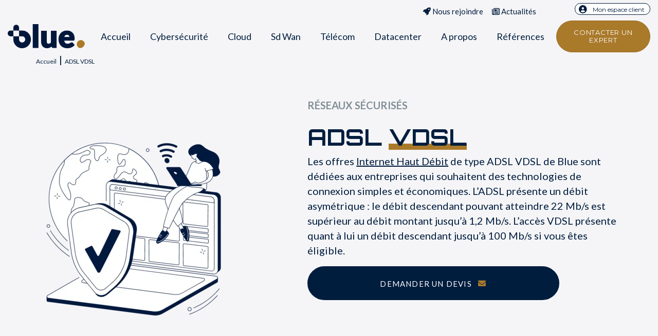

--- FILE ---
content_type: text/html; charset=UTF-8
request_url: https://www.bt-blue.com/adsl-vdsl/
body_size: 20145
content:
<!DOCTYPE html>
<html lang="fr-FR" prefix="og: https://ogp.me/ns#">

<head>
	<!-- Google tag (gtag.js) -->
	<script async src="https://www.googletagmanager.com/gtag/js?id=AW-955490776"></script>
	<script>
		window.dataLayer = window.dataLayer || [];
		function gtag() {
			dataLayer.push(arguments);
		}
		gtag('js', new Date());
		gtag('config', 'AW-955490776');
	</script>

		<meta charset="UTF-8" />
<script>
var gform;gform||(document.addEventListener("gform_main_scripts_loaded",function(){gform.scriptsLoaded=!0}),document.addEventListener("gform/theme/scripts_loaded",function(){gform.themeScriptsLoaded=!0}),window.addEventListener("DOMContentLoaded",function(){gform.domLoaded=!0}),gform={domLoaded:!1,scriptsLoaded:!1,themeScriptsLoaded:!1,isFormEditor:()=>"function"==typeof InitializeEditor,callIfLoaded:function(o){return!(!gform.domLoaded||!gform.scriptsLoaded||!gform.themeScriptsLoaded&&!gform.isFormEditor()||(gform.isFormEditor()&&console.warn("The use of gform.initializeOnLoaded() is deprecated in the form editor context and will be removed in Gravity Forms 3.1."),o(),0))},initializeOnLoaded:function(o){gform.callIfLoaded(o)||(document.addEventListener("gform_main_scripts_loaded",()=>{gform.scriptsLoaded=!0,gform.callIfLoaded(o)}),document.addEventListener("gform/theme/scripts_loaded",()=>{gform.themeScriptsLoaded=!0,gform.callIfLoaded(o)}),window.addEventListener("DOMContentLoaded",()=>{gform.domLoaded=!0,gform.callIfLoaded(o)}))},hooks:{action:{},filter:{}},addAction:function(o,r,e,t){gform.addHook("action",o,r,e,t)},addFilter:function(o,r,e,t){gform.addHook("filter",o,r,e,t)},doAction:function(o){gform.doHook("action",o,arguments)},applyFilters:function(o){return gform.doHook("filter",o,arguments)},removeAction:function(o,r){gform.removeHook("action",o,r)},removeFilter:function(o,r,e){gform.removeHook("filter",o,r,e)},addHook:function(o,r,e,t,n){null==gform.hooks[o][r]&&(gform.hooks[o][r]=[]);var d=gform.hooks[o][r];null==n&&(n=r+"_"+d.length),gform.hooks[o][r].push({tag:n,callable:e,priority:t=null==t?10:t})},doHook:function(r,o,e){var t;if(e=Array.prototype.slice.call(e,1),null!=gform.hooks[r][o]&&((o=gform.hooks[r][o]).sort(function(o,r){return o.priority-r.priority}),o.forEach(function(o){"function"!=typeof(t=o.callable)&&(t=window[t]),"action"==r?t.apply(null,e):e[0]=t.apply(null,e)})),"filter"==r)return e[0]},removeHook:function(o,r,t,n){var e;null!=gform.hooks[o][r]&&(e=(e=gform.hooks[o][r]).filter(function(o,r,e){return!!(null!=n&&n!=o.tag||null!=t&&t!=o.priority)}),gform.hooks[o][r]=e)}});
</script>

	<meta name='viewport' content='width=device-width, initial-scale=1.0' />
	<meta http-equiv='X-UA-Compatible' content='IE=edge' />
	<link rel="profile" href="https://gmpg.org/xfn/11" />
	
<!-- Optimisation des moteurs de recherche par Rank Math - https://rankmath.com/ -->
<title>ADSL VDSL Sécurisé pour entreprise : connexions fiables</title>
<meta name="description" content="Découvrez notre offre ADSL &amp; VDSL sécurisé pour entreprise. Garantissez des connexions fiables et sécurisées. Maximisez votre productivité avec nos solutions."/>
<meta name="robots" content="follow, index, max-snippet:-1, max-video-preview:-1, max-image-preview:large"/>
<link rel="canonical" href="https://www.bt-blue.com/adsl-vdsl/" />
<meta property="og:locale" content="fr_FR" />
<meta property="og:type" content="article" />
<meta property="og:title" content="ADSL VDSL Sécurisé pour entreprise : connexions fiables" />
<meta property="og:description" content="Découvrez notre offre ADSL &amp; VDSL sécurisé pour entreprise. Garantissez des connexions fiables et sécurisées. Maximisez votre productivité avec nos solutions." />
<meta property="og:url" content="https://www.bt-blue.com/adsl-vdsl/" />
<meta property="og:site_name" content="Blue" />
<meta property="article:publisher" content="https://www.facebook.com/btbluefr" />
<meta property="og:updated_time" content="2024-02-06T09:14:13+01:00" />
<meta property="og:image" content="https://www.bt-blue.com/wp-content/uploads/2023/10/ADSLVDSLIllustration-1024x1017-1.png" />
<meta property="og:image:secure_url" content="https://www.bt-blue.com/wp-content/uploads/2023/10/ADSLVDSLIllustration-1024x1017-1.png" />
<meta property="og:image:width" content="500" />
<meta property="og:image:height" content="497" />
<meta property="og:image:alt" content="ADSL et VDSL" />
<meta property="og:image:type" content="image/png" />
<meta property="article:published_time" content="2023-03-13T15:14:51+01:00" />
<meta property="article:modified_time" content="2024-02-06T09:14:13+01:00" />
<meta name="twitter:card" content="summary_large_image" />
<meta name="twitter:title" content="ADSL VDSL Sécurisé pour entreprise : connexions fiables" />
<meta name="twitter:description" content="Découvrez notre offre ADSL &amp; VDSL sécurisé pour entreprise. Garantissez des connexions fiables et sécurisées. Maximisez votre productivité avec nos solutions." />
<meta name="twitter:site" content="@@bt__blue" />
<meta name="twitter:creator" content="@@bt__blue" />
<meta name="twitter:image" content="https://www.bt-blue.com/wp-content/uploads/2023/10/ADSLVDSLIllustration-1024x1017-1.png" />
<meta name="twitter:label1" content="Temps de lecture" />
<meta name="twitter:data1" content="2 minutes" />
<script type="application/ld+json" class="rank-math-schema">{"@context":"https://schema.org","@graph":[{"@type":"Place","@id":"https://www.bt-blue.com/#place","address":{"@type":"PostalAddress","streetAddress":"32 Blaise Pascal","addressLocality":"Chateaubourg","addressRegion":"Bretagne","postalCode":"35220","addressCountry":"France"}},{"@type":["ProfessionalService","Organization"],"@id":"https://www.bt-blue.com/#organization","name":"Blue","url":"https://www.bt-blue.com","sameAs":["https://www.facebook.com/btbluefr","https://twitter.com/@bt__blue"],"email":"marketing@bt-blue.com","address":{"@type":"PostalAddress","streetAddress":"32 Blaise Pascal","addressLocality":"Chateaubourg","addressRegion":"Bretagne","postalCode":"35220","addressCountry":"France"},"logo":{"@type":"ImageObject","@id":"https://www.bt-blue.com/#logo","url":"https://www.bt-blue.com/wp-content/uploads/2022/06/blue-logo-e1678879897877.png","contentUrl":"https://www.bt-blue.com/wp-content/uploads/2022/06/blue-logo-e1678879897877.png","caption":"Blue","inLanguage":"fr-FR","width":"600","height":"186"},"openingHours":["Monday,Tuesday,Wednesday,Thursday,Friday 09:00-17:30"],"location":{"@id":"https://www.bt-blue.com/#place"},"image":{"@id":"https://www.bt-blue.com/#logo"},"telephone":"02 30 30 00 00"},{"@type":"WebSite","@id":"https://www.bt-blue.com/#website","url":"https://www.bt-blue.com","name":"Blue","alternateName":"Blue","publisher":{"@id":"https://www.bt-blue.com/#organization"},"inLanguage":"fr-FR"},{"@type":"ImageObject","@id":"https://www.bt-blue.com/wp-content/uploads/2023/10/ADSLVDSLIllustration-1024x1017-1.png","url":"https://www.bt-blue.com/wp-content/uploads/2023/10/ADSLVDSLIllustration-1024x1017-1.png","width":"500","height":"497","caption":"ADSL et VDSL","inLanguage":"fr-FR"},{"@type":"BreadcrumbList","@id":"https://www.bt-blue.com/adsl-vdsl/#breadcrumb","itemListElement":[{"@type":"ListItem","position":"1","item":{"@id":"/","name":"Accueil"}},{"@type":"ListItem","position":"2","item":{"@id":"https://www.bt-blue.com/adsl-vdsl/","name":"ADSL VDSL"}}]},{"@type":"WebPage","@id":"https://www.bt-blue.com/adsl-vdsl/#webpage","url":"https://www.bt-blue.com/adsl-vdsl/","name":"ADSL VDSL S\u00e9curis\u00e9 pour entreprise : connexions fiables","datePublished":"2023-03-13T15:14:51+01:00","dateModified":"2024-02-06T09:14:13+01:00","isPartOf":{"@id":"https://www.bt-blue.com/#website"},"primaryImageOfPage":{"@id":"https://www.bt-blue.com/wp-content/uploads/2023/10/ADSLVDSLIllustration-1024x1017-1.png"},"inLanguage":"fr-FR","breadcrumb":{"@id":"https://www.bt-blue.com/adsl-vdsl/#breadcrumb"}},{"@type":"Person","@id":"https://www.bt-blue.com/adsl-vdsl/#author","name":"Pauline","image":{"@type":"ImageObject","@id":"https://secure.gravatar.com/avatar/4fa0fbcc50a032b494c3fe4fc136173249a06b39f0aa272da91253f8ec3e4b50?s=96&amp;d=mm&amp;r=g","url":"https://secure.gravatar.com/avatar/4fa0fbcc50a032b494c3fe4fc136173249a06b39f0aa272da91253f8ec3e4b50?s=96&amp;d=mm&amp;r=g","caption":"Pauline","inLanguage":"fr-FR"},"sameAs":["https://fr.linkedin.com/in/pauline-herve-2ba361150"],"worksFor":{"@id":"https://www.bt-blue.com/#organization"}},{"@type":"Article","headline":"ADSL VDSL S\u00e9curis\u00e9 pour entreprise : connexions fiables","keywords":"ADSL","datePublished":"2023-03-13T15:14:51+01:00","dateModified":"2024-02-06T09:14:13+01:00","author":{"@id":"https://www.bt-blue.com/adsl-vdsl/#author","name":"Pauline"},"publisher":{"@id":"https://www.bt-blue.com/#organization"},"description":"D\u00e9couvrez notre offre ADSL &amp; VDSL s\u00e9curis\u00e9 pour entreprise. Garantissez des connexions fiables et s\u00e9curis\u00e9es. Maximisez votre productivit\u00e9 avec nos solutions.","name":"ADSL VDSL S\u00e9curis\u00e9 pour entreprise : connexions fiables","@id":"https://www.bt-blue.com/adsl-vdsl/#richSnippet","isPartOf":{"@id":"https://www.bt-blue.com/adsl-vdsl/#webpage"},"image":{"@id":"https://www.bt-blue.com/wp-content/uploads/2023/10/ADSLVDSLIllustration-1024x1017-1.png"},"inLanguage":"fr-FR","mainEntityOfPage":{"@id":"https://www.bt-blue.com/adsl-vdsl/#webpage"}}]}</script>
<!-- /Extension Rank Math WordPress SEO -->

<link rel='dns-prefetch' href='//use.fontawesome.com' />
<link rel='dns-prefetch' href='//fonts.googleapis.com' />
<link href='https://fonts.gstatic.com' crossorigin rel='preconnect' />
<link rel="alternate" type="application/rss+xml" title="Cloud, Cybersécurité &amp; Datacenter – Sécurisez et Hébergez Vos Données &raquo; Flux" href="https://www.bt-blue.com/feed/" />
<link rel="alternate" type="application/rss+xml" title="Cloud, Cybersécurité &amp; Datacenter – Sécurisez et Hébergez Vos Données &raquo; Flux des commentaires" href="https://www.bt-blue.com/comments/feed/" />
<link rel="alternate" title="oEmbed (JSON)" type="application/json+oembed" href="https://www.bt-blue.com/wp-json/oembed/1.0/embed?url=https%3A%2F%2Fwww.bt-blue.com%2Fadsl-vdsl%2F" />
<link rel="alternate" title="oEmbed (XML)" type="text/xml+oembed" href="https://www.bt-blue.com/wp-json/oembed/1.0/embed?url=https%3A%2F%2Fwww.bt-blue.com%2Fadsl-vdsl%2F&#038;format=xml" />
<style id='wp-img-auto-sizes-contain-inline-css'>
img:is([sizes=auto i],[sizes^="auto," i]){contain-intrinsic-size:3000px 1500px}
/*# sourceURL=wp-img-auto-sizes-contain-inline-css */
</style>
<style id='wp-emoji-styles-inline-css'>

	img.wp-smiley, img.emoji {
		display: inline !important;
		border: none !important;
		box-shadow: none !important;
		height: 1em !important;
		width: 1em !important;
		margin: 0 0.07em !important;
		vertical-align: -0.1em !important;
		background: none !important;
		padding: 0 !important;
	}
/*# sourceURL=wp-emoji-styles-inline-css */
</style>
<link rel='stylesheet' id='wp-block-library-css' href='https://www.bt-blue.com/wp-includes/css/dist/block-library/style.min.css?ver=02b162' media='all' />
<style id='global-styles-inline-css'>
:root{--wp--preset--aspect-ratio--square: 1;--wp--preset--aspect-ratio--4-3: 4/3;--wp--preset--aspect-ratio--3-4: 3/4;--wp--preset--aspect-ratio--3-2: 3/2;--wp--preset--aspect-ratio--2-3: 2/3;--wp--preset--aspect-ratio--16-9: 16/9;--wp--preset--aspect-ratio--9-16: 9/16;--wp--preset--color--black: #000000;--wp--preset--color--cyan-bluish-gray: #abb8c3;--wp--preset--color--white: #ffffff;--wp--preset--color--pale-pink: #f78da7;--wp--preset--color--vivid-red: #cf2e2e;--wp--preset--color--luminous-vivid-orange: #ff6900;--wp--preset--color--luminous-vivid-amber: #fcb900;--wp--preset--color--light-green-cyan: #7bdcb5;--wp--preset--color--vivid-green-cyan: #00d084;--wp--preset--color--pale-cyan-blue: #8ed1fc;--wp--preset--color--vivid-cyan-blue: #0693e3;--wp--preset--color--vivid-purple: #9b51e0;--wp--preset--color--fl-heading-text: #001d3e;--wp--preset--color--fl-body-bg: #ffffff;--wp--preset--color--fl-body-text: #8a8a91;--wp--preset--color--fl-accent: #001d3e;--wp--preset--color--fl-accent-hover: #001d3e;--wp--preset--color--fl-topbar-bg: #ffffff;--wp--preset--color--fl-topbar-text: #757575;--wp--preset--color--fl-topbar-link: #2b7bb9;--wp--preset--color--fl-topbar-hover: #2b7bb9;--wp--preset--color--fl-header-bg: #ffffff;--wp--preset--color--fl-header-text: #757575;--wp--preset--color--fl-header-link: #757575;--wp--preset--color--fl-header-hover: #2b7bb9;--wp--preset--color--fl-nav-bg: #ffffff;--wp--preset--color--fl-nav-link: #757575;--wp--preset--color--fl-nav-hover: #2b7bb9;--wp--preset--color--fl-content-bg: #ffffff;--wp--preset--color--fl-footer-widgets-bg: #ffffff;--wp--preset--color--fl-footer-widgets-text: #757575;--wp--preset--color--fl-footer-widgets-link: #2b7bb9;--wp--preset--color--fl-footer-widgets-hover: #2b7bb9;--wp--preset--color--fl-footer-bg: #ffffff;--wp--preset--color--fl-footer-text: #757575;--wp--preset--color--fl-footer-link: #2b7bb9;--wp--preset--color--fl-footer-hover: #2b7bb9;--wp--preset--gradient--vivid-cyan-blue-to-vivid-purple: linear-gradient(135deg,rgb(6,147,227) 0%,rgb(155,81,224) 100%);--wp--preset--gradient--light-green-cyan-to-vivid-green-cyan: linear-gradient(135deg,rgb(122,220,180) 0%,rgb(0,208,130) 100%);--wp--preset--gradient--luminous-vivid-amber-to-luminous-vivid-orange: linear-gradient(135deg,rgb(252,185,0) 0%,rgb(255,105,0) 100%);--wp--preset--gradient--luminous-vivid-orange-to-vivid-red: linear-gradient(135deg,rgb(255,105,0) 0%,rgb(207,46,46) 100%);--wp--preset--gradient--very-light-gray-to-cyan-bluish-gray: linear-gradient(135deg,rgb(238,238,238) 0%,rgb(169,184,195) 100%);--wp--preset--gradient--cool-to-warm-spectrum: linear-gradient(135deg,rgb(74,234,220) 0%,rgb(151,120,209) 20%,rgb(207,42,186) 40%,rgb(238,44,130) 60%,rgb(251,105,98) 80%,rgb(254,248,76) 100%);--wp--preset--gradient--blush-light-purple: linear-gradient(135deg,rgb(255,206,236) 0%,rgb(152,150,240) 100%);--wp--preset--gradient--blush-bordeaux: linear-gradient(135deg,rgb(254,205,165) 0%,rgb(254,45,45) 50%,rgb(107,0,62) 100%);--wp--preset--gradient--luminous-dusk: linear-gradient(135deg,rgb(255,203,112) 0%,rgb(199,81,192) 50%,rgb(65,88,208) 100%);--wp--preset--gradient--pale-ocean: linear-gradient(135deg,rgb(255,245,203) 0%,rgb(182,227,212) 50%,rgb(51,167,181) 100%);--wp--preset--gradient--electric-grass: linear-gradient(135deg,rgb(202,248,128) 0%,rgb(113,206,126) 100%);--wp--preset--gradient--midnight: linear-gradient(135deg,rgb(2,3,129) 0%,rgb(40,116,252) 100%);--wp--preset--font-size--small: 13px;--wp--preset--font-size--medium: 20px;--wp--preset--font-size--large: 36px;--wp--preset--font-size--x-large: 42px;--wp--preset--spacing--20: 0.44rem;--wp--preset--spacing--30: 0.67rem;--wp--preset--spacing--40: 1rem;--wp--preset--spacing--50: 1.5rem;--wp--preset--spacing--60: 2.25rem;--wp--preset--spacing--70: 3.38rem;--wp--preset--spacing--80: 5.06rem;--wp--preset--shadow--natural: 6px 6px 9px rgba(0, 0, 0, 0.2);--wp--preset--shadow--deep: 12px 12px 50px rgba(0, 0, 0, 0.4);--wp--preset--shadow--sharp: 6px 6px 0px rgba(0, 0, 0, 0.2);--wp--preset--shadow--outlined: 6px 6px 0px -3px rgb(255, 255, 255), 6px 6px rgb(0, 0, 0);--wp--preset--shadow--crisp: 6px 6px 0px rgb(0, 0, 0);}:where(.is-layout-flex){gap: 0.5em;}:where(.is-layout-grid){gap: 0.5em;}body .is-layout-flex{display: flex;}.is-layout-flex{flex-wrap: wrap;align-items: center;}.is-layout-flex > :is(*, div){margin: 0;}body .is-layout-grid{display: grid;}.is-layout-grid > :is(*, div){margin: 0;}:where(.wp-block-columns.is-layout-flex){gap: 2em;}:where(.wp-block-columns.is-layout-grid){gap: 2em;}:where(.wp-block-post-template.is-layout-flex){gap: 1.25em;}:where(.wp-block-post-template.is-layout-grid){gap: 1.25em;}.has-black-color{color: var(--wp--preset--color--black) !important;}.has-cyan-bluish-gray-color{color: var(--wp--preset--color--cyan-bluish-gray) !important;}.has-white-color{color: var(--wp--preset--color--white) !important;}.has-pale-pink-color{color: var(--wp--preset--color--pale-pink) !important;}.has-vivid-red-color{color: var(--wp--preset--color--vivid-red) !important;}.has-luminous-vivid-orange-color{color: var(--wp--preset--color--luminous-vivid-orange) !important;}.has-luminous-vivid-amber-color{color: var(--wp--preset--color--luminous-vivid-amber) !important;}.has-light-green-cyan-color{color: var(--wp--preset--color--light-green-cyan) !important;}.has-vivid-green-cyan-color{color: var(--wp--preset--color--vivid-green-cyan) !important;}.has-pale-cyan-blue-color{color: var(--wp--preset--color--pale-cyan-blue) !important;}.has-vivid-cyan-blue-color{color: var(--wp--preset--color--vivid-cyan-blue) !important;}.has-vivid-purple-color{color: var(--wp--preset--color--vivid-purple) !important;}.has-black-background-color{background-color: var(--wp--preset--color--black) !important;}.has-cyan-bluish-gray-background-color{background-color: var(--wp--preset--color--cyan-bluish-gray) !important;}.has-white-background-color{background-color: var(--wp--preset--color--white) !important;}.has-pale-pink-background-color{background-color: var(--wp--preset--color--pale-pink) !important;}.has-vivid-red-background-color{background-color: var(--wp--preset--color--vivid-red) !important;}.has-luminous-vivid-orange-background-color{background-color: var(--wp--preset--color--luminous-vivid-orange) !important;}.has-luminous-vivid-amber-background-color{background-color: var(--wp--preset--color--luminous-vivid-amber) !important;}.has-light-green-cyan-background-color{background-color: var(--wp--preset--color--light-green-cyan) !important;}.has-vivid-green-cyan-background-color{background-color: var(--wp--preset--color--vivid-green-cyan) !important;}.has-pale-cyan-blue-background-color{background-color: var(--wp--preset--color--pale-cyan-blue) !important;}.has-vivid-cyan-blue-background-color{background-color: var(--wp--preset--color--vivid-cyan-blue) !important;}.has-vivid-purple-background-color{background-color: var(--wp--preset--color--vivid-purple) !important;}.has-black-border-color{border-color: var(--wp--preset--color--black) !important;}.has-cyan-bluish-gray-border-color{border-color: var(--wp--preset--color--cyan-bluish-gray) !important;}.has-white-border-color{border-color: var(--wp--preset--color--white) !important;}.has-pale-pink-border-color{border-color: var(--wp--preset--color--pale-pink) !important;}.has-vivid-red-border-color{border-color: var(--wp--preset--color--vivid-red) !important;}.has-luminous-vivid-orange-border-color{border-color: var(--wp--preset--color--luminous-vivid-orange) !important;}.has-luminous-vivid-amber-border-color{border-color: var(--wp--preset--color--luminous-vivid-amber) !important;}.has-light-green-cyan-border-color{border-color: var(--wp--preset--color--light-green-cyan) !important;}.has-vivid-green-cyan-border-color{border-color: var(--wp--preset--color--vivid-green-cyan) !important;}.has-pale-cyan-blue-border-color{border-color: var(--wp--preset--color--pale-cyan-blue) !important;}.has-vivid-cyan-blue-border-color{border-color: var(--wp--preset--color--vivid-cyan-blue) !important;}.has-vivid-purple-border-color{border-color: var(--wp--preset--color--vivid-purple) !important;}.has-vivid-cyan-blue-to-vivid-purple-gradient-background{background: var(--wp--preset--gradient--vivid-cyan-blue-to-vivid-purple) !important;}.has-light-green-cyan-to-vivid-green-cyan-gradient-background{background: var(--wp--preset--gradient--light-green-cyan-to-vivid-green-cyan) !important;}.has-luminous-vivid-amber-to-luminous-vivid-orange-gradient-background{background: var(--wp--preset--gradient--luminous-vivid-amber-to-luminous-vivid-orange) !important;}.has-luminous-vivid-orange-to-vivid-red-gradient-background{background: var(--wp--preset--gradient--luminous-vivid-orange-to-vivid-red) !important;}.has-very-light-gray-to-cyan-bluish-gray-gradient-background{background: var(--wp--preset--gradient--very-light-gray-to-cyan-bluish-gray) !important;}.has-cool-to-warm-spectrum-gradient-background{background: var(--wp--preset--gradient--cool-to-warm-spectrum) !important;}.has-blush-light-purple-gradient-background{background: var(--wp--preset--gradient--blush-light-purple) !important;}.has-blush-bordeaux-gradient-background{background: var(--wp--preset--gradient--blush-bordeaux) !important;}.has-luminous-dusk-gradient-background{background: var(--wp--preset--gradient--luminous-dusk) !important;}.has-pale-ocean-gradient-background{background: var(--wp--preset--gradient--pale-ocean) !important;}.has-electric-grass-gradient-background{background: var(--wp--preset--gradient--electric-grass) !important;}.has-midnight-gradient-background{background: var(--wp--preset--gradient--midnight) !important;}.has-small-font-size{font-size: var(--wp--preset--font-size--small) !important;}.has-medium-font-size{font-size: var(--wp--preset--font-size--medium) !important;}.has-large-font-size{font-size: var(--wp--preset--font-size--large) !important;}.has-x-large-font-size{font-size: var(--wp--preset--font-size--x-large) !important;}
/*# sourceURL=global-styles-inline-css */
</style>

<style id='classic-theme-styles-inline-css'>
/*! This file is auto-generated */
.wp-block-button__link{color:#fff;background-color:#32373c;border-radius:9999px;box-shadow:none;text-decoration:none;padding:calc(.667em + 2px) calc(1.333em + 2px);font-size:1.125em}.wp-block-file__button{background:#32373c;color:#fff;text-decoration:none}
/*# sourceURL=/wp-includes/css/classic-themes.min.css */
</style>
<style id='font-awesome-svg-styles-default-inline-css'>
.svg-inline--fa {
  display: inline-block;
  height: 1em;
  overflow: visible;
  vertical-align: -.125em;
}
/*# sourceURL=font-awesome-svg-styles-default-inline-css */
</style>
<link data-minify="1" rel='stylesheet' id='font-awesome-svg-styles-css' href='https://www.bt-blue.com/wp-content/cache/min/1/wp-content/uploads/font-awesome/v6.4.2/css/svg-with-js.css?ver=1768829620' media='all' />
<style id='font-awesome-svg-styles-inline-css'>
   .wp-block-font-awesome-icon svg::before,
   .wp-rich-text-font-awesome-icon svg::before {content: unset;}
/*# sourceURL=font-awesome-svg-styles-inline-css */
</style>
<link data-minify="1" rel='stylesheet' id='fl-builder-layout-2892-css' href='https://www.bt-blue.com/wp-content/cache/min/1/wp-content/uploads/bb-plugin/cache/2892-layout.css?ver=1768833349' media='all' />
<link data-minify="1" rel='stylesheet' id='pp-owl-carousel-css' href='https://www.bt-blue.com/wp-content/cache/min/1/wp-content/plugins/bbpowerpack/assets/css/owl.carousel.css?ver=1768829620' media='all' />
<link data-minify="1" rel='stylesheet' id='pp-owl-carousel-theme-css' href='https://www.bt-blue.com/wp-content/cache/min/1/wp-content/plugins/bbpowerpack/assets/css/owl.theme.css?ver=1768829620' media='all' />
<link data-minify="1" rel='stylesheet' id='fl-builder-layout-bundle-52f8aceb264fceb586032504905d9867-css' href='https://www.bt-blue.com/wp-content/cache/min/1/wp-content/uploads/bb-plugin/cache/52f8aceb264fceb586032504905d9867-layout-bundle.css?ver=1768829908' media='all' />
<link data-minify="1" rel='stylesheet' id='font-awesome-official-css' href='https://www.bt-blue.com/wp-content/cache/min/1/releases/v6.4.2/css/all.css?ver=1768829620' media='all' crossorigin="anonymous" />
<link rel='stylesheet' id='jquery-magnificpopup-css' href='https://www.bt-blue.com/wp-content/plugins/bb-plugin/css/jquery.magnificpopup.min.css?ver=2.9.4.2' media='all' />
<link rel='stylesheet' id='bootstrap-4-css' href='https://www.bt-blue.com/wp-content/themes/bb-theme/css/bootstrap-4.min.css?ver=1.7.19.1' media='all' />
<link data-minify="1" rel='stylesheet' id='fl-automator-skin-css' href='https://www.bt-blue.com/wp-content/cache/min/1/wp-content/uploads/bb-theme/skin-69691b462388f.css?ver=1768829620' media='all' />
<link data-minify="1" rel='stylesheet' id='fl-child-theme-css' href='https://www.bt-blue.com/wp-content/cache/min/1/wp-content/themes/bb-theme-child/style.css?ver=1768829620' media='all' />
<link rel='stylesheet' id='pp-animate-css' href='https://www.bt-blue.com/wp-content/plugins/bbpowerpack/assets/css/animate.min.css?ver=3.5.1' media='all' />
<link rel='stylesheet' id='fl-builder-google-fonts-431ab2588f49c3bcb9ab37ca663c6cd9-css' href='//fonts.googleapis.com/css?family=Lato%3A300%2C400%2C700%2C700%7CMontserrat%3A400%7COrbitron%3A700&#038;ver=02b162' media='all' />
<link data-minify="1" rel='stylesheet' id='microthemer-css' href='https://www.bt-blue.com/wp-content/cache/min/1/wp-content/micro-themes/active-styles.css?ver=1768829620' media='all' />
<link data-minify="1" rel='stylesheet' id='font-awesome-official-v4shim-css' href='https://www.bt-blue.com/wp-content/cache/min/1/releases/v6.4.2/css/v4-shims.css?ver=1768829620' media='all' crossorigin="anonymous" />
<script id="wpml-cookie-js-extra">
var wpml_cookies = {"wp-wpml_current_language":{"value":"fr","expires":1,"path":"/"}};
var wpml_cookies = {"wp-wpml_current_language":{"value":"fr","expires":1,"path":"/"}};
//# sourceURL=wpml-cookie-js-extra
</script>
<script src="https://www.bt-blue.com/wp-content/plugins/sitepress-multilingual-cms/res/js/cookies/language-cookie.js?ver=486900" id="wpml-cookie-js" defer data-wp-strategy="defer"></script>
<script src="https://www.bt-blue.com/wp-includes/js/jquery/jquery.min.js?ver=3.7.1" id="jquery-core-js"></script>
<script src="https://www.bt-blue.com/wp-includes/js/jquery/jquery-migrate.min.js?ver=3.4.1" id="jquery-migrate-js"></script>
<script src="https://www.bt-blue.com/wp-content/plugins/bbpowerpack/assets/js/jquery.cookie.min.js?ver=1.4.1" id="jquery-cookie-js"></script>
<script src="https://www.bt-blue.com/wp-content/plugins/handl-utm-grabber/js/js.cookie.js?ver=02b162" id="js.cookie-js"></script>
<script id="handl-utm-grabber-js-extra">
var handl_utm = [];
//# sourceURL=handl-utm-grabber-js-extra
</script>
<script src="https://www.bt-blue.com/wp-content/plugins/handl-utm-grabber/js/handl-utm-grabber.js?ver=02b162" id="handl-utm-grabber-js"></script>
<script src="https://www.bt-blue.com/wp-content/themes/bb-theme-child/js/cookies.js?ver=02b162" id="cookies-js-js"></script>
<link rel="https://api.w.org/" href="https://www.bt-blue.com/wp-json/" /><link rel="alternate" title="JSON" type="application/json" href="https://www.bt-blue.com/wp-json/wp/v2/pages/2892" />
<link rel='shortlink' href='https://www.bt-blue.com/?p=2892' />
		<script>
			var bb_powerpack = {
				version: '2.40.10',
				getAjaxUrl: function() { return atob( 'aHR0cHM6Ly93d3cuYnQtYmx1ZS5jb20vd3AtYWRtaW4vYWRtaW4tYWpheC5waHA=' ); },
				callback: function() {},
				mapMarkerData: {},
				post_id: '2892',
				search_term: '',
				current_page: 'https://www.bt-blue.com/adsl-vdsl/',
				conditionals: {
					is_front_page: false,
					is_home: false,
					is_archive: false,
					current_post_type: '',
					is_tax: false,
										is_author: false,
					current_author: false,
					is_search: false,
									}
			};
		</script>
		<style>.recentcomments a{display:inline !important;padding:0 !important;margin:0 !important;}</style><link rel="icon" href="https://www.bt-blue.com/wp-content/uploads/2023/02/cropped-favicon-32x32.png" sizes="32x32" />
<link rel="icon" href="https://www.bt-blue.com/wp-content/uploads/2023/02/cropped-favicon-192x192.png" sizes="192x192" />
<link rel="apple-touch-icon" href="https://www.bt-blue.com/wp-content/uploads/2023/02/cropped-favicon-180x180.png" />
<meta name="msapplication-TileImage" content="https://www.bt-blue.com/wp-content/uploads/2023/02/cropped-favicon-270x270.png" />
<link rel='dns-prefetch' href='//t.visitorqueue.com' style='display: none !important;'/> 
<script>function vqTrackId(){return 'd82f7a3c-05a2-4d2d-80a1-34b03af7b687';} (function(d, e) { var el = d.createElement(e); el.sa = function(an, av){this.setAttribute(an, av); return this;}; el.sa('id', 'vq_tracking').sa('src', '//t.visitorqueue.com/p/tracking.min.js?id='+vqTrackId()).sa('async', 1).sa('data-id', vqTrackId()); d.getElementsByTagName(e)[0].parentNode.appendChild(el); })(document, 'script'); </script>
<link rel='stylesheet' type='text/css' href="https://p.visitorqueue.com/styles/d82f7a3c-05a2-4d2d-80a1-34b03af7b687.css" id='vq_flick_styles'/>
<script>function vqTrackPc(){return 1;}</script>
<script>(function(d, e) { var el = d.createElement(e); el.sa = function(an, av){this.setAttribute(an, av); return this;}; el.sa('id', 'vq_personalisation').sa('src', '//personalisation.visitorqueue.com/p/personalisation.min.js?id='+vqTrackId()).sa('async', 1).sa('data-id', vqTrackId()); d.getElementsByTagName(e)[0].parentNode.appendChild(el); })(document, 'script'); </script>
<meta name="generator" content="WP Rocket 3.20.3" data-wpr-features="wpr_image_dimensions wpr_minify_css wpr_preload_links wpr_desktop" /></head>

<body class="wp-singular page-template-default page page-id-2892 wp-theme-bb-theme wp-child-theme-bb-theme-child fl-builder fl-builder-2-9-4-2 fl-themer-1-5-2-1 fl-theme-1-7-19-1 fl-no-js fl-theme-builder-footer fl-theme-builder-footer-footer fl-theme-builder-part fl-theme-builder-part-top-bar fl-theme-builder-header fl-theme-builder-header-header fl-theme-builder-singular fl-theme-builder-singular-singular-blog mtp-2892 mtp-page-adsl-vdsl fl-framework-bootstrap-4 fl-preset-default fl-full-width fl-search-active" itemscope="itemscope" itemtype="https://schema.org/WebPage">
	<div data-rocket-location-hash="acda9d0fe0ceed56b784b4bebe3b0989" itemscope itemtype="https://schema.org/WebSite">
    <meta itemprop="url" content="https://www.bt-blue.com/"/>
    <meta itemprop="name" content="Blue"/>
  </div><a aria-label="Aller au contenu" class="fl-screen-reader-text" href="#fl-main-content">Aller au contenu</a>	<div data-rocket-location-hash="99347c3f994f3318891d361fe27b1dff" class="fl-page">
		<div data-rocket-location-hash="91d837948bebcbbde998e7289127811b" class="fl-builder-content fl-builder-content-4789 fl-builder-global-templates-locked" data-post-id="4789" data-type="part"><div data-rocket-location-hash="a5319a8cc33b223d6103a1dbbc4014c7" id="top-bar" class="fl-row fl-row-full-width fl-row-bg-color fl-node-t3s9nbq7lv6r fl-row-default-height fl-row-align-center fl-visible-desktop fl-visible-large fl-visible-medium top-bar" data-node="t3s9nbq7lv6r">
	<div data-rocket-location-hash="8443d92e3d894900713a0eef3c987bca" class="fl-row-content-wrap">
		<div class="uabb-row-separator uabb-top-row-separator" >
</div>
						<div class="fl-row-content fl-row-full-width fl-node-content">
		
<div class="fl-col-group fl-node-0ytmwski5c72 fl-col-group-custom-width" data-node="0ytmwski5c72">
			<div class="fl-col fl-node-1cxfqh4lagju fl-col-bg-color fl-col-small-custom-width" data-node="1cxfqh4lagju">
	<div class="fl-col-content fl-node-content">		<div class="fl-module fl-module-pp-advanced-menu fl-node-muvlhbnetrp5 menu-top-bar" data-node="muvlhbnetrp5">
	<div class="fl-module-content fl-node-content">
		<div class="pp-advanced-menu pp-advanced-menu-accordion-collapse pp-menu-default pp-menu-align-right pp-menu-position-below">
   	   	<div class="pp-clear"></div>
	<nav class="pp-menu-nav" aria-label="Menu" itemscope="itemscope" itemtype="https://schema.org/SiteNavigationElement">
		<ul id="menu-menu-top-bar" class="menu pp-advanced-menu-horizontal pp-toggle-arrows"><li id="menu-item-9796" class="menu-item menu-item-type-custom menu-item-object-custom"><a target="_blank" rel="noopener noreferrer" href="https://jobs.bt-blue.com/"><span class="menu-item-text"><i class="fa-solid fa-rocket"></i> Nous rejoindre</span></a></li><li id="menu-item-9064" class="menu-item menu-item-type-post_type menu-item-object-page"><a href="https://www.bt-blue.com/actualite/"><span class="menu-item-text"><i class="far fa-newspaper"></i> Actualités</span></a></li></ul>	</nav>
</div>
	</div>
</div>
</div>
</div>
			<div class="fl-col fl-node-fdz8ethqjgxr fl-col-bg-color fl-col-small fl-col-small-custom-width" data-node="fdz8ethqjgxr">
	<div class="fl-col-content fl-node-content">		<div class="fl-module fl-module-button fl-node-v309apux4nzh fl-visible-desktop fl-visible-large fl-visible-medium" data-node="v309apux4nzh">
	<div class="fl-module-content fl-node-content">
		<div class="fl-button-wrap fl-button-width-auto fl-button-right fl-button-has-icon">
			<a href="https://clients.bt-blue.com/" target="_blank" class="fl-button" rel="noopener" >
					<i class="fl-button-icon fl-button-icon-before fas fa-user-circle" aria-hidden="true"></i>
						<span class="fl-button-text">Mon espace client</span>
					</a>
</div>
	</div>
</div>
</div>
</div>
	</div>
		</div>
	</div>
</div>
</div><div data-rocket-location-hash="fed84356e608c405b856c6bb0ab0565b" class="uabb-js-breakpoint" style="display: none;"></div><header data-rocket-location-hash="599ff7f6576d0b04c7ea446380a198ce" class="fl-builder-content fl-builder-content-389 fl-builder-global-templates-locked" data-post-id="389" data-type="header" data-sticky="1" data-sticky-on="" data-sticky-breakpoint="medium" data-shrink="0" data-overlay="0" data-overlay-bg="transparent" data-shrink-image-height="50px" role="banner" itemscope="itemscope" itemtype="http://schema.org/WPHeader"><div data-rocket-location-hash="8f9cd718a4aeee29c911e831404a7f78" class="fl-row fl-row-full-width fl-row-bg-color fl-node-zc41kolxguwm fl-row-default-height fl-row-align-center header-homepage" data-node="zc41kolxguwm">
	<div data-rocket-location-hash="3b946f698315e540b1c9d30ac1dc9514" class="fl-row-content-wrap">
		<div class="uabb-row-separator uabb-top-row-separator" >
</div>
						<div class="fl-row-content fl-row-full-width fl-node-content">
		
<div class="fl-col-group fl-node-80kph9voz6ae fl-col-group-equal-height fl-col-group-align-center fl-col-group-custom-width" data-node="80kph9voz6ae">
			<div class="fl-col fl-node-4l75ot9aq06w fl-col-bg-color fl-col-small fl-col-small-custom-width" data-node="4l75ot9aq06w">
	<div class="fl-col-content fl-node-content">		<div
 class="fl-module fl-module-photo fl-photo fl-photo-align-left fl-node-g5o1rli346f0 logo-img" data-node="g5o1rli346f0" itemscope itemtype="https://schema.org/ImageObject">
	<div class="fl-photo-content fl-photo-img-png">
				<a href="https://www.bt-blue.com/"  target="_self" itemprop="url">
				<img loading="lazy" decoding="async" class="fl-photo-img wp-image-1803 size-full" src="https://www.bt-blue.com/wp-content/uploads/2022/06/blue-logo-e1678879897877.png" alt="Blue : Services Cloud, Entreprise Cybersécurité, SD-WAN, Datacenter HDS" itemprop="image" height="186" width="600" title="Blue : Services Cloud, Entreprise Cybersécurité, SD-WAN, Datacenter HDS"  data-no-lazy="1" srcset="https://www.bt-blue.com/wp-content/uploads/2022/06/blue-logo-e1678879897877.png 600w, https://www.bt-blue.com/wp-content/uploads/2022/06/blue-logo-e1678879897877-300x93.png 300w" sizes="auto, (max-width: 600px) 100vw, 600px" />
				</a>
					</div>
	</div>
</div>
</div>
			<div class="fl-col fl-node-hqjs9gu0tyn1 fl-col-bg-color fl-col-small-custom-width" data-node="hqjs9gu0tyn1">
	<div class="fl-col-content fl-node-content">		<div id="menu-menu-principal-mobile" class="fl-module fl-module-pp-advanced-menu fl-node-zc851bf3koqg fl-visible-mobile main-menu-header-mobile" data-node="zc851bf3koqg">
	<div class="fl-module-content fl-node-content">
					<div class="pp-advanced-menu-mobile">
			<button class="pp-advanced-menu-mobile-toggle hamburger" tabindex="0" aria-label="Menu" aria-expanded="false">
				<div class="pp-hamburger"><div class="pp-hamburger-box"><div class="pp-hamburger-inner"></div></div></div>			</button>
			</div>
			<div id="pp-menu-zc851bf3koqg"><div class="pp-advanced-menu pp-advanced-menu-accordion-collapse full-screen pp-menu-position-inline">
	<div class="pp-clear"></div>
	<nav class="pp-menu-nav pp-menu-overlay pp-overlay-fade" aria-label="Menu" itemscope="itemscope" itemtype="https://schema.org/SiteNavigationElement">
		<div class="pp-menu-close-btn"></div>
			<div class="pp-menu-logo-extra-offcanvas">
		<div class="pp-menu-logo-container">
			<a href="https://www.bt-blue.com/" target="_self">   
				<img width="400" height="124" decoding="async" class="pp-menu-logo" src="/wp-content/uploads/2020/04/blue-logo-white.png">
				</a>
		</div>
	</div>
	<ul id="menu-menu-main-mobile" class="menu pp-advanced-menu-vertical pp-toggle-none"><li id="menu-item-9309" class="item-menu-accueil menu-item menu-item-type-post_type menu-item-object-page menu-item-home"><a href="https://www.bt-blue.com/"><span class="menu-item-text">Accueil</span></a></li><li id="menu-item-9310" class="menu-item menu-item-type-post_type menu-item-object-page"><a href="https://www.bt-blue.com/blue-cyber/"><span class="menu-item-text">Cybersécurité</span></a></li><li id="menu-item-9311" class="menu-item menu-item-type-post_type menu-item-object-page"><a href="https://www.bt-blue.com/blue-cloud/"><span class="menu-item-text">Cloud</span></a></li><li id="menu-item-9312" class="menu-item menu-item-type-post_type menu-item-object-page"><a href="https://www.bt-blue.com/blue-wan/"><span class="menu-item-text">Sd Wan</span></a></li><li id="menu-item-9313" class="menu-item menu-item-type-post_type menu-item-object-page"><a href="https://www.bt-blue.com/blue-voix/"><span class="menu-item-text">Telecom</span></a></li><li id="menu-item-9314" class="menu-item menu-item-type-post_type menu-item-object-page"><a href="https://www.bt-blue.com/datacenter/"><span class="menu-item-text">Datacenter</span></a></li><li id="menu-item-9316" class="menu-item menu-item-type-post_type menu-item-object-page"><a href="https://www.bt-blue.com/a-propos/"><span class="menu-item-text">A propos</span></a></li><li id="menu-item-9315" class="menu-item menu-item-type-post_type menu-item-object-page"><a href="https://www.bt-blue.com/references/"><span class="menu-item-text">Références</span></a></li><li id="menu-item-17879" class="menu-item menu-item-type-custom menu-item-object-custom"><a href="https://www.bt-blue.com/contact/"><span class="menu-item-text"><i class="fa-solid fa-envelope"></i>  Contacter un expert</span></a></li><li id="menu-item-9967" class="item-down-stroke menu-item menu-item-type-custom menu-item-object-custom"><a href="https://jobs.bt-blue.com/"><span class="menu-item-text"><i class="fa-solid fa-rocket"></i>  Nous rejoindre</span></a></li><li id="menu-item-9317" class="item-down-stroke menu-item menu-item-type-post_type menu-item-object-page"><a href="https://www.bt-blue.com/actualite/"><span class="menu-item-text"><i class="far fa-newspaper"></i>  Actualité</span></a></li><li id="menu-item-9318" class="item-down-stroke menu-item menu-item-type-custom menu-item-object-custom"><a target="_blank" rel="noopener noreferrer" href="https://backup.bt-blue.com/"><span class="menu-item-text"><i class="fa-solid fa-cart-shopping"></i></i>  Achat en ligne</span></a></li></ul>	</nav>
</div>
</div>	</div>
</div>
<div id="menu-menu-principal" class="fl-module fl-module-pp-advanced-menu fl-node-ajg7128ftmd3 main-menu-header" data-node="ajg7128ftmd3">
	<div class="fl-module-content fl-node-content">
		<div class="pp-advanced-menu pp-advanced-menu-accordion-collapse pp-menu-default pp-menu-align-center pp-menu-position-inline">
   	   	<div class="pp-clear"></div>
	<nav class="pp-menu-nav" aria-label="Menu" itemscope="itemscope" itemtype="https://schema.org/SiteNavigationElement">
		<ul id="menu-menu-principal" class="menu pp-advanced-menu-horizontal pp-toggle-none"><li id="menu-item-9256" class="menu-item menu-item-type-post_type menu-item-object-page menu-item-home"><a href="https://www.bt-blue.com/"><span class="menu-item-text">Accueil</span></a></li><li id="menu-item-2232" class="menu-item menu-item-type-post_type menu-item-object-page"><a href="https://www.bt-blue.com/blue-cyber/"><span class="menu-item-text">Cybersécurité</span></a></li><li id="menu-item-1869" class="menu-item menu-item-type-post_type menu-item-object-page"><a href="https://www.bt-blue.com/blue-cloud/"><span class="menu-item-text">Cloud</span></a></li><li id="menu-item-2398" class="menu-item menu-item-type-post_type menu-item-object-page"><a href="https://www.bt-blue.com/blue-wan/"><span class="menu-item-text">Sd Wan</span></a></li><li id="menu-item-2359" class="menu-item menu-item-type-post_type menu-item-object-page"><a href="https://www.bt-blue.com/blue-voix/"><span class="menu-item-text">Télécom</span></a></li><li id="menu-item-2452" class="menu-item menu-item-type-post_type menu-item-object-page"><a href="https://www.bt-blue.com/datacenter/"><span class="menu-item-text">Datacenter</span></a></li><li id="menu-item-9381" class="menu-item menu-item-type-post_type menu-item-object-page"><a href="https://www.bt-blue.com/a-propos/"><span class="menu-item-text">A propos</span></a></li><li id="menu-item-5071" class="menu-item menu-item-type-post_type_archive menu-item-object-references-blue"><a href="https://www.bt-blue.com/references/"><span class="menu-item-text">Références</span></a></li></ul>	</nav>
</div>
<script type="text/html" id="pp-menu-ajg7128ftmd3"><div class="pp-advanced-menu pp-advanced-menu-accordion-collapse full-screen pp-menu-position-inline">
	<div class="pp-clear"></div>
	<nav class="pp-menu-nav pp-menu-overlay pp-overlay-fade" aria-label="Menu" itemscope="itemscope" itemtype="https://schema.org/SiteNavigationElement">
		<div class="pp-menu-close-btn"></div>
		<ul id="menu-menu-principal-1" class="menu pp-advanced-menu-horizontal pp-toggle-none"><li id="menu-item-9256" class="menu-item menu-item-type-post_type menu-item-object-page menu-item-home"><a href="https://www.bt-blue.com/"><span class="menu-item-text">Accueil</span></a></li><li id="menu-item-2232" class="menu-item menu-item-type-post_type menu-item-object-page"><a href="https://www.bt-blue.com/blue-cyber/"><span class="menu-item-text">Cybersécurité</span></a></li><li id="menu-item-1869" class="menu-item menu-item-type-post_type menu-item-object-page"><a href="https://www.bt-blue.com/blue-cloud/"><span class="menu-item-text">Cloud</span></a></li><li id="menu-item-2398" class="menu-item menu-item-type-post_type menu-item-object-page"><a href="https://www.bt-blue.com/blue-wan/"><span class="menu-item-text">Sd Wan</span></a></li><li id="menu-item-2359" class="menu-item menu-item-type-post_type menu-item-object-page"><a href="https://www.bt-blue.com/blue-voix/"><span class="menu-item-text">Télécom</span></a></li><li id="menu-item-2452" class="menu-item menu-item-type-post_type menu-item-object-page"><a href="https://www.bt-blue.com/datacenter/"><span class="menu-item-text">Datacenter</span></a></li><li id="menu-item-9381" class="menu-item menu-item-type-post_type menu-item-object-page"><a href="https://www.bt-blue.com/a-propos/"><span class="menu-item-text">A propos</span></a></li><li id="menu-item-5071" class="menu-item menu-item-type-post_type_archive menu-item-object-references-blue"><a href="https://www.bt-blue.com/references/"><span class="menu-item-text">Références</span></a></li></ul>	</nav>
</div>
</script>	</div>
</div>
</div>
</div>
			<div class="fl-col fl-node-k3ws06i5dgrv fl-col-bg-color fl-col-small fl-col-small-custom-width fl-visible-medium fl-visible-mobile" data-node="k3ws06i5dgrv">
	<div class="fl-col-content fl-node-content">		<div class="fl-module fl-module-icon fl-node-4xy6iko5fdaj" data-node="4xy6iko5fdaj">
	<div class="fl-module-content fl-node-content">
		<div class="fl-icon-wrap">
	<span class="fl-icon">
								<a href="https://clients.bt-blue.com/" target="_blank" rel="noopener" >
							<i class="fas fa-user-circle" aria-hidden="true"></i>
						</a>
			</span>
	</div>
	</div>
</div>
</div>
</div>
			<div class="fl-col fl-node-v9864jxsb1kh fl-col-bg-color fl-col-small fl-visible-desktop fl-visible-large fl-visible-medium" data-node="v9864jxsb1kh">
	<div class="fl-col-content fl-node-content">		<div  class="fl-module fl-module-button fl-button-wrap fl-button-width-full fl-button-center fl-node-5tmnv3us0d9z cta_demande_devis_header" data-node="5tmnv3us0d9z">
			<a href="https://www.bt-blue.com/contact/" target="_self" class="fl-button">
							<span class="fl-button-text">CONTACTER UN EXPERT</span>
					</a>
	</div>
</div>
</div>
	</div>
		</div>
	</div>
</div>
</header><div data-rocket-location-hash="4ca89d0caac7c44dc9642af90e430c79" class="uabb-js-breakpoint" style="display: none;"></div><div data-rocket-location-hash="03a4bd846749b7cc38385c10b9732eea" class="fl-builder-content fl-builder-content-188 fl-builder-global-templates-locked" data-post-id="188" data-type="part"><div data-rocket-location-hash="eed94f36655ca8d275b84c504140b0dd" class="fl-row fl-row-full-width fl-row-bg-color fl-node-5e96df77603f4 fl-row-default-height fl-row-align-center" data-node="5e96df77603f4">
	<div data-rocket-location-hash="061eeeba1cd0d4bacd73f20195738ea8" class="fl-row-content-wrap">
		<div class="uabb-row-separator uabb-top-row-separator" >
</div>
						<div class="fl-row-content fl-row-fixed-width fl-node-content">
		
<div class="fl-col-group fl-node-5e96df77635c1" data-node="5e96df77635c1">
			<div class="fl-col fl-node-5e96df77636e7 fl-col-bg-color" data-node="5e96df77636e7">
	<div class="fl-col-content fl-node-content">		<div class="fl-module fl-module-pp-breadcrumbs fl-node-xa2kvz93p4ne breadcrumb-blue" data-node="xa2kvz93p4ne">
	<div class="fl-module-content fl-node-content">
		<div class="pp-breadcrumbs pp-breadcrumbs-rankmath">
	<nav aria-label="breadcrumbs" class="rank-math-breadcrumb"><p><a href="/">Accueil</a><span class="separator"> | </span><span class="last">ADSL VDSL</span></p></nav></div>	</div>
</div>
<div class="fl-module fl-module-pp-breadcrumbs fl-node-5e96df8715194" data-node="5e96df8715194">
	<div class="fl-module-content fl-node-content">
		<div class="pp-breadcrumbs pp-breadcrumbs-yoast">
	</div>	</div>
</div>
</div>
</div>
	</div>
		</div>
	</div>
</div>
</div><div data-rocket-location-hash="f7964d850b687be99d298c393aa04866" class="uabb-js-breakpoint" style="display: none;"></div>		<div data-rocket-location-hash="43618d52005ca1c5e7c809960c429ad2" id="fl-main-content" class="fl-page-content" itemprop="mainContentOfPage" role="main">

			
<div data-rocket-location-hash="de3530975216be810e327dba5d4b308b" class="fl-content-full container">
	<div data-rocket-location-hash="af6db807a44d57b4021767a2d0c58dc3" class="row">
		<div class="fl-content col-md-12">
			<article class="fl-post post-2892 page type-page status-publish has-post-thumbnail hentry" id="fl-post-2892" itemscope="itemscope" itemtype="https://schema.org/CreativeWork">

			<div class="fl-post-content clearfix" itemprop="text">
		<div class="fl-builder-content fl-builder-content-2892 fl-builder-content-primary fl-builder-global-templates-locked" data-post-id="2892"><div class="fl-row fl-row-full-width fl-row-bg-color fl-node-mylueqg3fd78 fl-row-default-height fl-row-align-center" data-node="mylueqg3fd78">
	<div class="fl-row-content-wrap">
		<div class="uabb-row-separator uabb-top-row-separator" >
</div>
						<div class="fl-row-content fl-row-fixed-width fl-node-content">
		
<div class="fl-col-group fl-node-one03tmhvszq" data-node="one03tmhvszq">
			<div class="fl-col fl-node-wa7trouqlgp1 fl-col-bg-color fl-col-small" data-node="wa7trouqlgp1">
	<div class="fl-col-content fl-node-content">		<div class="fl-module fl-module-photo fl-node-mkdc4jhzs0in" data-node="mkdc4jhzs0in">
	<div class="fl-module-content fl-node-content">
		<div class="fl-photo fl-photo-align-center" itemscope itemtype="https://schema.org/ImageObject">
	<div class="fl-photo-content fl-photo-img-png">
				<picture fetchpriority="high" decoding="async" class="fl-photo-img wp-image-12061 size-full" itemprop="image" title="ADSL avec Blue">
<source type="image/webp" srcset="https://www.bt-blue.com/wp-content/uploads/2023/10/ADSL_HEADER.png.webp 354w, https://www.bt-blue.com/wp-content/uploads/2023/10/ADSL_HEADER-212x300.png.webp 212w" sizes="(max-width: 354px) 100vw, 354px"/>
<img fetchpriority="high" decoding="async" src="https://www.bt-blue.com/wp-content/uploads/2023/10/ADSL_HEADER.png" alt="ADSL avec Blue" itemprop="image" height="500" width="354" srcset="https://www.bt-blue.com/wp-content/uploads/2023/10/ADSL_HEADER.png 354w, https://www.bt-blue.com/wp-content/uploads/2023/10/ADSL_HEADER-212x300.png 212w" sizes="(max-width: 354px) 100vw, 354px"/>
</picture>

					</div>
	</div>
	</div>
</div>
</div>
</div>
			<div class="fl-col fl-node-h2lgjv1nud5b fl-col-bg-color fl-col-small" data-node="h2lgjv1nud5b">
	<div class="fl-col-content fl-node-content">		</div>
</div>
			<div class="fl-col fl-node-z1udae94kxgw fl-col-bg-color fl-col-has-cols" data-node="z1udae94kxgw">
	<div class="fl-col-content fl-node-content">		<div class="fl-module fl-module-rich-text fl-node-y7sk9qm8f3nh" data-node="y7sk9qm8f3nh">
	<div class="fl-module-content fl-node-content">
		<div class="fl-rich-text">
	<p><strong>RÉSEAUX SÉCURISÉS</strong></p>
</div>
	</div>
</div>
<div class="fl-module fl-module-pp-heading fl-node-jmlysqe48dwg" data-node="jmlysqe48dwg">
	<div class="fl-module-content fl-node-content">
		<div class="pp-heading-content">
		<div class="pp-heading  pp-center pp-dual-heading">
		
		<h1 class="heading-title">

			
			<span class="title-text pp-primary-title">ADSL</span>

											<span class="title-text pp-secondary-title">VDSL</span>
			
			
		</h1>

		
	</div>

	
	</div>
	</div>
</div>
<div class="fl-module fl-module-rich-text fl-node-lq9krt0h2fdu" data-node="lq9krt0h2fdu">
	<div class="fl-module-content fl-node-content">
		<div class="fl-rich-text">
	<p>Les offres <a href="https://www.bt-blue.com/internet-tres-debit/">Internet Haut Débit</a> de type ADSL VDSL de Blue sont dédiées aux entreprises qui souhaitent des technologies de connexion simples et économiques. L’ADSL présente un débit asymétrique : le débit descendant pouvant atteindre 22 Mb/s est supérieur au débit montant jusqu’à 1,2 Mb/s. L’accès VDSL présente quant à lui un débit descendant jusqu’à 100 Mb/s si vous êtes éligible.</p>
</div>
	</div>
</div>

<div class="fl-col-group fl-node-au1ypcvoqwkh fl-col-group-nested" data-node="au1ypcvoqwkh">
			<div class="fl-col fl-node-kuqpx0dzov2y fl-col-bg-color" data-node="kuqpx0dzov2y">
	<div class="fl-col-content fl-node-content">		<div class="fl-module fl-module-pp-modal-box fl-node-qripv6hcfat0" data-node="qripv6hcfat0">
	<div class="fl-module-content fl-node-content">
		<div class="pp-modal-button">
	<a href="#" id="trigger-qripv6hcfat0" class="pp-modal-trigger modal-qripv6hcfat0" role="button" data-modal="qripv6hcfat0" data-node="qripv6hcfat0">
									<span class="pp-modal-trigger-text">Demander un devis</span>
							<span class="pp-button-icon pp-button-icon-after fas fa-envelope"></span>
												</a>
</div>
<div id="modal-qripv6hcfat0" class="pp-modal-wrap has-overlay-animation" role="dialog">
	<div class="pp-modal-container">
				<div class="pp-modal layout-standard">
						<div class="pp-modal-body">
															<div class="pp-modal-close box-top-right no-modal-header" role="button" tabindex="0" aria-label="Fermer">
							<div class="bar-wrap" aria-hidden="true">
								<span class="bar-1"></span>
								<span class="bar-2"></span>
							</div>
						</div>
																	<div class="pp-modal-content">
					<div class="pp-modal-content-inner">
						<script charset="utf-8" type="text/javascript" src="//js.hsforms.net/forms/embed/v2.js"></script>
<script>
  hbspt.forms.create({
    region: "na1",
    portalId: "20197763",
    formId: "cdb1782f-2855-443a-96ba-6bbf1c8f9a26"
  });
</script>					</div>
				</div>
			</div>
		</div>
	</div>
	<div class="pp-modal-overlay"></div>
</div>
	</div>
</div>
</div>
</div>
			<div class="fl-col fl-node-dziq0tmo2w83 fl-col-bg-color fl-col-small" data-node="dziq0tmo2w83">
	<div class="fl-col-content fl-node-content">		</div>
</div>
	</div>
</div>
</div>
	</div>
		</div>
	</div>
</div>
<div class="fl-row fl-row-full-width fl-row-bg-color fl-node-3ht1lvok2pmf fl-row-default-height fl-row-align-center" data-node="3ht1lvok2pmf">
	<div class="fl-row-content-wrap">
		<div class="uabb-row-separator uabb-top-row-separator" >
</div>
		    <div class="pp-row-separator pp-row-separator-top pp-separator-curve" style="color: #f5f5f7">
        <svg class="pp-curve" xmlns="http://www.w3.org/2000/svg" version="1.1" fill="currentColor" width="100%" height="100" viewBox="0 0 4.66666 0.333331" preserveAspectRatio="none" role="presentation">
	<path class="fil1" d="M4.66666 0l0 7.87402e-006 -3.93701e-006 0c0,0.0920315 -1.04489,0.166665 -2.33333,0.166665 -1.28844,0 -2.33333,-0.0746339 -2.33333,-0.166665l-3.93701e-006 0 0 -7.87402e-006 4.66666 0z"></path>
</svg>    </div>
    				<div class="fl-row-content fl-row-fixed-width fl-node-content">
		
<div class="fl-col-group fl-node-g9ckv2pxj704" data-node="g9ckv2pxj704">
			<div class="fl-col fl-node-ukv8po01g9c7 fl-col-bg-color" data-node="ukv8po01g9c7">
	<div class="fl-col-content fl-node-content">		<div class="fl-module fl-module-uabb-faq fl-node-b4wei6mv8lnd" data-node="b4wei6mv8lnd">
	<div class="fl-module-content fl-node-content">
		<div class="uabb-faq-module uabb-faq-layout-accordion_style uabb__faq-layout-accordion" >
			<div class="uabb-module-content uabb-faq-module uabb-faq__layout-accordion
								uabb-faq-collapse		">
						<div class="uabb-faq-item"
								data-index="0">
				<div role="button" class="uabb-faq-questions-button uabb-faq-questions-buttonb4wei6mv8lnd uabb-faq-questions uabb-faq-questionsb4wei6mv8lnd uabb-faq-before-text" tabindex="0" aria-expanded="false" aria-controls="uabb-faq-content-b4wei6mv8lnd-0" id="uabb-faq-button-b4wei6mv8lnd-0" data-index="0">
					<div class="uabb-faq-icon-wrap"><i class="uabb-faq-button-icon fas fa-plus"></i></div>					<h2 class="uabb-faq-question-label" tabindex="0" >Un accès au réseau national</h2>
									</div>
				<div role="region" class="uabb-faq-content uabb-faq-contentb4wei6mv8lnd fl-clearfix" aria-labelledby="uabb-faq-button-b4wei6mv8lnd-0" id="uabb-faq-content-b4wei6mv8lnd-0" aria-hidden="true">
					<div class="wpb_column vc_column_container vc_col-sm-12 vc_col-md-5 liquid-column-640f2fc59d361">
<div class="vc_column-inner ">
<div class="wpb_wrapper">
<div class="wpb_text_column wpb_content_element ">
<div class="wpb_wrapper">
<p>Blue est interconnectée à <strong>plusieurs </strong><strong>opérateurs (réseaux historiques, dégroupés …)</strong> ce qui lui permet de couvrir l’ensemble du territoire et de vous offrir les meilleures conditions techniques et tarifaires. De plus, Blue vous propose des<strong> </strong>solutions de sécurisation de vos <a href="https://www.bt-blue.com/internet-tres-debit/">accès Internet Haut Débit (THD)</a> contre les <strong>attaques extérieures,</strong> mais aussi de segmentation du réseau de votre entreprise pour bloquer l’accès à certaines ressources.</p>
</div>
</div>
</div>
</div>
</div>
<div class="wpb_column vc_column_container vc_col-sm-12 vc_col-md-offset-1 vc_col-md-6 liquid-column-640f2fc59d6ea vc_col-has-fill">
<div class="vc_column-inner vc_custom_1620722318109">
<div class="wpb_wrapper">
<div id="vc_accordion_640f2fc59dcec" class="accordion accordion-lg accordion-title-underlined accordion-expander-lg vc_accordion_640f2fc59dcec" role="tablist" aria-multiselectable="true">
<div class="accordion-item panel active ">
<div id="heading_lqd-1588594296702-fdd94918-81f9a00a-c1a15c18-a884" class="accordion-heading" role="tab" data-id="lqd-1588594296702-fdd94918-81f9a00a-c1a15c18-a884">
<h4 class="accordion-title" data-controls="lqd-1588594296702-fdd94918-81f9a00a-c1a15c18-a884"> </h4>
</div>
</div>
</div>
</div>
</div>
</div>
 
				</div>
			</div>
						<div class="uabb-faq-item"
								data-index="1">
				<div role="button" class="uabb-faq-questions-button uabb-faq-questions-buttonb4wei6mv8lnd uabb-faq-questions uabb-faq-questionsb4wei6mv8lnd uabb-faq-before-text" tabindex="0" aria-expanded="false" aria-controls="uabb-faq-content-b4wei6mv8lnd-1" id="uabb-faq-button-b4wei6mv8lnd-1" data-index="1">
					<div class="uabb-faq-icon-wrap"><i class="uabb-faq-button-icon fas fa-plus"></i></div>					<h2 class="uabb-faq-question-label" tabindex="0" >Une solution de sécurité</h2>
									</div>
				<div role="region" class="uabb-faq-content uabb-faq-contentb4wei6mv8lnd fl-clearfix" aria-labelledby="uabb-faq-button-b4wei6mv8lnd-1" id="uabb-faq-content-b4wei6mv8lnd-1" aria-hidden="true">
					<div class="accordion-item panel active">
<div id="lqd-1588594296702-fdd94918-81f9a00a-c1a15c18-a884" class="accordion-collapse collapse in" role="tabpanel" aria-labelledby="heading_lqd-1588594296702-fdd94918-81f9a00a-c1a15c18-a884" aria-expanded="true">
<div class="accordion-content">
<div class="ld-fancy-heading ld_fancy_heading_640f2fc59d98c">
<section class="vc_row liquid-row-shadowbox-6400c195aef9b">
<div class="ld-container container">
<div class="row ld-row ld-row-outer">
<div class="wpb_column vc_column_container vc_col-sm-12 liquid-column-6400c195af097">
<div class="vc_column-inner ">
<div class="wpb_wrapper">
<div class="wpb_text_column wpb_content_element ">
<div class="wpb_wrapper">
<div class="page-body">
<p>L’autre avantage de l’ADSL est qu'elle est aussi utilisée comme solution de <strong>secours et de backup</strong> d’autres liaisons Internet comme les connexions <a href="https://www.bt-blue.com/sdsl/">SDSL</a> et <a href="https://www.bt-blue.com/fibre-optique-entreprise-tres-debit/">fibre optique pour les entreprises</a>. Ce qui permet d’assurer une continuité de service en cas d’incident sur le réseau Internet principal.</p>
</div>
</div>
</div>
</div>
</div>
</div>
</div>
</div>
</section>
</div>
</div>
</div>
</div>
 
				</div>
			</div>
						<div class="uabb-faq-item"
								data-index="2">
				<div role="button" class="uabb-faq-questions-button uabb-faq-questions-buttonb4wei6mv8lnd uabb-faq-questions uabb-faq-questionsb4wei6mv8lnd uabb-faq-before-text" tabindex="0" aria-expanded="false" aria-controls="uabb-faq-content-b4wei6mv8lnd-2" id="uabb-faq-button-b4wei6mv8lnd-2" data-index="2">
					<div class="uabb-faq-icon-wrap"><i class="uabb-faq-button-icon fas fa-plus"></i></div>					<h2 class="uabb-faq-question-label" tabindex="0" >Un débit VDSL toujours plus haut</h2>
									</div>
				<div role="region" class="uabb-faq-content uabb-faq-contentb4wei6mv8lnd fl-clearfix" aria-labelledby="uabb-faq-button-b4wei6mv8lnd-2" id="uabb-faq-content-b4wei6mv8lnd-2" aria-hidden="true">
					<p>La connexion VDSL est de meilleure qualité que l’ADSL, car elle est plus performante, bien qu’elle utilise la même infrastructure que l’ADSL traditionnelle (le réseau téléphonique). Seule différence, la connexion VDSL utilise les fils de cuivre, en plus du réseau RTC, ce qui permet d’offrir un débit de connexion plus puissant que celui du haut débit ADSL. Notre offre <b>VDSL</b> vous permet, si vous êtes <strong>éligible</strong>, de bénéficier d’une vitesse de connexion supérieure, jusqu’à <b>100 mégabits par seconde</b> en débit descendant.</p>
 
				</div>
			</div>
					</div>
	</div>
	</div>
</div>
</div>
</div>
	</div>
		</div>
	</div>
</div>
<div class="fl-row fl-row-full-width fl-row-bg-none fl-node-jk93m5wvq4yt fl-row-default-height fl-row-align-center" data-node="jk93m5wvq4yt">
	<div class="fl-row-content-wrap">
		<div class="uabb-row-separator uabb-top-row-separator" >
</div>
						<div class="fl-row-content fl-row-fixed-width fl-node-content">
		
<div class="fl-col-group fl-node-w7u59ihkxcse" data-node="w7u59ihkxcse">
			<div class="fl-col fl-node-sny97jb0l561 fl-col-bg-color fl-col-has-cols" data-node="sny97jb0l561">
	<div class="fl-col-content fl-node-content">		<div class="fl-module fl-module-pp-heading fl-node-ca4z5w0vejy6" data-node="ca4z5w0vejy6">
	<div class="fl-module-content fl-node-content">
		<div class="pp-heading-content">
		<div class="pp-heading  pp-">
		
		<h2 class="heading-title">

			
			<span class="title-text pp-primary-title">Les avantages de l’ADSL VDSL pour les entreprises</span>

			
			
		</h2>

		
	</div>

	
	</div>
	</div>
</div>

<div class="fl-col-group fl-node-eiytqbkpxl0r fl-col-group-nested" data-node="eiytqbkpxl0r">
			<div class="fl-col fl-node-yn367klsjo90 fl-col-bg-color fl-col-small" data-node="yn367klsjo90">
	<div class="fl-col-content fl-node-content">		<div class="fl-module fl-module-pp-infobox fl-node-otehk10suyxc info-box-bl" data-node="otehk10suyxc">
	<div class="fl-module-content fl-node-content">
		<div class="pp-infobox-wrap">
	<div class="pp-infobox layout-5">
	<div class="pp-icon-wrapper animated">
				</div>
		
		<div class="pp-infobox-title-wrapper">
						<p class="pp-infobox-title">HAUT DÉBIT ÉVOLUTIF</p>					</div>
		
	<div class="pp-infobox-description">
		<div class="pp-description-wrap">
			<p>Jusqu’à 22 Mb/s en ADSL et jusqu’à 100 Mb/s en VDSL.</p>		</div>
			</div>
</div></div>
	</div>
</div>
</div>
</div>
			<div class="fl-col fl-node-kv2lpq4odar6 fl-col-bg-color fl-col-small" data-node="kv2lpq4odar6">
	<div class="fl-col-content fl-node-content">		<div class="fl-module fl-module-pp-infobox fl-node-mx3fpzi2eh9w info-box-bl" data-node="mx3fpzi2eh9w">
	<div class="fl-module-content fl-node-content">
		<div class="pp-infobox-wrap">
	<div class="pp-infobox layout-5">
	<div class="pp-icon-wrapper animated">
				</div>
		
		<div class="pp-infobox-title-wrapper">
						<p class="pp-infobox-title">ÉCONOMIQUE</p>					</div>
		
	<div class="pp-infobox-description">
		<div class="pp-description-wrap">
			<p>Des solutions Internet Haut Débit simples et à faible budget.</p>		</div>
			</div>
</div></div>
	</div>
</div>
</div>
</div>
			<div class="fl-col fl-node-ql18uyswje0x fl-col-bg-color fl-col-small" data-node="ql18uyswje0x">
	<div class="fl-col-content fl-node-content">		<div class="fl-module fl-module-pp-infobox fl-node-m1rw5a7034kq info-box-bl" data-node="m1rw5a7034kq">
	<div class="fl-module-content fl-node-content">
		<div class="pp-infobox-wrap">
	<div class="pp-infobox layout-5">
	<div class="pp-icon-wrapper animated">
				</div>
		
		<div class="pp-infobox-title-wrapper">
						<p class="pp-infobox-title">MISE EN SERVICE RAPIDE</p>					</div>
		
	<div class="pp-infobox-description">
		<div class="pp-description-wrap">
			<p>L’ADSL-VDSL utilise votre ligne téléphonique déjà installée.</p>		</div>
			</div>
</div></div>
	</div>
</div>
</div>
</div>
	</div>
</div>
</div>
	</div>
		</div>
	</div>
</div>
<div class="fl-row fl-row-full-width fl-row-bg-none fl-node-xz0vhb4fiw5d fl-row-default-height fl-row-align-center" data-node="xz0vhb4fiw5d">
	<div class="fl-row-content-wrap">
		<div class="uabb-row-separator uabb-top-row-separator" >
</div>
						<div class="fl-row-content fl-row-fixed-width fl-node-content">
		
<div class="fl-col-group fl-node-l0xs5cunadp6" data-node="l0xs5cunadp6">
			<div class="fl-col fl-node-ihpax2ctmnv7 fl-col-bg-color fl-col-small" data-node="ihpax2ctmnv7">
	<div class="fl-col-content fl-node-content">		</div>
</div>
			<div class="fl-col fl-node-zno1c9vjlw2d fl-col-bg-color fl-col-small" data-node="zno1c9vjlw2d">
	<div class="fl-col-content fl-node-content">		<div class="fl-module fl-module-pp-modal-box fl-node-w30lve4hkm87" data-node="w30lve4hkm87">
	<div class="fl-module-content fl-node-content">
		<div class="pp-modal-button">
	<a href="#" id="trigger-w30lve4hkm87" class="pp-modal-trigger modal-w30lve4hkm87" role="button" data-modal="w30lve4hkm87" data-node="w30lve4hkm87">
									<span class="pp-modal-trigger-text">Prendre rendez-vous maintenant</span>
							<span class="pp-button-icon pp-button-icon-after fas fa-calendar-alt"></span>
												</a>
</div>
<div id="modal-w30lve4hkm87" class="pp-modal-wrap has-overlay-animation" role="dialog">
	<div class="pp-modal-container">
				<div class="pp-modal layout-standard">
						<div class="pp-modal-body">
															<div class="pp-modal-close box-top-right no-modal-header" role="button" tabindex="0" aria-label="Fermer">
							<div class="bar-wrap" aria-hidden="true">
								<span class="bar-1"></span>
								<span class="bar-2"></span>
							</div>
						</div>
																	<div class="pp-modal-content">
					<div class="pp-modal-content-inner">
						<!-- Start of Meetings Embed Script -->
    <div class="meetings-iframe-container" data-src="https://meetings.hubspot.com/reunion-wan?embed=true"></div>
    <script type="text/javascript" src="https://static.hsappstatic.net/MeetingsEmbed/ex/MeetingsEmbedCode.js"></script>
  <!-- End of Meetings Embed Script -->					</div>
				</div>
			</div>
		</div>
	</div>
	<div class="pp-modal-overlay"></div>
</div>
	</div>
</div>
</div>
</div>
			<div class="fl-col fl-node-1qsh4aguznlm fl-col-bg-color fl-col-small" data-node="1qsh4aguznlm">
	<div class="fl-col-content fl-node-content">		</div>
</div>
	</div>
		</div>
	</div>
</div>
<div class="fl-row fl-row-full-width fl-row-bg-none fl-node-ze1hany9ostd fl-row-default-height fl-row-align-center" data-node="ze1hany9ostd">
	<div class="fl-row-content-wrap">
		<div class="uabb-row-separator uabb-top-row-separator" >
</div>
						<div class="fl-row-content fl-row-fixed-width fl-node-content">
		
<div class="fl-col-group fl-node-v7pquwji3arb" data-node="v7pquwji3arb">
			<div class="fl-col fl-node-bt36ju9v15io fl-col-bg-color fl-col-has-cols" data-node="bt36ju9v15io">
	<div class="fl-col-content fl-node-content">		<div class="fl-module fl-module-pp-heading fl-node-y0m2boh9aezx" data-node="y0m2boh9aezx">
	<div class="fl-module-content fl-node-content">
		<div class="pp-heading-content">
		<div class="pp-heading  pp-left">
		
		<h2 class="heading-title">

			
			<span class="title-text pp-primary-title">Garanties et services associés</span>

			
			
		</h2>

		
	</div>

	
	</div>
	</div>
</div>

<div class="fl-col-group fl-node-ch43tivpms5g fl-col-group-nested fl-col-group-equal-height fl-col-group-align-center" data-node="ch43tivpms5g">
			<div class="fl-col fl-node-s8gwpod3jvyh fl-col-bg-color fl-col-small" data-node="s8gwpod3jvyh">
	<div class="fl-col-content fl-node-content">		<div class="fl-module fl-module-pp-iconlist fl-node-mrzipkn538jx" data-node="mrzipkn538jx">
	<div class="fl-module-content fl-node-content">
		
<div class="pp-icon-list pp-user-agent-chrome">
	<ul class="pp-icon-list-items pp-list-type-icon">
	
			<li class="pp-icon-list-item pp-icon-list-item-0">
				<span class="pp-list-item-icon fas fa-check"></span>
				<span class="pp-list-item-text">Redondance des accès avec l’option Routeur 4G ou lien réseau dédié</span>
			</li>

		
			<li class="pp-icon-list-item pp-icon-list-item-1">
				<span class="pp-list-item-icon fas fa-check"></span>
				<span class="pp-list-item-text">Garantie de Temps de Rétablissement (GTR) jusqu’à 4h ouvrées</span>
			</li>

		
			<li class="pp-icon-list-item pp-icon-list-item-2">
				<span class="pp-list-item-icon fas fa-check"></span>
				<span class="pp-list-item-text">Installation, maintenance matérielle et logicielle</span>
			</li>

		
			<li class="pp-icon-list-item pp-icon-list-item-3">
				<span class="pp-list-item-icon fas fa-check"></span>
				<span class="pp-list-item-text">Adresse IP Fixe incluse</span>
			</li>

		
			<li class="pp-icon-list-item pp-icon-list-item-4">
				<span class="pp-list-item-icon fas fa-check"></span>
				<span class="pp-list-item-text">Supervision proactive des liaisons ADSL et/ou VDSL</span>
			</li>

		
			<li class="pp-icon-list-item pp-icon-list-item-5">
				<span class="pp-list-item-icon fas fa-check"></span>
				<span class="pp-list-item-text">Priorisation des flux voix, data, visioconférence…(QoS)</span>
			</li>

		
			<li class="pp-icon-list-item pp-icon-list-item-6">
				<span class="pp-list-item-icon fas fa-check"></span>
				<span class="pp-list-item-text">Taux de disponibilité du réseau 99,95%</span>
			</li>

		
			<li class="pp-icon-list-item pp-icon-list-item-7">
				<span class="pp-list-item-icon fas fa-check"></span>
				<span class="pp-list-item-text">Chef de projet dédié</span>
			</li>

		
		</ul>
</div>
	</div>
</div>
</div>
</div>
			<div class="fl-col fl-node-kvaf789islrg fl-col-bg-color fl-col-small" data-node="kvaf789islrg">
	<div class="fl-col-content fl-node-content">		<div class="fl-module fl-module-pp-image fl-node-chi8zy13f9jg" data-node="chi8zy13f9jg">
	<div class="fl-module-content fl-node-content">
		<div class="pp-photo-container">
	<div class="pp-photo pp-photo-align-center pp-photo-align-responsive-default" itemscope itemtype="http://schema.org/ImageObject">
		<div class="pp-photo-content">
			<div class="pp-photo-content-inner">
									<picture decoding="async" class="pp-photo-img wp-image-12063 size-full" itemprop="image" title="ADSL et VDSL">
<source type="image/webp" srcset="https://www.bt-blue.com/wp-content/uploads/2023/10/ADSLVDSLIllustration-1024x1017-1.png.webp 500w, https://www.bt-blue.com/wp-content/uploads/2023/10/ADSLVDSLIllustration-1024x1017-1-300x298.png.webp 300w, https://www.bt-blue.com/wp-content/uploads/2023/10/ADSLVDSLIllustration-1024x1017-1-150x150.png.webp 150w" sizes="(max-width: 500px) 100vw, 500px"/>
<img decoding="async" src="https://www.bt-blue.com/wp-content/uploads/2023/10/ADSLVDSLIllustration-1024x1017-1.png" alt="ADSL et VDSL" itemprop="image" height="497" width="500" srcset="https://www.bt-blue.com/wp-content/uploads/2023/10/ADSLVDSLIllustration-1024x1017-1.png 500w, https://www.bt-blue.com/wp-content/uploads/2023/10/ADSLVDSLIllustration-1024x1017-1-300x298.png 300w, https://www.bt-blue.com/wp-content/uploads/2023/10/ADSLVDSLIllustration-1024x1017-1-150x150.png 150w" sizes="(max-width: 500px) 100vw, 500px"/>
</picture>

					<div class="pp-overlay-bg"></div>
												</div>
					</div>
	</div>
</div>
	</div>
</div>
</div>
</div>
	</div>
</div>
</div>
	</div>
		</div>
	</div>
</div>
</div><div data-rocket-location-hash="4e07f84e363fd694b149878e7e4541b3" class="uabb-js-breakpoint" style="display: none;"></div>	</div><!-- .fl-post-content -->
	
</article>

<!-- .fl-post -->
		</div>
	</div>
</div>


	</div><!-- .fl-page-content -->
	<div data-rocket-location-hash="9925a969feb059ab6c88a29df2ac0768" class="fl-builder-content fl-builder-content-10697 fl-builder-global-templates-locked" data-post-id="10697" data-type="part"><div data-rocket-location-hash="e976df34fcca1ca15fed74b5e4fb4aa5" class="fl-row fl-row-fixed-width fl-row-bg-color fl-node-b2gj8fy4x90p fl-row-default-height fl-row-align-center zone-cta-above-footer" data-node="b2gj8fy4x90p">
	<div class="fl-row-content-wrap">
		<div class="uabb-row-separator uabb-top-row-separator" >
</div>
						<div class="fl-row-content fl-row-fixed-width fl-node-content">
		
<div class="fl-col-group fl-node-x6nfd5gbo8sv" data-node="x6nfd5gbo8sv">
			<div class="fl-col fl-node-rgd7zqj35ime fl-col-bg-color fl-col-has-cols" data-node="rgd7zqj35ime">
	<div class="fl-col-content fl-node-content">		
<div class="fl-col-group fl-node-i8urzxg64qdt fl-col-group-nested fl-col-group-equal-height fl-col-group-align-center" data-node="i8urzxg64qdt">
			<div class="fl-col fl-node-sh28q34fnmoz fl-col-bg-color fl-col-small" data-node="sh28q34fnmoz">
	<div class="fl-col-content fl-node-content">		<div class="fl-module fl-module-rich-text fl-node-pscfmh8dy415" data-node="pscfmh8dy415">
	<div class="fl-module-content fl-node-content">
		<div class="fl-rich-text">
	<p>Une question ?<br />
Un projet ?<br />
Contactez-nous</p>
</div>
	</div>
</div>
</div>
</div>
			<div class="fl-col fl-node-l2zd79biv68h fl-col-bg-color fl-col-small" data-node="l2zd79biv68h">
	<div class="fl-col-content fl-node-content">		<div class="fl-module fl-module-rich-text fl-node-5ic0mo3t1jra" data-node="5ic0mo3t1jra">
	<div class="fl-module-content fl-node-content">
		<div class="fl-rich-text">
	<p>Contactez les équipes d'experts de Blue pour échanger sur vos projets en informatique.</p>
</div>
	</div>
</div>
<div class="fl-module fl-module-button fl-node-mj1r3to7sudl cta_demande_devis_footer" data-node="mj1r3to7sudl">
	<div class="fl-module-content fl-node-content">
		<div class="fl-button-wrap fl-button-width-full fl-button-left fl-button-has-icon">
			<a href="https://www.bt-blue.com/contact/" target="_self" class="fl-button">
							<span class="fl-button-text">CONTACTER UN EXPERT</span>
						<i class="fl-button-icon fl-button-icon-after fas fa-envelope" aria-hidden="true"></i>
			</a>
</div>
	</div>
</div>
</div>
</div>
	</div>
</div>
</div>
	</div>
		</div>
	</div>
</div>
</div><div data-rocket-location-hash="700c9aa01c922fccb41c7b8dcb194edf" class="uabb-js-breakpoint" style="display: none;"></div><footer data-rocket-location-hash="4e3970c34ccd98a29f1695a74bad03a9" class="fl-builder-content fl-builder-content-133 fl-builder-global-templates-locked" data-post-id="133" data-type="footer" itemscope="itemscope" itemtype="http://schema.org/WPFooter"><footer data-rocket-location-hash="5adb9183a5988acdbebe985357ebadf3" class="fl-row fl-row-full-width fl-row-bg-color fl-node-5e96adbac6683 fl-row-default-height fl-row-align-center footer-blue" data-node="5e96adbac6683">
	<div class="fl-row-content-wrap">
		<div class="uabb-row-separator uabb-top-row-separator" >
</div>
						<div class="fl-row-content fl-row-fixed-width fl-node-content">
		
<div class="fl-col-group fl-node-5e96adbac6684 fl-col-group-custom-width" data-node="5e96adbac6684">
			<div class="fl-col fl-node-5e96adbac6687 fl-col-bg-color fl-col-small fl-col-small-custom-width" data-node="5e96adbac6687">
	<div class="fl-col-content fl-node-content">		<div class="fl-module fl-module-pp-image fl-node-nhzuibw492x1 logotype" data-node="nhzuibw492x1">
	<div class="fl-module-content fl-node-content">
		<div class="pp-photo-container">
	<div class="pp-photo pp-photo-align-left pp-photo-align-responsive-default" itemscope itemtype="http://schema.org/ImageObject">
		<div class="pp-photo-content">
			<div class="pp-photo-content-inner">
									<img loading="lazy" decoding="async" class="pp-photo-img wp-image-1807 size-full" src="https://www.bt-blue.com/wp-content/uploads/2020/04/blue-logo-white.png" alt="Blue : Services Cloud, Entreprise Cybersécurité, SD-WAN, Datacenter HDS" itemprop="image" height="124" width="400" srcset="https://www.bt-blue.com/wp-content/uploads/2020/04/blue-logo-white.png 400w, https://www.bt-blue.com/wp-content/uploads/2020/04/blue-logo-white-300x93.png 300w" sizes="auto, (max-width: 400px) 100vw, 400px" title="Blue : Services Cloud, Entreprise Cybersécurité, SD-WAN, Datacenter HDS"  />
					<div class="pp-overlay-bg"></div>
												</div>
					</div>
	</div>
</div>
	</div>
</div>
<div class="fl-module fl-module-separator fl-node-5j2izqfo4agm fl-visible-medium fl-visible-mobile" data-node="5j2izqfo4agm">
	<div class="fl-module-content fl-node-content">
		<div class="fl-separator"></div>
	</div>
</div>
</div>
</div>
			<div class="fl-col fl-node-ecxzrbkyaqmp fl-col-bg-color fl-col-small fl-col-small-custom-width" data-node="ecxzrbkyaqmp">
	<div class="fl-col-content fl-node-content">		<div class="fl-module fl-module-rich-text fl-node-gdknjb0oaw24" data-node="gdknjb0oaw24">
	<div class="fl-module-content fl-node-content">
		<div class="fl-rich-text">
	<p>Services</p>
</div>
	</div>
</div>
<div class="fl-module fl-module-pp-advanced-menu fl-node-dznycv63wxtr" data-node="dznycv63wxtr">
	<div class="fl-module-content fl-node-content">
		<div class="pp-advanced-menu pp-advanced-menu-accordion-collapse pp-menu-default pp-menu-align-left pp-menu-position-below">
   	   	<div class="pp-clear"></div>
	<nav class="pp-menu-nav" aria-label="Menu" itemscope="itemscope" itemtype="https://schema.org/SiteNavigationElement">
		<ul id="menu-menu-produits-dans-le-footer" class="menu pp-advanced-menu-vertical pp-toggle-arrows"><li id="menu-item-2241" class="menu-item menu-item-type-post_type menu-item-object-page"><a href="https://www.bt-blue.com/blue-cyber/"><span class="menu-item-text">Cybersécurité</span></a></li><li id="menu-item-1955" class="menu-item menu-item-type-post_type menu-item-object-page"><a href="https://www.bt-blue.com/blue-cloud/"><span class="menu-item-text">Cloud</span></a></li><li id="menu-item-2422" class="menu-item menu-item-type-post_type menu-item-object-page"><a href="https://www.bt-blue.com/blue-wan/"><span class="menu-item-text">Sd Wan</span></a></li><li id="menu-item-2421" class="menu-item menu-item-type-post_type menu-item-object-page"><a href="https://www.bt-blue.com/blue-voix/"><span class="menu-item-text">Télécom</span></a></li><li id="menu-item-2423" class="menu-item menu-item-type-post_type menu-item-object-page"><a href="https://www.bt-blue.com/datacenter/"><span class="menu-item-text">Datacenter</span></a></li></ul>	</nav>
</div>
	</div>
</div>
<div class="fl-module fl-module-separator fl-node-en34uqwxfj8i fl-visible-medium" data-node="en34uqwxfj8i">
	<div class="fl-module-content fl-node-content">
		<div class="fl-separator"></div>
	</div>
</div>
</div>
</div>
			<div class="fl-col fl-node-qdex8gw6atu5 fl-col-bg-color fl-col-small fl-col-small-custom-width" data-node="qdex8gw6atu5">
	<div class="fl-col-content fl-node-content">		<div class="fl-module fl-module-rich-text fl-node-5e96b754efede" data-node="5e96b754efede">
	<div class="fl-module-content fl-node-content">
		<div class="fl-rich-text">
	<p>Ressources</p>
</div>
	</div>
</div>
<div class="fl-module fl-module-pp-advanced-menu fl-node-wd5k23v7409r" data-node="wd5k23v7409r">
	<div class="fl-module-content fl-node-content">
		<div class="pp-advanced-menu pp-advanced-menu-accordion-collapse pp-menu-default pp-menu-align-left pp-menu-position-below">
   	   	<div class="pp-clear"></div>
	<nav class="pp-menu-nav" aria-label="Menu" itemscope="itemscope" itemtype="https://schema.org/SiteNavigationElement">
		<ul id="menu-menu-footer-ressources" class="menu pp-advanced-menu-vertical pp-toggle-arrows"><li id="menu-item-9393" class="menu-item menu-item-type-custom menu-item-object-custom"><a target="_blank" rel="noopener noreferrer" href="https://backup.bt-blue.com/"><span class="menu-item-text">Achat en ligne</span></a></li><li id="menu-item-1944" class="menu-item menu-item-type-post_type menu-item-object-page"><a href="https://www.bt-blue.com/actualite/"><span class="menu-item-text">Actualités</span></a></li><li id="menu-item-1945" class="menu-item menu-item-type-post_type menu-item-object-page"><a href="https://www.bt-blue.com/references/"><span class="menu-item-text">Nos références</span></a></li></ul>	</nav>
</div>
	</div>
</div>
</div>
</div>
			<div class="fl-col fl-node-5e96adbac6686 fl-col-bg-color fl-col-small fl-col-small-custom-width" data-node="5e96adbac6686">
	<div class="fl-col-content fl-node-content">		<div class="fl-module fl-module-separator fl-node-uc9p3xtw5gsi fl-visible-medium fl-visible-mobile" data-node="uc9p3xtw5gsi">
	<div class="fl-module-content fl-node-content">
		<div class="fl-separator"></div>
	</div>
</div>
<div class="fl-module fl-module-rich-text fl-node-s62nb0m3wfpr" data-node="s62nb0m3wfpr">
	<div class="fl-module-content fl-node-content">
		<div class="fl-rich-text">
	<p>Blue</p>
</div>
	</div>
</div>
<div class="fl-module fl-module-pp-advanced-menu fl-node-t3cqvpkb2dhs" data-node="t3cqvpkb2dhs">
	<div class="fl-module-content fl-node-content">
		<div class="pp-advanced-menu pp-advanced-menu-accordion-collapse pp-menu-default pp-menu-align-left pp-menu-position-below">
   	   	<div class="pp-clear"></div>
	<nav class="pp-menu-nav" aria-label="Menu" itemscope="itemscope" itemtype="https://schema.org/SiteNavigationElement">
		<ul id="menu-menu-footer-blue" class="menu pp-advanced-menu-vertical pp-toggle-arrows"><li id="menu-item-1951" class="menu-item menu-item-type-post_type menu-item-object-page"><a href="https://www.bt-blue.com/a-propos/"><span class="menu-item-text">A propos</span></a></li><li id="menu-item-13518" class="menu-item menu-item-type-post_type menu-item-object-page"><a href="https://www.bt-blue.com/nos-engagements-rse/"><span class="menu-item-text">Nos engagements RSE</span></a></li><li id="menu-item-14128" class="menu-item menu-item-type-post_type menu-item-object-page"><a href="https://www.bt-blue.com/contact/"><span class="menu-item-text">Contact</span></a></li><li id="menu-item-5316" class="menu-item menu-item-type-custom menu-item-object-custom"><a target="_blank" rel="noopener noreferrer" href="https://clients.bt-blue.com/"><span class="menu-item-text">Espace client et support</span></a></li><li id="menu-item-1948" class="menu-item menu-item-type-custom menu-item-object-custom"><a target="_blank" rel="noopener noreferrer" href="https://jobs.bt-blue.com/"><span class="menu-item-text">Nous rejoindre</span></a></li></ul>	</nav>
</div>
	</div>
</div>
</div>
</div>
			<div class="fl-col fl-node-5e96adbac6685 fl-col-bg-color fl-col-small" data-node="5e96adbac6685">
	<div class="fl-col-content fl-node-content">		<div class="fl-module fl-module-rich-text fl-node-yw7nq2kgaelh" data-node="yw7nq2kgaelh">
	<div class="fl-module-content fl-node-content">
		<div class="fl-rich-text">
	<p>Contact</p>
</div>
	</div>
</div>
<div class="fl-module fl-module-separator fl-node-daq6rubm2cp1 fl-visible-medium fl-visible-mobile" data-node="daq6rubm2cp1">
	<div class="fl-module-content fl-node-content">
		<div class="fl-separator"></div>
	</div>
</div>
<div class="fl-module fl-module-rich-text fl-node-j6b7on5cf9ye" data-node="j6b7on5cf9ye">
	<div class="fl-module-content fl-node-content">
		<div class="fl-rich-text">
	<p><i class="fas fa-phone"></i>  <a href="tel:+33230300000"> 02 30 30 00 00</a><br />
<i class="fas fa-envelope"></i>   <span class='nospam'><a href='mailto:&#99;&#111;nta&#99;&#116;&#64;&#98;&#116;&#45;bl&#117;&#101;&#46;co&#109;'>&#99;&#111;nta&#99;&#116;&#64;&#98;&#116;&#45;bl&#117;&#101;&#46;co&#109;</a></span></p>
</div>
	</div>
</div>
<div class="fl-module fl-module-rich-text fl-node-9ufsi1m54b82" data-node="9ufsi1m54b82">
	<div class="fl-module-content fl-node-content">
		<div class="fl-rich-text">
	<p>Suivez-nous</p>
</div>
	</div>
</div>
<div class="fl-module fl-module-pp-social-icons fl-node-j59c2ohext7l" data-node="j59c2ohext7l">
	<div class="fl-module-content fl-node-content">
		
<div class="pp-social-icons pp-social-icons-horizontal">
	<span class="pp-social-icon" itemscope itemtype="https://schema.org/Organization">
		<link itemprop="url" href="https://www.bt-blue.com">
		<a itemprop="sameAs" href="https://fr.linkedin.com/company/bt-blue" target="_blank" title="LinkedIn" aria-label="LinkedIn" role="button" rel="noopener noreferrer external" >
							<i class="fab fa-linkedin"></i>
					</a>
	</span>
		<span class="pp-social-icon" itemscope itemtype="https://schema.org/Organization">
		<link itemprop="url" href="https://www.bt-blue.com">
		<a itemprop="sameAs" href="https://www.youtube.com/c/BTBLUE" target="_blank" title="YouTube" aria-label="YouTube" role="button" rel="noopener noreferrer external" >
							<i class="fab fa-youtube"></i>
					</a>
	</span>
		<span class="pp-social-icon" itemscope itemtype="https://schema.org/Organization">
		<link itemprop="url" href="https://www.bt-blue.com">
		<a itemprop="sameAs" href="https://x.com/blue__bt" target="_blank" title="" aria-label="" role="button" rel="noopener noreferrer external" >
							<i class="fa-brands fab fa-x-twitter"></i>
					</a>
	</span>
		<span class="pp-social-icon" itemscope itemtype="https://schema.org/Organization">
		<link itemprop="url" href="https://www.bt-blue.com">
		<a itemprop="sameAs" href="https://www.instagram.com/blue__bt/" target="_blank" title="Instagram" aria-label="Instagram" role="button" rel="noopener noreferrer external" >
							<i class="fab fa-instagram"></i>
					</a>
	</span>
	</div>
	</div>
</div>
</div>
</div>
	</div>

<div class="fl-col-group fl-node-rciy0q3sz5uh" data-node="rciy0q3sz5uh">
			<div class="fl-col fl-node-x94d2vumql8g fl-col-bg-color" data-node="x94d2vumql8g">
	<div class="fl-col-content fl-node-content">		<div class="fl-module fl-module-separator fl-node-sxz5nkwgr8j2" data-node="sxz5nkwgr8j2">
	<div class="fl-module-content fl-node-content">
		<div class="fl-separator"></div>
	</div>
</div>
</div>
</div>
	</div>

<div class="fl-col-group fl-node-t1zfvw6inkb5" data-node="t1zfvw6inkb5">
			<div class="fl-col fl-node-nowyjq6al2tb fl-col-bg-color" data-node="nowyjq6al2tb">
	<div class="fl-col-content fl-node-content">		<div class="fl-module fl-module-html fl-node-p6ydfsbw1otu" data-node="p6ydfsbw1otu">
	<div class="fl-module-content fl-node-content">
		<div class="fl-html">
	
</div>
	</div>
</div>
</div>
</div>
	</div>

<div class="fl-col-group fl-node-1ykmcva0gnuw" data-node="1ykmcva0gnuw">
			<div class="fl-col fl-node-zmtqxk0w4efs fl-col-bg-color" data-node="zmtqxk0w4efs">
	<div class="fl-col-content fl-node-content">		<div class="fl-module fl-module-rich-text fl-node-5e96adbac6682" data-node="5e96adbac6682">
	<div class="fl-module-content fl-node-content">
		<div class="fl-rich-text">
	<p style="text-align: center;"><a href="https://www.bt-blue.com/mentions-legales/">Mentions légales</a>            <a href="https://www.bt-blue.com/politique-de-confidentialite/">Politique de confidentialité</a>          <a href="/plan-du-site/"> Sitemap</a></p>
</div>
	</div>
</div>
</div>
</div>
	</div>
		</div>
	</div>
</footer>
</footer><div class="uabb-js-breakpoint" style="display: none;"></div>	</div><!-- .fl-page -->
<script type="speculationrules">
{"prefetch":[{"source":"document","where":{"and":[{"href_matches":"/*"},{"not":{"href_matches":["/wp-*.php","/wp-admin/*","/wp-content/uploads/*","/wp-content/*","/wp-content/plugins/*","/wp-content/themes/bb-theme-child/*","/wp-content/themes/bb-theme/*","/*\\?(.+)"]}},{"not":{"selector_matches":"a[rel~=\"nofollow\"]"}},{"not":{"selector_matches":".no-prefetch, .no-prefetch a"}}]},"eagerness":"conservative"}]}
</script>
<script src="https://www.bt-blue.com/wp-content/uploads/bb-plugin/cache/2892-layout.js?ver=0ed3409139f1be3e7345c897c1a0f088" id="fl-builder-layout-2892-js"></script>
<script src="https://www.bt-blue.com/wp-content/plugins/bb-plugin/js/jquery.imagesloaded.min.js?ver=2.9.4.2" id="imagesloaded-js"></script>
<script src="https://www.bt-blue.com/wp-content/plugins/bb-plugin/js/jquery.ba-throttle-debounce.min.js?ver=2.9.4.2" id="jquery-throttle-js"></script>
<script src="https://www.bt-blue.com/wp-content/plugins/bb-plugin/js/jquery.fitvids.min.js?ver=1.2" id="jquery-fitvids-js"></script>
<script src="https://www.bt-blue.com/wp-content/plugins/bbpowerpack/assets/js/owl.carousel.min.js?ver=2.40.10" id="pp-owl-carousel-js"></script>
<script src="https://www.bt-blue.com/wp-content/uploads/bb-plugin/cache/f6f55bfdf5371a366b63b93cd30eff8d-layout-bundle.js?ver=2.9.4.2-1.5.2.1" id="fl-builder-layout-bundle-f6f55bfdf5371a366b63b93cd30eff8d-js"></script>
<script id="rocket-browser-checker-js-after">
"use strict";var _createClass=function(){function defineProperties(target,props){for(var i=0;i<props.length;i++){var descriptor=props[i];descriptor.enumerable=descriptor.enumerable||!1,descriptor.configurable=!0,"value"in descriptor&&(descriptor.writable=!0),Object.defineProperty(target,descriptor.key,descriptor)}}return function(Constructor,protoProps,staticProps){return protoProps&&defineProperties(Constructor.prototype,protoProps),staticProps&&defineProperties(Constructor,staticProps),Constructor}}();function _classCallCheck(instance,Constructor){if(!(instance instanceof Constructor))throw new TypeError("Cannot call a class as a function")}var RocketBrowserCompatibilityChecker=function(){function RocketBrowserCompatibilityChecker(options){_classCallCheck(this,RocketBrowserCompatibilityChecker),this.passiveSupported=!1,this._checkPassiveOption(this),this.options=!!this.passiveSupported&&options}return _createClass(RocketBrowserCompatibilityChecker,[{key:"_checkPassiveOption",value:function(self){try{var options={get passive(){return!(self.passiveSupported=!0)}};window.addEventListener("test",null,options),window.removeEventListener("test",null,options)}catch(err){self.passiveSupported=!1}}},{key:"initRequestIdleCallback",value:function(){!1 in window&&(window.requestIdleCallback=function(cb){var start=Date.now();return setTimeout(function(){cb({didTimeout:!1,timeRemaining:function(){return Math.max(0,50-(Date.now()-start))}})},1)}),!1 in window&&(window.cancelIdleCallback=function(id){return clearTimeout(id)})}},{key:"isDataSaverModeOn",value:function(){return"connection"in navigator&&!0===navigator.connection.saveData}},{key:"supportsLinkPrefetch",value:function(){var elem=document.createElement("link");return elem.relList&&elem.relList.supports&&elem.relList.supports("prefetch")&&window.IntersectionObserver&&"isIntersecting"in IntersectionObserverEntry.prototype}},{key:"isSlowConnection",value:function(){return"connection"in navigator&&"effectiveType"in navigator.connection&&("2g"===navigator.connection.effectiveType||"slow-2g"===navigator.connection.effectiveType)}}]),RocketBrowserCompatibilityChecker}();
//# sourceURL=rocket-browser-checker-js-after
</script>
<script id="rocket-preload-links-js-extra">
var RocketPreloadLinksConfig = {"excludeUris":"/acces/|/references/|/(?:.+/)?feed(?:/(?:.+/?)?)?$|/(?:.+/)?embed/|/(index.php/)?(.*)wp-json(/.*|$)|/refer/|/go/|/recommend/|/recommends/","usesTrailingSlash":"1","imageExt":"jpg|jpeg|gif|png|tiff|bmp|webp|avif|pdf|doc|docx|xls|xlsx|php","fileExt":"jpg|jpeg|gif|png|tiff|bmp|webp|avif|pdf|doc|docx|xls|xlsx|php|html|htm","siteUrl":"https://www.bt-blue.com","onHoverDelay":"100","rateThrottle":"3"};
//# sourceURL=rocket-preload-links-js-extra
</script>
<script id="rocket-preload-links-js-after">
(function() {
"use strict";var r="function"==typeof Symbol&&"symbol"==typeof Symbol.iterator?function(e){return typeof e}:function(e){return e&&"function"==typeof Symbol&&e.constructor===Symbol&&e!==Symbol.prototype?"symbol":typeof e},e=function(){function i(e,t){for(var n=0;n<t.length;n++){var i=t[n];i.enumerable=i.enumerable||!1,i.configurable=!0,"value"in i&&(i.writable=!0),Object.defineProperty(e,i.key,i)}}return function(e,t,n){return t&&i(e.prototype,t),n&&i(e,n),e}}();function i(e,t){if(!(e instanceof t))throw new TypeError("Cannot call a class as a function")}var t=function(){function n(e,t){i(this,n),this.browser=e,this.config=t,this.options=this.browser.options,this.prefetched=new Set,this.eventTime=null,this.threshold=1111,this.numOnHover=0}return e(n,[{key:"init",value:function(){!this.browser.supportsLinkPrefetch()||this.browser.isDataSaverModeOn()||this.browser.isSlowConnection()||(this.regex={excludeUris:RegExp(this.config.excludeUris,"i"),images:RegExp(".("+this.config.imageExt+")$","i"),fileExt:RegExp(".("+this.config.fileExt+")$","i")},this._initListeners(this))}},{key:"_initListeners",value:function(e){-1<this.config.onHoverDelay&&document.addEventListener("mouseover",e.listener.bind(e),e.listenerOptions),document.addEventListener("mousedown",e.listener.bind(e),e.listenerOptions),document.addEventListener("touchstart",e.listener.bind(e),e.listenerOptions)}},{key:"listener",value:function(e){var t=e.target.closest("a"),n=this._prepareUrl(t);if(null!==n)switch(e.type){case"mousedown":case"touchstart":this._addPrefetchLink(n);break;case"mouseover":this._earlyPrefetch(t,n,"mouseout")}}},{key:"_earlyPrefetch",value:function(t,e,n){var i=this,r=setTimeout(function(){if(r=null,0===i.numOnHover)setTimeout(function(){return i.numOnHover=0},1e3);else if(i.numOnHover>i.config.rateThrottle)return;i.numOnHover++,i._addPrefetchLink(e)},this.config.onHoverDelay);t.addEventListener(n,function e(){t.removeEventListener(n,e,{passive:!0}),null!==r&&(clearTimeout(r),r=null)},{passive:!0})}},{key:"_addPrefetchLink",value:function(i){return this.prefetched.add(i.href),new Promise(function(e,t){var n=document.createElement("link");n.rel="prefetch",n.href=i.href,n.onload=e,n.onerror=t,document.head.appendChild(n)}).catch(function(){})}},{key:"_prepareUrl",value:function(e){if(null===e||"object"!==(void 0===e?"undefined":r(e))||!1 in e||-1===["http:","https:"].indexOf(e.protocol))return null;var t=e.href.substring(0,this.config.siteUrl.length),n=this._getPathname(e.href,t),i={original:e.href,protocol:e.protocol,origin:t,pathname:n,href:t+n};return this._isLinkOk(i)?i:null}},{key:"_getPathname",value:function(e,t){var n=t?e.substring(this.config.siteUrl.length):e;return n.startsWith("/")||(n="/"+n),this._shouldAddTrailingSlash(n)?n+"/":n}},{key:"_shouldAddTrailingSlash",value:function(e){return this.config.usesTrailingSlash&&!e.endsWith("/")&&!this.regex.fileExt.test(e)}},{key:"_isLinkOk",value:function(e){return null!==e&&"object"===(void 0===e?"undefined":r(e))&&(!this.prefetched.has(e.href)&&e.origin===this.config.siteUrl&&-1===e.href.indexOf("?")&&-1===e.href.indexOf("#")&&!this.regex.excludeUris.test(e.href)&&!this.regex.images.test(e.href))}}],[{key:"run",value:function(){"undefined"!=typeof RocketPreloadLinksConfig&&new n(new RocketBrowserCompatibilityChecker({capture:!0,passive:!0}),RocketPreloadLinksConfig).init()}}]),n}();t.run();
}());

//# sourceURL=rocket-preload-links-js-after
</script>
<script src="https://www.bt-blue.com/wp-content/themes/bb-theme-child/js/axeptio.js?ver=02b162" id="axeptio-js-js"></script>
<script src="https://www.bt-blue.com/wp-content/plugins/bb-plugin/js/jquery.magnificpopup.min.js?ver=2.9.4.2" id="jquery-magnificpopup-js"></script>
<script src="https://www.bt-blue.com/wp-content/themes/bb-theme/js/bootstrap-4.min.js?ver=1.7.19.1" id="bootstrap-4-js"></script>
<script id="fl-automator-js-extra">
var themeopts = {"medium_breakpoint":"992","mobile_breakpoint":"768","lightbox":"enabled","scrollTopPosition":"800"};
//# sourceURL=fl-automator-js-extra
</script>
<script src="https://www.bt-blue.com/wp-content/themes/bb-theme/js/theme.min.js?ver=1.7.19.1" id="fl-automator-js"></script>

<script>var rocket_beacon_data = {"ajax_url":"https:\/\/www.bt-blue.com\/wp-admin\/admin-ajax.php","nonce":"faac0a74f0","url":"https:\/\/www.bt-blue.com\/adsl-vdsl","is_mobile":false,"width_threshold":1600,"height_threshold":700,"delay":500,"debug":null,"status":{"atf":true,"lrc":true,"preconnect_external_domain":true},"elements":"img, video, picture, p, main, div, li, svg, section, header, span","lrc_threshold":1800,"preconnect_external_domain_elements":["link","script","iframe"],"preconnect_external_domain_exclusions":["static.cloudflareinsights.com","rel=\"profile\"","rel=\"preconnect\"","rel=\"dns-prefetch\"","rel=\"icon\""]}</script><script data-name="wpr-wpr-beacon" src='https://www.bt-blue.com/wp-content/plugins/wp-rocket/assets/js/wpr-beacon.min.js' async></script></body>
</html>

<!-- This website is like a Rocket, isn't it? Performance optimized by WP Rocket. Learn more: https://wp-rocket.me - Debug: cached@1768881231 -->

--- FILE ---
content_type: text/css; charset=utf-8
request_url: https://www.bt-blue.com/wp-content/cache/min/1/wp-content/uploads/bb-plugin/cache/2892-layout.css?ver=1768833349
body_size: 14197
content:
.fl-builder-content *,.fl-builder-content *:before,.fl-builder-content *:after{-webkit-box-sizing:border-box;-moz-box-sizing:border-box;box-sizing:border-box}.fl-row:before,.fl-row:after,.fl-row-content:before,.fl-row-content:after,.fl-col-group:before,.fl-col-group:after,.fl-col:before,.fl-col:after,.fl-module:not([data-accepts]):before,.fl-module:not([data-accepts]):after,.fl-module-content:before,.fl-module-content:after{display:table;content:" "}.fl-row:after,.fl-row-content:after,.fl-col-group:after,.fl-col:after,.fl-module:not([data-accepts]):after,.fl-module-content:after{clear:both}.fl-clear{clear:both}.fl-row,.fl-row-content{margin-left:auto;margin-right:auto;min-width:0}.fl-row-content-wrap{position:relative}.fl-builder-mobile .fl-row-bg-photo .fl-row-content-wrap{background-attachment:scroll}.fl-row-bg-video,.fl-row-bg-video .fl-row-content,.fl-row-bg-embed,.fl-row-bg-embed .fl-row-content{position:relative}.fl-row-bg-video .fl-bg-video,.fl-row-bg-embed .fl-bg-embed-code{bottom:0;left:0;overflow:hidden;position:absolute;right:0;top:0}.fl-row-bg-video .fl-bg-video video,.fl-row-bg-embed .fl-bg-embed-code video{bottom:0;left:0;max-width:none;position:absolute;right:0;top:0}.fl-row-bg-video .fl-bg-video video{min-width:100%;min-height:100%;width:auto;height:auto}.fl-row-bg-video .fl-bg-video iframe,.fl-row-bg-embed .fl-bg-embed-code iframe{pointer-events:none;width:100vw;height:56.25vw;max-width:none;min-height:100vh;min-width:177.77vh;position:absolute;top:50%;left:50%;-ms-transform:translate(-50%,-50%);-webkit-transform:translate(-50%,-50%);transform:translate(-50%,-50%)}.fl-bg-video-fallback{background-position:50% 50%;background-repeat:no-repeat;background-size:cover;bottom:0;left:0;position:absolute;right:0;top:0}.fl-row-bg-slideshow,.fl-row-bg-slideshow .fl-row-content{position:relative}.fl-row .fl-bg-slideshow{bottom:0;left:0;overflow:hidden;position:absolute;right:0;top:0;z-index:0}.fl-builder-edit .fl-row .fl-bg-slideshow *{bottom:0;height:auto!important;left:0;position:absolute!important;right:0;top:0}.fl-row-bg-overlay .fl-row-content-wrap:after{border-radius:inherit;content:'';display:block;position:absolute;top:0;right:0;bottom:0;left:0;z-index:0}.fl-row-bg-overlay .fl-row-content{position:relative;z-index:1}.fl-row-default-height .fl-row-content-wrap,.fl-row-custom-height .fl-row-content-wrap{display:-webkit-box;display:-webkit-flex;display:-ms-flexbox;display:flex;min-height:100vh}.fl-row-overlap-top .fl-row-content-wrap{display:-webkit-inline-box;display:-webkit-inline-flex;display:-moz-inline-box;display:-ms-inline-flexbox;display:inline-flex;width:100%}.fl-row-default-height .fl-row-content-wrap,.fl-row-custom-height .fl-row-content-wrap{min-height:0}.fl-row-default-height .fl-row-content,.fl-row-full-height .fl-row-content,.fl-row-custom-height .fl-row-content{-webkit-box-flex:1 1 auto;-moz-box-flex:1 1 auto;-webkit-flex:1 1 auto;-ms-flex:1 1 auto;flex:1 1 auto}.fl-row-default-height .fl-row-full-width.fl-row-content,.fl-row-full-height .fl-row-full-width.fl-row-content,.fl-row-custom-height .fl-row-full-width.fl-row-content{max-width:100%;width:100%}.fl-row-default-height.fl-row-align-center .fl-row-content-wrap,.fl-row-full-height.fl-row-align-center .fl-row-content-wrap,.fl-row-custom-height.fl-row-align-center .fl-row-content-wrap{-webkit-align-items:center;-webkit-box-align:center;-webkit-box-pack:center;-webkit-justify-content:center;-ms-flex-align:center;-ms-flex-pack:center;justify-content:center;align-items:center}.fl-row-default-height.fl-row-align-bottom .fl-row-content-wrap,.fl-row-full-height.fl-row-align-bottom .fl-row-content-wrap,.fl-row-custom-height.fl-row-align-bottom .fl-row-content-wrap{-webkit-align-items:flex-end;-webkit-justify-content:flex-end;-webkit-box-align:end;-webkit-box-pack:end;-ms-flex-align:end;-ms-flex-pack:end;justify-content:flex-end;align-items:flex-end}.fl-col-group-equal-height{display:flex;flex-wrap:wrap;width:100%}.fl-col-group-equal-height.fl-col-group-has-child-loading{flex-wrap:nowrap}.fl-col-group-equal-height .fl-col,.fl-col-group-equal-height .fl-col-content{display:flex;flex:1 1 auto}.fl-col-group-equal-height .fl-col-content{flex-direction:column;flex-shrink:1;min-width:1px;max-width:100%;width:100%}.fl-col-group-equal-height:before,.fl-col-group-equal-height .fl-col:before,.fl-col-group-equal-height .fl-col-content:before,.fl-col-group-equal-height:after,.fl-col-group-equal-height .fl-col:after,.fl-col-group-equal-height .fl-col-content:after{content:none}.fl-col-group-nested.fl-col-group-equal-height.fl-col-group-align-top .fl-col-content,.fl-col-group-equal-height.fl-col-group-align-top .fl-col-content{justify-content:flex-start}.fl-col-group-nested.fl-col-group-equal-height.fl-col-group-align-center .fl-col-content,.fl-col-group-equal-height.fl-col-group-align-center .fl-col-content{justify-content:center}.fl-col-group-nested.fl-col-group-equal-height.fl-col-group-align-bottom .fl-col-content,.fl-col-group-equal-height.fl-col-group-align-bottom .fl-col-content{justify-content:flex-end}.fl-col-group-equal-height.fl-col-group-align-center .fl-col-group{width:100%}.fl-col{float:left;min-height:1px}.fl-col-bg-overlay .fl-col-content{position:relative}.fl-col-bg-overlay .fl-col-content:after{border-radius:inherit;content:'';display:block;position:absolute;top:0;right:0;bottom:0;left:0;z-index:0}.fl-col-bg-overlay .fl-module{position:relative;z-index:2}.single:not(.woocommerce).single-fl-builder-template .fl-content{width:100%}.fl-builder-layer{position:absolute;top:0;left:0;right:0;bottom:0;z-index:0;pointer-events:none;overflow:hidden}.fl-builder-shape-layer{z-index:0}.fl-builder-shape-layer.fl-builder-bottom-edge-layer{z-index:1}.fl-row-bg-overlay .fl-builder-shape-layer{z-index:1}.fl-row-bg-overlay .fl-builder-shape-layer.fl-builder-bottom-edge-layer{z-index:2}.fl-row-has-layers .fl-row-content{z-index:1}.fl-row-bg-overlay .fl-row-content{z-index:2}.fl-builder-layer>*{display:block;position:absolute;top:0;left:0;width:100%}.fl-builder-layer+.fl-row-content{position:relative}.fl-builder-layer .fl-shape{fill:#aaa;stroke:none;stroke-width:0;width:100%}@supports (-webkit-touch-callout:inherit){.fl-row.fl-row-bg-parallax .fl-row-content-wrap,.fl-row.fl-row-bg-fixed .fl-row-content-wrap{background-position:center!important;background-attachment:scroll!important}}@supports (-webkit-touch-callout:none){.fl-row.fl-row-bg-fixed .fl-row-content-wrap{background-position:center!important;background-attachment:scroll!important}}.fl-clearfix:before,.fl-clearfix:after{display:table;content:" "}.fl-clearfix:after{clear:both}.sr-only{position:absolute;width:1px;height:1px;padding:0;overflow:hidden;clip:rect(0,0,0,0);white-space:nowrap;border:0}.fl-builder-content a.fl-button,.fl-builder-content a.fl-button:visited{border-radius:4px;-moz-border-radius:4px;-webkit-border-radius:4px;display:inline-block;font-size:16px;font-weight:400;line-height:18px;padding:12px 24px;text-decoration:none;text-shadow:none}.fl-builder-content .fl-button:hover{text-decoration:none}.fl-builder-content .fl-button:active{position:relative;top:1px}.fl-builder-content .fl-button-width-full .fl-button{display:block;text-align:center}.fl-builder-content .fl-button-width-custom .fl-button{display:inline-block;text-align:center;max-width:100%}.fl-builder-content .fl-button-left{text-align:left}.fl-builder-content .fl-button-center{text-align:center}.fl-builder-content .fl-button-right{text-align:right}.fl-builder-content .fl-button i{font-size:1.3em;height:auto;margin-right:8px;vertical-align:middle;width:auto}.fl-builder-content .fl-button i.fl-button-icon-after{margin-left:8px;margin-right:0}.fl-builder-content .fl-button-has-icon .fl-button-text{vertical-align:middle}.fl-icon-wrap{display:inline-block}.fl-icon{display:table-cell;vertical-align:middle}.fl-icon a{text-decoration:none}.fl-icon i{float:right;height:auto;width:auto}.fl-icon i:before{border:none!important;height:auto;width:auto}.fl-icon-text{display:table-cell;text-align:left;padding-left:15px;vertical-align:middle}.fl-icon-text-empty{display:none}.fl-icon-text *:last-child{margin:0!important;padding:0!important}.fl-icon-text a{text-decoration:none}.fl-icon-text span{display:block}.fl-icon-text span.mce-edit-focus{min-width:1px}.fl-module img{max-width:100%}.fl-photo{line-height:0;position:relative}.fl-photo-align-left{text-align:left}.fl-photo-align-center{text-align:center}.fl-photo-align-right{text-align:right}.fl-photo-content{display:inline-block;line-height:0;position:relative;max-width:100%}.fl-photo-img-svg{width:100%}.fl-photo-content img{display:inline;height:auto;max-width:100%}.fl-photo-crop-circle img{-webkit-border-radius:100%;-moz-border-radius:100%;border-radius:100%}.fl-photo-caption{font-size:13px;line-height:18px;overflow:hidden;text-overflow:ellipsis}.fl-photo-caption-below{padding-bottom:20px;padding-top:10px}.fl-photo-caption-hover{background:rgba(0,0,0,.7);bottom:0;color:#fff;left:0;opacity:0;filter:alpha(opacity=0);padding:10px 15px;position:absolute;right:0;-webkit-transition:opacity 0.3s ease-in;-moz-transition:opacity 0.3s ease-in;transition:opacity 0.3s ease-in}.fl-photo-content:hover .fl-photo-caption-hover{opacity:100;filter:alpha(opacity=100)}.fl-builder-pagination,.fl-builder-pagination-load-more{padding:40px 0}.fl-builder-pagination ul.page-numbers{list-style:none;margin:0;padding:0;text-align:center}.fl-builder-pagination li{display:inline-block;list-style:none;margin:0;padding:0}.fl-builder-pagination li a.page-numbers,.fl-builder-pagination li span.page-numbers{border:1px solid #e6e6e6;display:inline-block;padding:5px 10px;margin:0 0 5px}.fl-builder-pagination li a.page-numbers:hover,.fl-builder-pagination li span.current{background:#f5f5f5;text-decoration:none}.fl-slideshow,.fl-slideshow *{-webkit-box-sizing:content-box;-moz-box-sizing:content-box;box-sizing:content-box}.fl-slideshow .fl-slideshow-image img{max-width:none!important}.fl-slideshow-social{line-height:0!important}.fl-slideshow-social *{margin:0!important}.fl-builder-content .bx-wrapper .bx-viewport{background:transparent;border:none;box-shadow:none;-moz-box-shadow:none;-webkit-box-shadow:none;left:0}.mfp-wrap button.mfp-arrow,.mfp-wrap button.mfp-arrow:active,.mfp-wrap button.mfp-arrow:hover,.mfp-wrap button.mfp-arrow:focus{background:transparent!important;border:none!important;outline:none;position:absolute;top:50%;box-shadow:none!important;-moz-box-shadow:none!important;-webkit-box-shadow:none!important}.mfp-wrap .mfp-close,.mfp-wrap .mfp-close:active,.mfp-wrap .mfp-close:hover,.mfp-wrap .mfp-close:focus{background:transparent!important;border:none!important;outline:none;position:absolute;top:0;box-shadow:none!important;-moz-box-shadow:none!important;-webkit-box-shadow:none!important}.admin-bar .mfp-wrap .mfp-close,.admin-bar .mfp-wrap .mfp-close:active,.admin-bar .mfp-wrap .mfp-close:hover,.admin-bar .mfp-wrap .mfp-close:focus{top:32px!important}img.mfp-img{padding:0}.mfp-counter{display:none}.mfp-wrap .mfp-preloader.fa{font-size:30px}.fl-form-field{margin-bottom:15px}.fl-form-field input.fl-form-error{border-color:#DD6420}.fl-form-error-message{clear:both;color:#DD6420;display:none;padding-top:8px;font-size:12px;font-weight:lighter}.fl-form-button-disabled{opacity:.5}.fl-animation{opacity:0}body.fl-no-js .fl-animation{opacity:1}.fl-builder-preview .fl-animation,.fl-builder-edit .fl-animation,.fl-animated{opacity:1}.fl-animated{animation-fill-mode:both;-webkit-animation-fill-mode:both}.fl-button.fl-button-icon-animation i{width:0!important;opacity:0;-ms-filter:"alpha(opacity=0)";transition:all 0.2s ease-out;-webkit-transition:all 0.2s ease-out}.fl-button.fl-button-icon-animation:hover i{opacity:1! important;-ms-filter:"alpha(opacity=100)"}.fl-button.fl-button-icon-animation i.fl-button-icon-after{margin-left:0px!important}.fl-button.fl-button-icon-animation:hover i.fl-button-icon-after{margin-left:10px!important}.fl-button.fl-button-icon-animation i.fl-button-icon-before{margin-right:0!important}.fl-button.fl-button-icon-animation:hover i.fl-button-icon-before{margin-right:20px!important;margin-left:-10px}@media (max-width:992px){.fl-col-group.fl-col-group-medium-reversed{display:-webkit-flex;display:flex;-webkit-flex-wrap:wrap-reverse;flex-wrap:wrap-reverse;flex-direction:row-reverse}}@media (max-width:768px){.fl-row-content-wrap{background-attachment:scroll!important}.fl-row-bg-parallax .fl-row-content-wrap{background-attachment:scroll!important;background-position:center center!important}.fl-col-group.fl-col-group-equal-height{display:block}.fl-col-group.fl-col-group-equal-height.fl-col-group-custom-width{display:-webkit-box;display:-webkit-flex;display:flex}.fl-col-group.fl-col-group-responsive-reversed{display:-webkit-flex;display:flex;-webkit-flex-wrap:wrap-reverse;flex-wrap:wrap-reverse;flex-direction:row-reverse}.fl-col-group.fl-col-group-responsive-reversed .fl-col:not(.fl-col-small-custom-width){flex-basis:100%;width:100%!important}.fl-col-group.fl-col-group-medium-reversed:not(.fl-col-group-responsive-reversed){display:unset;display:unset;-webkit-flex-wrap:unset;flex-wrap:unset;flex-direction:unset}.fl-col{clear:both;float:none;margin-left:auto;margin-right:auto;width:auto!important}.fl-col-small:not(.fl-col-small-full-width){max-width:400px}.fl-block-col-resize{display:none}.fl-row[data-node] .fl-row-content-wrap{margin:0;padding-left:0;padding-right:0}.fl-row[data-node] .fl-bg-video,.fl-row[data-node] .fl-bg-slideshow{left:0;right:0}.fl-col[data-node] .fl-col-content{margin:0;padding-left:0;padding-right:0}}@media (min-width:1201px){html .fl-visible-large:not(.fl-visible-desktop),html .fl-visible-medium:not(.fl-visible-desktop),html .fl-visible-mobile:not(.fl-visible-desktop){display:none}}@media (min-width:993px) and (max-width:1200px){html .fl-visible-desktop:not(.fl-visible-large),html .fl-visible-medium:not(.fl-visible-large),html .fl-visible-mobile:not(.fl-visible-large){display:none}}@media (min-width:769px) and (max-width:992px){html .fl-visible-desktop:not(.fl-visible-medium),html .fl-visible-large:not(.fl-visible-medium),html .fl-visible-mobile:not(.fl-visible-medium){display:none}}@media (max-width:768px){html .fl-visible-desktop:not(.fl-visible-mobile),html .fl-visible-large:not(.fl-visible-mobile),html .fl-visible-medium:not(.fl-visible-mobile){display:none}}.fl-col-content{display:flex;flex-direction:column;margin-top:0;margin-right:0;margin-bottom:0;margin-left:0;padding-top:0;padding-right:0;padding-bottom:0;padding-left:0}.fl-row-fixed-width{max-width:1140px}.fl-row-content-wrap{margin-top:0;margin-right:0;margin-bottom:0;margin-left:0;padding-top:15px;padding-right:15px;padding-bottom:15px;padding-left:15px}.fl-module-content,.fl-module:where(.fl-module:not(:has(>.fl-module-content))){margin-top:15px;margin-right:15px;margin-bottom:15px;margin-left:15px}.page .fl-post-header,.single-fl-builder-template .fl-post-header{display:none}.fl-node-mylueqg3fd78>.fl-row-content-wrap{background-color:#f5f5f7}.fl-node-mylueqg3fd78>.fl-row-content-wrap{padding-top:60px;padding-bottom:60px}@media (max-width:768px){.fl-node-mylueqg3fd78.fl-row>.fl-row-content-wrap{padding-top:15px;padding-right:15px;padding-bottom:15px;padding-left:15px}}.fl-node-3ht1lvok2pmf>.fl-row-content-wrap{border-top-left-radius:15px;border-top-right-radius:15px;border-bottom-left-radius:15px;border-bottom-right-radius:15px}.fl-node-3ht1lvok2pmf>.fl-row-content-wrap{margin-top:0;margin-bottom:40px}.fl-node-3ht1lvok2pmf>.fl-row-content-wrap{padding-top:80px}@media (max-width:992px){.fl-node-3ht1lvok2pmf.fl-row>.fl-row-content-wrap{padding-top:15px}}@media (max-width:768px){.fl-node-3ht1lvok2pmf.fl-row>.fl-row-content-wrap{padding-right:15px;padding-left:15px}}.fl-node-jk93m5wvq4yt>.fl-row-content-wrap{margin-top:30px;margin-bottom:30px}@media (max-width:992px){.fl-node-jk93m5wvq4yt.fl-row>.fl-row-content-wrap{margin-top:15px;margin-bottom:15px}}@media (max-width:768px){.fl-node-jk93m5wvq4yt.fl-row>.fl-row-content-wrap{padding-right:15px;padding-left:15px}}@media (max-width:768px){.fl-node-ze1hany9ostd.fl-row>.fl-row-content-wrap{padding-right:15px;padding-left:15px}}.fl-node-wa7trouqlgp1{width:33.33%}.fl-node-bt36ju9v15io{width:100%}.fl-node-s8gwpod3jvyh{width:50%}.fl-node-ukv8po01g9c7{width:100%}.fl-node-ukv8po01g9c7>.fl-col-content{background-color:#f4f4f4;border-top-left-radius:10px;border-top-right-radius:10px;border-bottom-left-radius:10px;border-bottom-right-radius:10px}.fl-node-ukv8po01g9c7>.fl-col-content{margin-right:15px;margin-left:15px}.fl-node-kuqpx0dzov2y{width:81%}.fl-node-sny97jb0l561{width:100%}.fl-node-yn367klsjo90{width:33.33%}.fl-node-ihpax2ctmnv7{width:27%}.fl-node-h2lgjv1nud5b{width:13%}.fl-node-kvaf789islrg{width:50%}.fl-node-dziq0tmo2w83{width:18%}.fl-node-kv2lpq4odar6{width:33.33%}.fl-node-zno1c9vjlw2d{width:44%}.fl-node-z1udae94kxgw{width:53%}.fl-node-ql18uyswje0x{width:33.33%}.fl-node-1qsh4aguznlm{width:28%}.fl-builder-content .fl-rich-text strong{font-weight:700}.fl-module.fl-rich-text p:last-child{margin-bottom:0}.fl-builder-edit .fl-module.fl-rich-text p:not(:has(~*:not(.fl-block-overlay))){margin-bottom:0}.fl-builder-content .fl-node-y7sk9qm8f3nh .fl-module-content .fl-rich-text,.fl-builder-content .fl-node-y7sk9qm8f3nh .fl-module-content .fl-rich-text *{color:#828f98}.fl-builder-content .fl-node-y7sk9qm8f3nh .fl-rich-text,.fl-builder-content .fl-node-y7sk9qm8f3nh .fl-rich-text *:not(b,strong){font-size:14px;letter-spacing:2px;text-transform:uppercase}.fl-node-y7sk9qm8f3nh>.fl-module-content{margin-bottom:0}img.mfp-img{padding-bottom:40px!important}.fl-builder-edit .fl-fill-container img{transition:object-position .5s}.fl-fill-container :is(.fl-module-content,.fl-photo,.fl-photo-content,img){height:100%!important;width:100%!important}@media (max-width:768px){.fl-photo-content,.fl-photo-img{max-width:100%}}.fl-node-mkdc4jhzs0in,.fl-node-mkdc4jhzs0in .fl-photo{text-align:center}.clearfix:before,.clearfix:after{content:" ";display:table}.clearfix:after{clear:both}.pp-icon-list .pp-icon-list-items{margin:0;padding:0}.pp-icon-list .pp-icon-list-items .pp-icon-list-item{list-style-type:none}.fl-node-mrzipkn538jx .pp-icon-list:before{content:""!important}.fl-node-mrzipkn538jx .pp-icon-list:not(.pp-user-agent-ie) [class^="pp-icon-list"]{font-family:unset!important}.fl-node-mrzipkn538jx .pp-icon-list .pp-icon-list-items .pp-icon-list-item{display:table;margin-bottom:40px}.fl-node-mrzipkn538jx .pp-icon-list .pp-icon-list-items .pp-icon-list-item .pp-list-item-icon{float:left;margin-right:10px;background-color:#f5f5f7;color:#001d3e;font-size:20px;padding:0;text-align:center;display:inline-block;line-height:20px;width:40px;height:40px;line-height:40px;vertical-align:middle;-webkit-transition:all 0.3s ease-in-out;-moz-transition:all 0.3s ease-in-out;transition:all 0.3s ease-in-out}.fl-node-mrzipkn538jx .pp-icon-list .pp-icon-list-items .pp-icon-list-item:hover .pp-list-item-icon{background-color:#001d3e;color:#dac39e;border-color:;-webkit-transition:all 0.3s ease-in-out;-moz-transition:all 0.3s ease-in-out;transition:all 0.3s ease-in-out}.fl-node-mrzipkn538jx .pp-icon-list .pp-icon-list-items .pp-icon-list-item .pp-list-item-text{display:table-cell;color:;vertical-align:middle}.fl-node-mrzipkn538jx .pp-icon-list .pp-icon-list-items .pp-icon-list-item .pp-list-item-icon{border-top-left-radius:50px;border-top-right-radius:50px;border-bottom-left-radius:50px;border-bottom-right-radius:50px}.fl-node-mrzipkn538jx .pp-icon-list .pp-icon-list-items .pp-icon-list-item .pp-list-item-text{line-height:1.2}@media(max-width:768px){.fl-node-mrzipkn538jx .pp-icon-list .pp-icon-list-items .pp-icon-list-item .pp-list-item-text{line-height:1.2}}.pp-photo-container .pp-photo-align-left{text-align:left}.pp-photo-container .pp-photo-align-center{text-align:center}.pp-photo-container .pp-photo-align-right{text-align:right}.pp-photo{line-height:0;position:relative}.pp-photo-align-left{text-align:left}.pp-photo-align-center{text-align:center}.pp-photo-align-right{text-align:right}.pp-photo-content{display:inline-block;line-height:0;position:relative;max-width:100%}.pp-photo-content img{display:inline;max-width:100%}.fl-builder-content[data-shrink="1"] img.pp-photo-img:not([src$=".svg"]){width:auto;height:auto}.fl-builder-content[data-shrink="1"] .shrink-header-fix img.pp-photo-img:not([src$=".svg"]){width:auto!important}.pp-photo-crop-circle img{-webkit-border-radius:100%!important;-moz-border-radius:100%!important;border-radius:100%!important}.pp-photo-caption{font-size:13px;line-height:18px;overflow:hidden;text-overflow:ellipsis;white-space:normal;width:100%}.pp-photo-caption-below{padding-bottom:20px;padding-top:10px}.pp-photo-align-center .pp-photo-caption-below{margin:0 auto}.pp-photo-caption-overlay{bottom:0;color:#fff;left:0;padding:10px 15px;position:absolute;right:0;transition:opacity 0.3s ease-in}.pp-overlay-wrap .pp-overlay-bg{bottom:0;content:'';left:0;opacity:0;position:absolute;right:0;top:0;transition:opacity .3s linear}.pp-photo-caption-hover{left:50%;opacity:0;position:absolute;top:50%;transform:translate(-50%,-50%);transition:opacity .3s linear}.pp-photo-container .pp-photo-content:hover .pp-overlay-bg,.pp-photo-container .pp-photo-content:hover .pp-photo-caption-hover,.pp-photo-container .pp-photo-content.on-hover .pp-overlay-bg,.pp-photo-container .pp-photo-content.on-hover .pp-photo-caption-hover{opacity:1;transition:opacity .3s linear}.pp-photo-container a:focus{outline:none}.pp-photo-container .pp-photo-content .pp-photo-content-inner{overflow:hidden;position:relative}.pp-photo-content-inner img{transition-duration:0.3s}.pp-photo-rollover .pp-photo-content{display:inline-grid;grid-template-columns:1fr}.pp-photo-rollover .pp-photo-content-inner{grid-row-start:1;grid-column-start:1;opacity:1}.pp-photo-rollover .pp-photo-content.is-hover .pp-photo-content-inner:first-child,.pp-photo-rollover .pp-photo-content:not(.is-hover) .pp-photo-content-inner:last-of-type{opacity:0;visibility:hidden}.pp-photo-rollover .pp-overlay-bg,.pp-photo-rollover .pp-photo-caption-hover{display:none!important}.fl-node-chi8zy13f9jg .pp-photo-container .pp-photo-content .pp-photo-content-inner{background-clip:border-box;transition:all 0.3s ease-in-out}.fl-node-chi8zy13f9jg .pp-photo-container .pp-photo-content .pp-photo-content-inner a{display:block;text-decoration:none!important}.fl-node-chi8zy13f9jg .pp-photo-container .pp-photo-content .pp-photo-content-inner img{border-color:#000;border-width:1px;border-style:none;border-top-left-radius:px;border-top-right-radius:px;border-bottom-left-radius:px;border-bottom-right-radius:px}.fl-node-chi8zy13f9jg .pp-photo-caption{background-color:#ddd;color:#000}.fl-node-chi8zy13f9jg .pp-overlay-wrap .pp-overlay-bg{background-color:#ddd;border-top-left-radius:px;border-top-right-radius:px;border-bottom-left-radius:px;border-bottom-right-radius:px}@media only screen and (max-width:992px){.fl-node-chi8zy13f9jg .pp-photo-container .pp-photo-content .pp-photo-content-inner img{border-top-left-radius:px;border-top-right-radius:px;border-bottom-left-radius:px;border-bottom-right-radius:px}}@media only screen and (max-width:768px){.fl-node-chi8zy13f9jg .pp-photo-container .pp-photo-align-responsive-left{text-align:left!important}.fl-node-chi8zy13f9jg .pp-photo-container .pp-photo-align-responsive-center{text-align:center!important}.fl-node-chi8zy13f9jg .pp-photo-container .pp-photo-align-responsive-right{text-align:right!important}.fl-node-chi8zy13f9jg .pp-photo-container .pp-photo-content .pp-photo-content-inner img{border-top-left-radius:px;border-top-right-radius:px;border-bottom-left-radius:px;border-bottom-right-radius:px}}.fl-node-chi8zy13f9jg .pp-photo-container .pp-photo-content .pp-photo-content-inner{padding-top:0;padding-right:0;padding-bottom:0;padding-left:0}div.fl-node-chi8zy13f9jg .pp-photo-container .pp-photo-content .pp-photo-content-inner img{width:400px}.fl-node-chi8zy13f9jg .pp-photo-caption{padding-top:10px;padding-right:10px;padding-bottom:10px;padding-left:10px}.bb-heading-input.input-small{width:46px!important}.pp-heading-content{overflow:hidden}.pp-heading-content .pp-heading-link{text-decoration:none}.pp-heading-content span.heading-title{display:block}.pp-heading-content .pp-heading.pp-separator-inline .heading-title{display:inline-block}.pp-heading-content .pp-heading.pp-separator-inline .heading-title span{position:relative;display:inline-block}.pp-heading-content .pp-heading.pp-separator-inline .heading-title span:before,.pp-heading-content .pp-heading.pp-separator-inline .heading-title span:after{content:"";display:block;position:absolute;top:50%;border-width:0}.pp-heading-content .pp-heading.pp-separator-inline .heading-title span:before{right:100%}.pp-heading-content .pp-heading.pp-separator-inline .heading-title span:after{left:100%}.pp-heading-content .pp-heading.pp-separator-inline.pp-left .heading-title span{padding-left:0!important}.pp-heading-content .pp-heading.pp-separator-inline.pp-right .heading-title span{padding-right:0!important}.pp-heading-content .pp-heading.pp-separator-inline.pp-left .heading-title span:before{display:none}.pp-heading-content .pp-heading.pp-separator-inline.pp-right .heading-title span:after{display:none}.pp-heading-content .pp-heading.pp-separator--inline{display:flex;align-items:center}.pp-heading-content .pp-heading.pp-separator--inline>.pp-heading-separator{flex:1}.pp-heading-content .pp-heading.pp-separator--inline>.pp-heading-separator span{display:block}.pp-heading-content .pp-heading.pp-separator--inline.pp-left>.pp-heading-separator:first-of-type,.pp-heading-content .pp-heading.pp-separator--inline.pp-right>.pp-heading-separator:last-of-type{display:none}.rtl .pp-heading-content .pp-heading.pp-separator--inline.pp-right>.pp-heading-separator:last-of-type{display:block}.rtl .pp-heading-content .pp-heading.pp-separator--inline.pp-right>.pp-heading-separator:first-of-type{display:none}.pp-heading-content .pp-heading.pp-separator--inline>.pp-heading-separator:first-of-type span{margin:0 0 0 auto}.pp-heading-content .pp-heading.pp-separator--inline>.pp-heading-separator:last-of-type span{margin:0 auto 0 0}.pp-heading-content .pp-heading-separator{margin:0 auto;padding:0;position:relative;overflow:hidden}.pp-heading-content .pp-heading-separator.line_with_icon:before{right:50%;left:auto}.pp-heading-content .pp-heading-separator.line_with_icon.pp-left:before{display:none}.pp-heading-content .pp-heading-separator.line_with_icon.pp-right:after{display:none}.pp-heading-content .pp-heading-separator.line_with_icon:after{left:50%;right:auto}.pp-heading-content .pp-heading-separator.line_with_icon.pp-left:after{left:1%}.pp-heading-content .pp-heading-separator.line_with_icon.pp-right:before{right:1%}.pp-heading-content .pp-heading-separator.line_with_icon:before,.pp-heading-content .pp-heading-separator.line_with_icon:after{content:"";position:absolute;bottom:50%;border-width:0;top:50%}.pp-heading-content .pp-heading-separator .heading-icon-image{vertical-align:middle;box-shadow:none!important;max-width:100%}.pp-heading-content .pp-heading-separator .pp-separator-line{max-width:100%;display:block}.pp-heading-content .pp-heading-separator .pp-heading-separator-icon{display:inline-block;text-align:center}.pp-heading-content .pp-heading-separator.icon_only span{display:inline-block}@media only screen and (max-width:768px){.pp-heading-content .pp-heading.pp-separator-inline.pp-tablet-left .heading-title span{padding-left:0!important}.pp-heading-content .pp-heading.pp-separator-inline.pp-tablet-right .heading-title span{padding-right:0!important}.pp-heading-content .pp-heading.pp-separator-inline.pp-tablet-left .heading-title span:before{display:none}.pp-heading-content .pp-heading.pp-separator-inline.pp-tablet-right .heading-title span:after{display:none}.pp-heading-content .pp-heading-separator.line_with_icon.pp-tablet-left:before{display:none}.pp-heading-content .pp-heading-separator.line_with_icon.pp-tablet-right:after{display:none}.pp-heading-content .pp-heading-separator.line_with_icon.pp-tablet-left:after{left:2%}.pp-heading-content .pp-heading-separator.line_with_icon.pp-tablet-right:before{right:2%}}@media only screen and (max-width:480px){.pp-heading-content .pp-heading.pp-separator-inline.pp-mobile-left .heading-title span{padding-left:0!important}.pp-heading-content .pp-heading.pp-separator-inline.pp-mobile-right .heading-title span{padding-right:0!important}.pp-heading-content .pp-heading.pp-separator-inline.pp-mobile-left .heading-title span:before{display:none}.pp-heading-content .pp-heading.pp-separator-inline.pp-mobile-right .heading-title span:after{display:none}.pp-heading-content .pp-heading-separator.line_with_icon.pp-mobile-left:before{display:none}.pp-heading-content .pp-heading-separator.line_with_icon.pp-mobile-left:before{display:none}.pp-heading-content .pp-heading-separator.line_with_icon.pp-mobile-right:after{display:none}.pp-heading-content .pp-heading-separator.line_with_icon.pp-mobile-left:after{left:2%}.pp-heading-content .pp-heading-separator.line_with_icon.pp-mobile-right:before{right:2%}}div.fl-node-y0m2boh9aezx .pp-heading-content{text-align:left}div.fl-node-y0m2boh9aezx .pp-heading-content .pp-heading .heading-title span.title-text{display:inline}div.fl-node-y0m2boh9aezx .pp-heading-content .pp-heading .heading-title span.pp-primary-title{color:#aa7a2b;display:inline}div.fl-node-y0m2boh9aezx .pp-heading-content .pp-heading .heading-title span.pp-secondary-title{display:inline;margin-left:0}div.fl-node-y0m2boh9aezx .pp-heading-content .pp-heading.pp-separator--inline,div.fl-node-y0m2boh9aezx .pp-heading-content .pp-heading:not(.pp-separator--inline) .heading-title{margin-top:10px;margin-bottom:10px}div.fl-node-y0m2boh9aezx .pp-heading-content .pp-heading .heading-title.text-inline-block span.pp-primary-title,div.fl-node-y0m2boh9aezx .pp-heading-content .pp-heading .heading-title.text-inline-block span.pp-secondary-title{display:inline-block}div.fl-node-y0m2boh9aezx .pp-heading-content .pp-heading.pp-separator-inline .heading-title span:before{width:100px;border-style:solid;border-color:#e2e2e2;border-bottom-width:3px}div.fl-node-y0m2boh9aezx .pp-heading-content .pp-heading.pp-separator-inline .heading-title span:after{width:100px;border-style:solid;border-color:#e2e2e2;border-bottom-width:3px}div.fl-node-y0m2boh9aezx .pp-heading-content .pp-heading.pp-separator--inline .pp-heading-separator span{width:100px;border-bottom-style:solid;border-bottom-color:#e2e2e2;border-bottom-width:3px}div.fl-node-y0m2boh9aezx .pp-heading-content .pp-sub-heading{margin-top:0;margin-bottom:0}div.fl-node-y0m2boh9aezx .pp-heading-content .pp-sub-heading p:last-of-type{margin-bottom:0}div.fl-node-y0m2boh9aezx .pp-heading-content .pp-heading-separator .pp-heading-separator-align{text-align:left}div.fl-node-y0m2boh9aezx .pp-heading-content .pp-heading-separator.line_with_icon:before{margin-right:20px}div.fl-node-y0m2boh9aezx .pp-heading-content .pp-heading-separator.line_with_icon:after{margin-left:20px}div.fl-node-y0m2boh9aezx .pp-heading-content .pp-heading-separator.line_with_icon.pp-left:after{left:1%}div.fl-node-y0m2boh9aezx .pp-heading-content .pp-heading-separator.line_with_icon.pp-right:before{right:1%}div.fl-node-y0m2boh9aezx .pp-heading-content .pp-heading-separator.line_with_icon:before,div.fl-node-y0m2boh9aezx .pp-heading-content .pp-heading-separator.line_with_icon:after{width:100px;border-style:solid;border-color:#e2e2e2;border-bottom-width:3px}div.fl-node-y0m2boh9aezx .pp-heading-content .pp-heading-separator .pp-separator-line{border-bottom-style:solid;border-bottom-width:3px;border-bottom-color:#e2e2e2;width:100px;float:left}div.fl-node-y0m2boh9aezx .pp-heading-content .pp-heading-separator .pp-heading-separator-icon{display:inline-block;text-align:center;border-radius:100px;border-width:0;border-style:none}div.fl-node-y0m2boh9aezx .pp-heading-content .pp-heading-separator .pp-heading-separator-icon i,div.fl-node-y0m2boh9aezx .pp-heading-content .pp-heading-separator .pp-heading-separator-icon i:before{font-size:16px}div.fl-node-y0m2boh9aezx .pp-heading-content .pp-heading-separator.icon_only span{border-radius:100px;border-width:0;border-style:none}div.fl-node-y0m2boh9aezx .pp-heading-content .pp-heading-separator.icon_only img,div.fl-node-y0m2boh9aezx .pp-heading-content .pp-heading-separator.line_with_icon img{border-radius:100px}@media only screen and (max-width:992px){div.fl-node-y0m2boh9aezx .pp-heading-content .pp-heading-separator .pp-heading-separator-align,div.fl-node-y0m2boh9aezx .pp-heading-content{text-align:}}@media only screen and (max-width:768px){div.fl-node-y0m2boh9aezx .pp-heading-content .pp-heading-separator .pp-heading-separator-align,div.fl-node-y0m2boh9aezx .pp-heading-content{text-align:}}div.fl-node-y0m2boh9aezx .pp-heading-content .pp-heading .heading-title{line-height:1.1;text-align:left}div.fl-node-y0m2boh9aezx div.pp-heading-content .pp-heading.pp-separator-inline .heading-title span,div.fl-node-y0m2boh9aezx div.pp-heading-content .pp-heading.pp-separator--inline>.pp-heading-separator:last-of-type{padding-left:20px}div.fl-node-y0m2boh9aezx div.pp-heading-content .pp-heading.pp-separator-inline .heading-title span,div.fl-node-y0m2boh9aezx div.pp-heading-content .pp-heading.pp-separator--inline>.pp-heading-separator:first-of-type{padding-right:20px}div.fl-node-y0m2boh9aezx .pp-heading-content .pp-heading-separator .pp-heading-separator-icon{padding-top:0;padding-right:0;padding-bottom:0;padding-left:0}div.fl-node-y0m2boh9aezx .pp-heading-content .pp-heading-separator.icon_only span{padding-top:0;padding-right:0;padding-bottom:0;padding-left:0}.fl-node-y0m2boh9aezx>.fl-module-content{margin-bottom:15px}@media (max-width:768px){.fl-node-y0m2boh9aezx.fl-module>.fl-module-content{margin-bottom:0}}.uabb-faq__layout-accordion .uabb-faq-questions{cursor:pointer;display:table;padding:15px;-webkit-transition:all 15ms linear;transition:all 15ms linear}.uabb-faq-item .uabb-faq-questions{padding:15px 15px 15px 20px}.uabb-faq-item{margin-bottom:10px;position:relative;overflow:hidden}.uabb-faq-question-label{display:table-cell;width:100%;vertical-align:middle}.uabb-faq-icon-wrap{display:table-cell;line-height:1em;opacity:.7;vertical-align:middle}.uabb-faq-button-icon{text-align:center;display:block}.uabb-faq-after-text .uabb-faq-question-label{padding-right:20px}.uabb-faq-before-text .uabb-faq-question-label{padding-left:20px}.uabb-faq__layout-accordion .uabb-faq-content{display:none}.uabb-faq-item .uabb-faq-content{padding:20px}.uabb-faq-content p:last-of-type{margin:0}.uabb-faq-open-icon{position:absolute;height:100%;width:100%}.uabb-faq-wrap.uabb-faq__layout-grid{display:-ms-flexbox;-js-display:flex;display:-webkit-box;display:flex;-ms-flex-wrap:wrap;flex-wrap:wrap}.uabb-faq__column-1 .uabb-faq-item{width:100%}.uabb-faq__column-2 .uabb-faq-item{width:50%}.uabb-faq__column-3 .uabb-faq-item{width:33.33%}.uabb-faq__column-4 .uabb-faq-item{width:25%}.uabb-faq__column-5 .uabb-faq-item{width:20%}.uabb-faq__column-6 .uabb-faq-item{width:16.66%}.uabb-faq-question-label:focus,.uabb-faq-question-label:active,.uabb-faq-questions-button:focus,.uabb-faq-questions-button:active,.uabb-faq-icon-wrap:focus,.uabb-faq-icon-wrap:active{outline:thin dotted}.uabb__faq-layout-grid .uabb-faq-equal-yes .uabb-faq-item-wrap,.uabb__faq-layout-grid .uabb-faq-equal-yes .uabb-faq-content{height:100%}@media (max-width:992px){.uabb-faq__column-medium-1 .uabb-faq-item{width:100%}.uabb-faq__column-medium-2 .uabb-faq-item{width:50%}.uabb-faq__column-medium-3 .uabb-faq-item{width:33.33%}.uabb-faq__column-medium-4 .uabb-faq-item{width:25%}.uabb-faq__column-medium-5 .uabb-faq-item{width:20%}.uabb-faq__column-medium-6 .uabb-faq-item{width:16.66%}}@media (max-width:768px){.uabb-faq__column-responsive-1 .uabb-faq-item{width:100%}.uabb-faq__column-responsive-2 .uabb-faq-item{width:50%}.uabb-faq__column-responsive-3 .uabb-faq-item{width:33.33%}.uabb-faq__column-responsive-4 .uabb-faq-item{width:25%}.uabb-faq__column-responsive-5 .uabb-faq-item{width:20%}.uabb-faq__column-responsive-6 .uabb-faq-item{width:16.66%}}.fl-node-b4wei6mv8lnd .uabb__faq-layout-grid.uabb-faq-layout-box_style .uabb-module-content.uabb-faq-module .uabb-faq-item-wrap,.fl-node-b4wei6mv8lnd .uabb__faq-layout-accordion.uabb-faq-layout-box_style .uabb-module-content.uabb-faq-module .uabb-faq-item{background:#f6f6f6}.fl-node-b4wei6mv8lnd .uabb-faq__layout-grid .uabb-faq-item{padding-right:calc(5px);padding-left:calc(5px)}.fl-node-b4wei6mv8lnd .uabb-faq-wrap{margin-left:calc(-5px);margin-right:calc(-5px)}.fl-node-b4wei6mv8lnd .uabb-faq-item{margin-bottom:10px}.fl-node-b4wei6mv8lnd .uabb-faq-questionsb4wei6mv8lnd{background:#f9f9f9}.fl-node-b4wei6mv8lnd .uabb-faq-module .uabb-faq-question-label{color:#aa7a2b}.fl-node-b4wei6mv8lnd .uabb-faq-questions .uabb-faq-button-icon{color:#aa7a2b}.fl-node-b4wei6mv8lnd .uabb-faq-contentb4wei6mv8lnd{background:#f9f9f9}.fl-node-b4wei6mv8lnd .uabb-faq-contentb4wei6mv8lnd{color:#001d3e}.fl-node-b4wei6mv8lnd .uabb-faq-questions:hover .uabb-faq-button-icon,.fl-node-b4wei6mv8lnd .uabb-faq-item-active>.uabb-faq-questions .uabb-faq-button-icon{color:#aa7a2b}.fl-node-b4wei6mv8lnd .uabb-faq-questions .uabb-faq-button-icon,.fl-node-b4wei6mv8lnd .uabb-faq-questions .uabb-faq-button-icon.dashicons:before{font-size:16px;line-height:18px;height:18px;width:18px}@media (max-width:992px){.fl-node-b4wei6mv8lnd .uabb-faq-item{}.fl-node-b4wei6mv8lnd .uabb-faq__layout-grid .uabb-faq-item{padding-right:calc(10px/2);padding-left:calc(10px/2)}.fl-node-b4wei6mv8lnd .uabb-faq-questionsb4wei6mv8lnd{.fl-node-b4wei6mv8lnd .uabb-faq-item{}}}@media (max-width:768px){.fl-node-b4wei6mv8lnd .uabb-faq-item{}.fl-node-b4wei6mv8lnd .uabb-faq__layout-grid .uabb-faq-item{padding-right:calc(10px/2);padding-left:calc(10px/2)}}.fl-node-b4wei6mv8lnd .uabb-faq-questions,.fl-node-b4wei6mv8lnd .uabb-faq__layout-grid .uabb-faq-questions{border-style:none;border-width:0;background-clip:border-box;border-top-width:1px;border-right-width:1px;border-bottom-width:1px;border-left-width:1px}.fl-node-b4wei6mv8lnd .uabb-faq-contentb4wei6mv8lnd,.fl-node-b4wei6mv8lnd .uabb-faq-content{border-style:none;border-width:0;background-clip:border-box;border-top-width:1px;border-right-width:1px;border-bottom-width:1px;border-left-width:1px}.fl-node-b4wei6mv8lnd .uabb-faq-questionsb4wei6mv8lnd .uabb-faq-question-label{font-size:25px}div.fl-node-ca4z5w0vejy6 .pp-heading-content{text-align:}div.fl-node-ca4z5w0vejy6 .pp-heading-content .pp-heading .heading-title span.title-text{display:inline}div.fl-node-ca4z5w0vejy6 .pp-heading-content .pp-heading .heading-title span.pp-primary-title{color:#aa7a2b;display:inline}div.fl-node-ca4z5w0vejy6 .pp-heading-content .pp-heading .heading-title span.pp-secondary-title{display:inline;margin-left:0}div.fl-node-ca4z5w0vejy6 .pp-heading-content .pp-heading.pp-separator--inline,div.fl-node-ca4z5w0vejy6 .pp-heading-content .pp-heading:not(.pp-separator--inline) .heading-title{margin-top:10px;margin-bottom:10px}div.fl-node-ca4z5w0vejy6 .pp-heading-content .pp-heading .heading-title.text-inline-block span.pp-primary-title,div.fl-node-ca4z5w0vejy6 .pp-heading-content .pp-heading .heading-title.text-inline-block span.pp-secondary-title{display:inline-block}div.fl-node-ca4z5w0vejy6 .pp-heading-content .pp-heading.pp-separator-inline .heading-title span:before{width:100px;border-style:solid;border-bottom-width:1px}div.fl-node-ca4z5w0vejy6 .pp-heading-content .pp-heading.pp-separator-inline .heading-title span:after{width:100px;border-style:solid;border-bottom-width:1px}div.fl-node-ca4z5w0vejy6 .pp-heading-content .pp-heading.pp-separator--inline .pp-heading-separator span{width:100px;border-bottom-style:solid;border-bottom-width:1px}div.fl-node-ca4z5w0vejy6 .pp-heading-content .pp-sub-heading{margin-top:0;margin-bottom:0}div.fl-node-ca4z5w0vejy6 .pp-heading-content .pp-sub-heading p:last-of-type{margin-bottom:0}div.fl-node-ca4z5w0vejy6 .pp-heading-content .pp-heading-separator.line_with_icon:before{margin-right:20px}div.fl-node-ca4z5w0vejy6 .pp-heading-content .pp-heading-separator.line_with_icon:after{margin-left:20px}div.fl-node-ca4z5w0vejy6 .pp-heading-content .pp-heading-separator.line_with_icon.pp-left:after{left:1%}div.fl-node-ca4z5w0vejy6 .pp-heading-content .pp-heading-separator.line_with_icon.pp-right:before{right:1%}div.fl-node-ca4z5w0vejy6 .pp-heading-content .pp-heading-separator.line_with_icon:before,div.fl-node-ca4z5w0vejy6 .pp-heading-content .pp-heading-separator.line_with_icon:after{width:100px;border-style:solid;border-bottom-width:1px}div.fl-node-ca4z5w0vejy6 .pp-heading-content .pp-heading-separator .pp-separator-line{border-bottom-style:solid;border-bottom-width:1px;width:100px;margin:0 auto}div.fl-node-ca4z5w0vejy6 .pp-heading-content .pp-heading-separator .pp-heading-separator-icon{display:inline-block;text-align:center;border-radius:100px;border-width:0;border-style:none}div.fl-node-ca4z5w0vejy6 .pp-heading-content .pp-heading-separator .pp-heading-separator-icon i,div.fl-node-ca4z5w0vejy6 .pp-heading-content .pp-heading-separator .pp-heading-separator-icon i:before{font-size:16px}div.fl-node-ca4z5w0vejy6 .pp-heading-content .pp-heading-separator.icon_only span{border-radius:100px;border-width:0;border-style:none}div.fl-node-ca4z5w0vejy6 .pp-heading-content .pp-heading-separator.icon_only img,div.fl-node-ca4z5w0vejy6 .pp-heading-content .pp-heading-separator.line_with_icon img{border-radius:100px}@media only screen and (max-width:992px){div.fl-node-ca4z5w0vejy6 .pp-heading-content .pp-heading-separator .pp-heading-separator-align,div.fl-node-ca4z5w0vejy6 .pp-heading-content{text-align:}}@media only screen and (max-width:768px){div.fl-node-ca4z5w0vejy6 .pp-heading-content .pp-heading-separator .pp-heading-separator-align,div.fl-node-ca4z5w0vejy6 .pp-heading-content{text-align:}}div.fl-node-ca4z5w0vejy6 .pp-heading-content .pp-heading .heading-title{line-height:1.1;text-align:center}div.fl-node-ca4z5w0vejy6 div.pp-heading-content .pp-heading.pp-separator-inline .heading-title span,div.fl-node-ca4z5w0vejy6 div.pp-heading-content .pp-heading.pp-separator--inline>.pp-heading-separator:last-of-type{padding-left:20px}div.fl-node-ca4z5w0vejy6 div.pp-heading-content .pp-heading.pp-separator-inline .heading-title span,div.fl-node-ca4z5w0vejy6 div.pp-heading-content .pp-heading.pp-separator--inline>.pp-heading-separator:first-of-type{padding-right:20px}div.fl-node-ca4z5w0vejy6 .pp-heading-content .pp-heading-separator .pp-heading-separator-icon{padding-top:0;padding-right:0;padding-bottom:0;padding-left:0}div.fl-node-ca4z5w0vejy6 .pp-heading-content .pp-heading-separator.icon_only span{padding-top:0;padding-right:0;padding-bottom:0;padding-left:0}.fl-node-ca4z5w0vejy6>.fl-module-content{margin-bottom:15px}.pp-infobox:before,.pp-infobox:after{content:" ";display:table}.pp-infobox:after{clear:both}.pp-infobox-wrap .pp-infobox-link{text-decoration:none;display:block}.pp-infobox-title-prefix{display:block}.pp-infobox-title-wrapper .pp-infobox-title{margin-bottom:5px;margin-top:0}.pp-infobox-description p{margin-bottom:15px}.pp-infobox-description p:last-of-type{margin-bottom:0!important}.pp-more-link{color:inherit;display:block;text-decoration:none;box-shadow:none}.pp-infobox .pp-more-link{display:inline-block}.pp-more-link:hover{text-decoration:none}.pp-infobox-icon-inner .dashicons,.pp-infobox-icon-inner .dashicons-before:before{height:auto;width:auto}.pp-infobox{border-width:0;padding:20px;text-align:center;-webkit-transition:all .3s linear;-moz-transition:all .3s linear;-ms-transition:all .3s linear;-o-transition:all .3s linear;transition:all .3s linear}.pp-infobox-icon{border-width:0;display:inline-block;margin:0 auto;text-align:center}.pp-infobox-icon-inner{display:table}.pp-infobox-icon span{display:table-cell;vertical-align:middle}.pp-infobox-image{margin:0 auto 10px;text-align:center}.pp-infobox-image img{border-width:0;height:2em;width:2em}.pp-infobox-image a{text-decoration:none!important;box-shadow:none!important;border:none!important;outline:none!important}.pp-infobox-wrap .layout-1{text-align:left}.pp-infobox-wrap .layout-1 .pp-heading-wrapper{display:table;margin-bottom:5px}.pp-infobox-wrap .layout-1 .pp-icon-wrapper,.pp-infobox-wrap .layout-1 .pp-infobox-title-wrapper{display:table-cell;vertical-align:middle}.pp-infobox-wrap .layout-1 .pp-infobox-title-wrapper .pp-infobox-title{margin-bottom:0;margin-left:10px}.pp-infobox-wrap .layout-1 .pp-infobox-title-prefix{margin-bottom:0;margin-left:10px}.pp-infobox-wrap .layout-1 .pp-heading-wrapper-inner{display:table-cell;vertical-align:middle}.pp-infobox-wrap .layout-1 .pp-more-link.pp-title-link .pp-infobox-title-wrapper{display:block}.pp-infobox-wrap .layout-2{text-align:right}.pp-infobox-wrap .layout-2 .pp-heading-wrapper{display:table;float:right;margin-bottom:5px}.pp-infobox-wrap .layout-2 .pp-icon-wrapper{float:right}.pp-infobox-wrap .layout-2 .pp-infobox-title-wrapper,.pp-infobox-wrap .layout-2 .pp-icon-wrapper{display:table-cell;vertical-align:middle}.pp-infobox-wrap .layout-2 .pp-infobox-title-wrapper .pp-infobox-title{margin-bottom:0;margin-right:10px}.pp-infobox-wrap .layout-2 .pp-infobox-description{clear:both}.pp-infobox-wrap .layout-2 .pp-header-wrapper-inner{display:table-cell;vertical-align:middle}.pp-infobox-wrap .layout-2 .pp-more-link.pp-title-link .pp-infobox-title-wrapper{display:block}.pp-infobox-wrap .layout-2 .pp-infobox-title-prefix{margin-bottom:0;margin-right:10px}.pp-infobox-wrap .layout-3{text-align:left}.pp-infobox-wrap .layout-3-wrapper{display:flex;flex-direction:row;flex-wrap:wrap;align-items:flex-start;flex-shrink:1}.pp-infobox-wrap .layout-3 .pp-icon-wrapper{margin-right:10px}.pp-infobox-wrap .layout-3 .pp-heading-wrapper{flex:1}.pp-infobox-wrap .layout-4{text-align:right}.pp-infobox-wrap .layout-4-wrapper{display:flex;flex-direction:row;flex-wrap:wrap;align-items:flex-start;flex-shrink:1}.pp-infobox-wrap .layout-4 .pp-icon-wrapper{margin-left:10px}.pp-infobox-wrap .layout-4 .pp-heading-wrapper{flex:1}.fl-col-group-equal-height .fl-node-otehk10suyxc,.fl-col-group-equal-height .fl-node-otehk10suyxc .fl-module-content,.fl-col-group-equal-height .fl-node-otehk10suyxc .fl-module-content .pp-infobox-wrap,.fl-col-group-equal-height .fl-node-otehk10suyxc .fl-module-content .pp-infobox-wrap .pp-infobox,.fl-col-group-equal-height .fl-node-otehk10suyxc .fl-module-content .pp-infobox-wrap>.pp-infobox-link,.fl-col-group-equal-height .fl-node-otehk10suyxc .fl-module-content .pp-infobox-wrap>.pp-more-link{display:flex;-webkit-box-orient:vertical;-webkit-box-direction:normal;-webkit-flex-direction:column;-ms-flex-direction:column;flex-direction:column;flex-shrink:1;min-width:1px;max-width:100%;-webkit-box-flex:1 1 auto;-moz-box-flex:1 1 auto;-webkit-flex:1 1 auto;-ms-flex:1 1 auto;flex:1 1 auto}.fl-col-group-equal-height .fl-node-otehk10suyxc.fl-visible-large,.fl-col-group-equal-height .fl-node-otehk10suyxc.fl-visible-medium,.fl-col-group-equal-height .fl-node-otehk10suyxc.fl-visible-mobile{display:none}.fl-col-group-equal-height .fl-node-otehk10suyxc.fl-visible-desktop{display:flex}.fl-col-group-equal-height.fl-col-group-align-center .fl-node-otehk10suyxc .fl-module-content .pp-infobox-wrap .pp-infobox{justify-content:center}.fl-col-group-equal-height.fl-col-group-align-top .fl-node-otehk10suyxc .fl-module-content .pp-infobox-wrap .pp-infobox{justify-content:flex-start}.fl-col-group-equal-height.fl-col-group-align-bottom .fl-node-otehk10suyxc .fl-module-content .pp-infobox-wrap .pp-infobox{justify-content:flex-end}@media only screen and (max-width:1200px){.fl-col-group-equal-height .fl-node-otehk10suyxc.fl-visible-desktop{display:none}.fl-col-group-equal-height .fl-node-otehk10suyxc.fl-visible-large{display:flex}}@media only screen and (max-width:992px){.fl-col-group-equal-height .fl-node-otehk10suyxc.fl-visible-desktop{display:none}.fl-col-group-equal-height .fl-node-otehk10suyxc.fl-visible-large{display:none}.fl-col-group-equal-height .fl-node-otehk10suyxc.fl-visible-medium{display:flex}}@media only screen and (max-width:768px){.fl-col-group-equal-height .fl-node-otehk10suyxc.fl-visible-desktop{display:none}.fl-col-group-equal-height .fl-node-otehk10suyxc.fl-visible-large{display:none}.fl-col-group-equal-height .fl-node-otehk10suyxc.fl-visible-medium{display:none}.fl-col-group-equal-height .fl-node-otehk10suyxc.fl-visible-mobile{display:flex}}.fl-node-otehk10suyxc .pp-infobox .pp-infobox-title-prefix{display:none}.fl-node-otehk10suyxc .pp-infobox-title-wrapper .pp-infobox-title{margin-top:10px;margin-bottom:10px}.fl-node-otehk10suyxc .pp-infobox-description{color:#001d3e}.fl-node-otehk10suyxc .pp-infobox-icon{padding:0}.fl-node-otehk10suyxc .pp-infobox-icon-inner span.pp-icon,.fl-node-otehk10suyxc .pp-infobox-image img{border-top-left-radius:px;border-top-right-radius:px;border-bottom-left-radius:px;border-bottom-right-radius:px}.fl-node-otehk10suyxc .pp-infobox-wrap .pp-infobox{background:#F5F5F7;text-align:center}.fl-node-otehk10suyxc .pp-infobox:hover{background:#e0e0e0}.fl-node-otehk10suyxc .pp-infobox .animated{-webkit-animation-duration:500ms;-moz-animation-duration:500ms;-o-animation-duration:500ms;-ms-animation-duration:500ms;animation-duration:500ms}.fl-node-otehk10suyxc .pp-infobox-wrap .layout-1 .pp-heading-wrapper,.fl-node-otehk10suyxc .pp-infobox-wrap .layout-2 .pp-heading-wrapper{display:flex;align-items:center}.fl-node-otehk10suyxc .pp-infobox-wrap .layout-1 .pp-infobox-description,.fl-node-otehk10suyxc .pp-infobox-wrap .layout-2 .pp-infobox-description{float:none}.fl-node-otehk10suyxc .pp-infobox-wrap .layout-1 .pp-heading-wrapper,.fl-node-otehk10suyxc .pp-infobox-wrap .layout-2 .pp-heading-wrapper{margin:0 auto;float:none;justify-content:center}@media only screen and (max-width:992px){.fl-node-otehk10suyxc .pp-infobox{text-align:center}}@media only screen and (max-width:768px){.fl-node-otehk10suyxc .pp-infobox-wrap .pp-infobox{text-align:center}.fl-node-otehk10suyxc .pp-infobox-wrap .layout-1 .pp-infobox-description,.fl-node-otehk10suyxc .pp-infobox-wrap .layout-2 .pp-infobox-description{float:none;text-align:center}.fl-node-otehk10suyxc .pp-infobox-wrap .layout-1 .pp-heading-wrapper,.fl-node-otehk10suyxc .pp-infobox-wrap .layout-2 .pp-heading-wrapper{margin:0 auto;float:none}.fl-node-otehk10suyxc .pp-infobox-wrap .layout-3 .pp-heading-wrapper,.fl-node-otehk10suyxc .pp-infobox-wrap .layout-3 .pp-icon-wrapper,.fl-node-otehk10suyxc .pp-infobox-wrap .layout-4 .pp-heading-wrapper,.fl-node-otehk10suyxc .pp-infobox-wrap .layout-4 .pp-icon-wrapper{flex:auto}.fl-node-otehk10suyxc .pp-infobox-wrap .layout-3 .layout-3-wrapper,.fl-node-otehk10suyxc .pp-infobox-wrap .layout-4 .layout-4-wrapper,.fl-node-otehk10suyxc .pp-infobox-wrap .layout-5{text-align:center}}@media only screen and (max-width:480px){.fl-node-otehk10suyxc .pp-infobox-wrap .layout-3-wrapper,.fl-node-otehk10suyxc .pp-infobox-wrap .layout-4-wrapper{flex-direction:column;align-items:center}}.fl-node-otehk10suyxc .pp-infobox-title-prefix{font-size:12px}.fl-node-otehk10suyxc .pp-infobox-description{line-height:1.2}.fl-node-otehk10suyxc .pp-infobox-icon-inner span.pp-icon,.fl-node-otehk10suyxc .pp-infobox-icon-inner span:before{font-size:16px}.fl-node-otehk10suyxc .pp-infobox-icon-inner{width:0;height:0}.fl-node-otehk10suyxc .pp-infobox{border-top-left-radius:10px;border-top-right-radius:10px;border-bottom-left-radius:10px;border-bottom-right-radius:10px}.fl-node-otehk10suyxc .pp-infobox-wrap .layout-3 .pp-icon-wrapper{margin-right:10px}.fl-node-otehk10suyxc .pp-infobox-wrap .layout-4 .pp-icon-wrapper{margin-left:10px}.fl-col-group-equal-height .fl-node-mx3fpzi2eh9w,.fl-col-group-equal-height .fl-node-mx3fpzi2eh9w .fl-module-content,.fl-col-group-equal-height .fl-node-mx3fpzi2eh9w .fl-module-content .pp-infobox-wrap,.fl-col-group-equal-height .fl-node-mx3fpzi2eh9w .fl-module-content .pp-infobox-wrap .pp-infobox,.fl-col-group-equal-height .fl-node-mx3fpzi2eh9w .fl-module-content .pp-infobox-wrap>.pp-infobox-link,.fl-col-group-equal-height .fl-node-mx3fpzi2eh9w .fl-module-content .pp-infobox-wrap>.pp-more-link{display:flex;-webkit-box-orient:vertical;-webkit-box-direction:normal;-webkit-flex-direction:column;-ms-flex-direction:column;flex-direction:column;flex-shrink:1;min-width:1px;max-width:100%;-webkit-box-flex:1 1 auto;-moz-box-flex:1 1 auto;-webkit-flex:1 1 auto;-ms-flex:1 1 auto;flex:1 1 auto}.fl-col-group-equal-height .fl-node-mx3fpzi2eh9w.fl-visible-large,.fl-col-group-equal-height .fl-node-mx3fpzi2eh9w.fl-visible-medium,.fl-col-group-equal-height .fl-node-mx3fpzi2eh9w.fl-visible-mobile{display:none}.fl-col-group-equal-height .fl-node-mx3fpzi2eh9w.fl-visible-desktop{display:flex}.fl-col-group-equal-height.fl-col-group-align-center .fl-node-mx3fpzi2eh9w .fl-module-content .pp-infobox-wrap .pp-infobox{justify-content:center}.fl-col-group-equal-height.fl-col-group-align-top .fl-node-mx3fpzi2eh9w .fl-module-content .pp-infobox-wrap .pp-infobox{justify-content:flex-start}.fl-col-group-equal-height.fl-col-group-align-bottom .fl-node-mx3fpzi2eh9w .fl-module-content .pp-infobox-wrap .pp-infobox{justify-content:flex-end}@media only screen and (max-width:1200px){.fl-col-group-equal-height .fl-node-mx3fpzi2eh9w.fl-visible-desktop{display:none}.fl-col-group-equal-height .fl-node-mx3fpzi2eh9w.fl-visible-large{display:flex}}@media only screen and (max-width:992px){.fl-col-group-equal-height .fl-node-mx3fpzi2eh9w.fl-visible-desktop{display:none}.fl-col-group-equal-height .fl-node-mx3fpzi2eh9w.fl-visible-large{display:none}.fl-col-group-equal-height .fl-node-mx3fpzi2eh9w.fl-visible-medium{display:flex}}@media only screen and (max-width:768px){.fl-col-group-equal-height .fl-node-mx3fpzi2eh9w.fl-visible-desktop{display:none}.fl-col-group-equal-height .fl-node-mx3fpzi2eh9w.fl-visible-large{display:none}.fl-col-group-equal-height .fl-node-mx3fpzi2eh9w.fl-visible-medium{display:none}.fl-col-group-equal-height .fl-node-mx3fpzi2eh9w.fl-visible-mobile{display:flex}}.fl-node-mx3fpzi2eh9w .pp-infobox .pp-infobox-title-prefix{display:none}.fl-node-mx3fpzi2eh9w .pp-infobox-title-wrapper .pp-infobox-title{margin-top:10px;margin-bottom:10px}.fl-node-mx3fpzi2eh9w .pp-infobox-description{color:#001d3e}.fl-node-mx3fpzi2eh9w .pp-infobox-icon{padding:0}.fl-node-mx3fpzi2eh9w .pp-infobox-icon-inner span.pp-icon,.fl-node-mx3fpzi2eh9w .pp-infobox-image img{border-top-left-radius:px;border-top-right-radius:px;border-bottom-left-radius:px;border-bottom-right-radius:px}.fl-node-mx3fpzi2eh9w .pp-infobox-wrap .pp-infobox{background:#f5f5f7;text-align:center}.fl-node-mx3fpzi2eh9w .pp-infobox:hover{background:#e0e0e0}.fl-node-mx3fpzi2eh9w .pp-infobox .animated{-webkit-animation-duration:500ms;-moz-animation-duration:500ms;-o-animation-duration:500ms;-ms-animation-duration:500ms;animation-duration:500ms}.fl-node-mx3fpzi2eh9w .pp-infobox-wrap .layout-1 .pp-heading-wrapper,.fl-node-mx3fpzi2eh9w .pp-infobox-wrap .layout-2 .pp-heading-wrapper{display:flex;align-items:center}.fl-node-mx3fpzi2eh9w .pp-infobox-wrap .layout-1 .pp-infobox-description,.fl-node-mx3fpzi2eh9w .pp-infobox-wrap .layout-2 .pp-infobox-description{float:none}.fl-node-mx3fpzi2eh9w .pp-infobox-wrap .layout-1 .pp-heading-wrapper,.fl-node-mx3fpzi2eh9w .pp-infobox-wrap .layout-2 .pp-heading-wrapper{margin:0 auto;float:none;justify-content:center}@media only screen and (max-width:992px){.fl-node-mx3fpzi2eh9w .pp-infobox{text-align:center}}@media only screen and (max-width:768px){.fl-node-mx3fpzi2eh9w .pp-infobox-wrap .pp-infobox{text-align:center}.fl-node-mx3fpzi2eh9w .pp-infobox-wrap .layout-1 .pp-infobox-description,.fl-node-mx3fpzi2eh9w .pp-infobox-wrap .layout-2 .pp-infobox-description{float:none;text-align:center}.fl-node-mx3fpzi2eh9w .pp-infobox-wrap .layout-1 .pp-heading-wrapper,.fl-node-mx3fpzi2eh9w .pp-infobox-wrap .layout-2 .pp-heading-wrapper{margin:0 auto;float:none}.fl-node-mx3fpzi2eh9w .pp-infobox-wrap .layout-3 .pp-heading-wrapper,.fl-node-mx3fpzi2eh9w .pp-infobox-wrap .layout-3 .pp-icon-wrapper,.fl-node-mx3fpzi2eh9w .pp-infobox-wrap .layout-4 .pp-heading-wrapper,.fl-node-mx3fpzi2eh9w .pp-infobox-wrap .layout-4 .pp-icon-wrapper{flex:auto}.fl-node-mx3fpzi2eh9w .pp-infobox-wrap .layout-3 .layout-3-wrapper,.fl-node-mx3fpzi2eh9w .pp-infobox-wrap .layout-4 .layout-4-wrapper,.fl-node-mx3fpzi2eh9w .pp-infobox-wrap .layout-5{text-align:center}}@media only screen and (max-width:480px){.fl-node-mx3fpzi2eh9w .pp-infobox-wrap .layout-3-wrapper,.fl-node-mx3fpzi2eh9w .pp-infobox-wrap .layout-4-wrapper{flex-direction:column;align-items:center}}.fl-node-mx3fpzi2eh9w .pp-infobox-title-prefix{font-size:12px}.fl-node-mx3fpzi2eh9w .pp-infobox-description{line-height:1.2}.fl-node-mx3fpzi2eh9w .pp-infobox-icon-inner span.pp-icon,.fl-node-mx3fpzi2eh9w .pp-infobox-icon-inner span:before{font-size:16px}.fl-node-mx3fpzi2eh9w .pp-infobox-icon-inner{width:0;height:0}.fl-node-mx3fpzi2eh9w .pp-infobox{border-top-left-radius:10px;border-top-right-radius:10px;border-bottom-left-radius:10px;border-bottom-right-radius:10px}.fl-node-mx3fpzi2eh9w .pp-infobox-wrap .layout-3 .pp-icon-wrapper{margin-right:10px}.fl-node-mx3fpzi2eh9w .pp-infobox-wrap .layout-4 .pp-icon-wrapper{margin-left:10px}.fl-col-group-equal-height .fl-node-m1rw5a7034kq,.fl-col-group-equal-height .fl-node-m1rw5a7034kq .fl-module-content,.fl-col-group-equal-height .fl-node-m1rw5a7034kq .fl-module-content .pp-infobox-wrap,.fl-col-group-equal-height .fl-node-m1rw5a7034kq .fl-module-content .pp-infobox-wrap .pp-infobox,.fl-col-group-equal-height .fl-node-m1rw5a7034kq .fl-module-content .pp-infobox-wrap>.pp-infobox-link,.fl-col-group-equal-height .fl-node-m1rw5a7034kq .fl-module-content .pp-infobox-wrap>.pp-more-link{display:flex;-webkit-box-orient:vertical;-webkit-box-direction:normal;-webkit-flex-direction:column;-ms-flex-direction:column;flex-direction:column;flex-shrink:1;min-width:1px;max-width:100%;-webkit-box-flex:1 1 auto;-moz-box-flex:1 1 auto;-webkit-flex:1 1 auto;-ms-flex:1 1 auto;flex:1 1 auto}.fl-col-group-equal-height .fl-node-m1rw5a7034kq.fl-visible-large,.fl-col-group-equal-height .fl-node-m1rw5a7034kq.fl-visible-medium,.fl-col-group-equal-height .fl-node-m1rw5a7034kq.fl-visible-mobile{display:none}.fl-col-group-equal-height .fl-node-m1rw5a7034kq.fl-visible-desktop{display:flex}.fl-col-group-equal-height.fl-col-group-align-center .fl-node-m1rw5a7034kq .fl-module-content .pp-infobox-wrap .pp-infobox{justify-content:center}.fl-col-group-equal-height.fl-col-group-align-top .fl-node-m1rw5a7034kq .fl-module-content .pp-infobox-wrap .pp-infobox{justify-content:flex-start}.fl-col-group-equal-height.fl-col-group-align-bottom .fl-node-m1rw5a7034kq .fl-module-content .pp-infobox-wrap .pp-infobox{justify-content:flex-end}@media only screen and (max-width:1200px){.fl-col-group-equal-height .fl-node-m1rw5a7034kq.fl-visible-desktop{display:none}.fl-col-group-equal-height .fl-node-m1rw5a7034kq.fl-visible-large{display:flex}}@media only screen and (max-width:992px){.fl-col-group-equal-height .fl-node-m1rw5a7034kq.fl-visible-desktop{display:none}.fl-col-group-equal-height .fl-node-m1rw5a7034kq.fl-visible-large{display:none}.fl-col-group-equal-height .fl-node-m1rw5a7034kq.fl-visible-medium{display:flex}}@media only screen and (max-width:768px){.fl-col-group-equal-height .fl-node-m1rw5a7034kq.fl-visible-desktop{display:none}.fl-col-group-equal-height .fl-node-m1rw5a7034kq.fl-visible-large{display:none}.fl-col-group-equal-height .fl-node-m1rw5a7034kq.fl-visible-medium{display:none}.fl-col-group-equal-height .fl-node-m1rw5a7034kq.fl-visible-mobile{display:flex}}.fl-node-m1rw5a7034kq .pp-infobox .pp-infobox-title-prefix{display:none}.fl-node-m1rw5a7034kq .pp-infobox-title-wrapper .pp-infobox-title{margin-top:10px;margin-bottom:10px}.fl-node-m1rw5a7034kq .pp-infobox-description{color:#001d3e}.fl-node-m1rw5a7034kq .pp-infobox-icon{padding:0}.fl-node-m1rw5a7034kq .pp-infobox-icon-inner span.pp-icon,.fl-node-m1rw5a7034kq .pp-infobox-image img{border-top-left-radius:px;border-top-right-radius:px;border-bottom-left-radius:px;border-bottom-right-radius:px}.fl-node-m1rw5a7034kq .pp-infobox-wrap .pp-infobox{background:#f5f5f7;text-align:center}.fl-node-m1rw5a7034kq .pp-infobox:hover{background:#e0e0e0}.fl-node-m1rw5a7034kq .pp-infobox .animated{-webkit-animation-duration:500ms;-moz-animation-duration:500ms;-o-animation-duration:500ms;-ms-animation-duration:500ms;animation-duration:500ms}.fl-node-m1rw5a7034kq .pp-infobox-wrap .layout-1 .pp-heading-wrapper,.fl-node-m1rw5a7034kq .pp-infobox-wrap .layout-2 .pp-heading-wrapper{display:flex;align-items:center}.fl-node-m1rw5a7034kq .pp-infobox-wrap .layout-1 .pp-infobox-description,.fl-node-m1rw5a7034kq .pp-infobox-wrap .layout-2 .pp-infobox-description{float:none}.fl-node-m1rw5a7034kq .pp-infobox-wrap .layout-1 .pp-heading-wrapper,.fl-node-m1rw5a7034kq .pp-infobox-wrap .layout-2 .pp-heading-wrapper{margin:0 auto;float:none;justify-content:center}@media only screen and (max-width:992px){.fl-node-m1rw5a7034kq .pp-infobox{text-align:center}}@media only screen and (max-width:768px){.fl-node-m1rw5a7034kq .pp-infobox-wrap .pp-infobox{text-align:center}.fl-node-m1rw5a7034kq .pp-infobox-wrap .layout-1 .pp-infobox-description,.fl-node-m1rw5a7034kq .pp-infobox-wrap .layout-2 .pp-infobox-description{float:none;text-align:center}.fl-node-m1rw5a7034kq .pp-infobox-wrap .layout-1 .pp-heading-wrapper,.fl-node-m1rw5a7034kq .pp-infobox-wrap .layout-2 .pp-heading-wrapper{margin:0 auto;float:none}.fl-node-m1rw5a7034kq .pp-infobox-wrap .layout-3 .pp-heading-wrapper,.fl-node-m1rw5a7034kq .pp-infobox-wrap .layout-3 .pp-icon-wrapper,.fl-node-m1rw5a7034kq .pp-infobox-wrap .layout-4 .pp-heading-wrapper,.fl-node-m1rw5a7034kq .pp-infobox-wrap .layout-4 .pp-icon-wrapper{flex:auto}.fl-node-m1rw5a7034kq .pp-infobox-wrap .layout-3 .layout-3-wrapper,.fl-node-m1rw5a7034kq .pp-infobox-wrap .layout-4 .layout-4-wrapper,.fl-node-m1rw5a7034kq .pp-infobox-wrap .layout-5{text-align:center}}@media only screen and (max-width:480px){.fl-node-m1rw5a7034kq .pp-infobox-wrap .layout-3-wrapper,.fl-node-m1rw5a7034kq .pp-infobox-wrap .layout-4-wrapper{flex-direction:column;align-items:center}}.fl-node-m1rw5a7034kq .pp-infobox-title-prefix{font-size:12px}.fl-node-m1rw5a7034kq .pp-infobox-description{line-height:1.2}.fl-node-m1rw5a7034kq .pp-infobox-icon-inner span.pp-icon,.fl-node-m1rw5a7034kq .pp-infobox-icon-inner span:before{font-size:16px}.fl-node-m1rw5a7034kq .pp-infobox-icon-inner{width:0;height:0}.fl-node-m1rw5a7034kq .pp-infobox{border-top-left-radius:10px;border-top-right-radius:10px;border-bottom-left-radius:10px;border-bottom-right-radius:10px}.fl-node-m1rw5a7034kq .pp-infobox-wrap .layout-3 .pp-icon-wrapper{margin-right:10px}.fl-node-m1rw5a7034kq .pp-infobox-wrap .layout-4 .pp-icon-wrapper{margin-left:10px}.pp-modal-wrap{position:fixed;top:0;left:0;height:100%;width:100%;overflow-y:auto;z-index:-1;visibility:hidden;opacity:0;transition:all 0.3s ease-in-out}.pp-modal-wrap.pp-modal-active{z-index:99999;visibility:visible;opacity:1}.pp-modal-overlay{position:absolute;height:100%;width:100%;top:0;bottom:0}.pp-modal-button .sr-only{position:absolute!important;height:1px!important;width:1px!important;margin:0!important;clip:rect(1px 1px 1px 1px);clip:rect(1px,1px,1px,1px);clip-path:polygon(0 0,0 0,0 0);-webkit-clip-path:polygon(0 0,0 0,0 0);overflow:hidden!important}.pp-modal{display:block;position:relative;margin:auto auto;opacity:1;outline:0}.pp-modal-container{height:100%;width:100%;position:fixed;overflow:auto;opacity:0;z-index:1}.pp-modal.layout-fullscreen{max-width:100%;height:auto;min-height:100%;margin:0}.pp-modal .pp-modal-content{height:inherit;overflow-y:auto;position:relative;z-index:1;-webkit-overflow-scrolling:touch}.pp-modal .pp-modal-body{overflow:hidden;height:inherit}.pp-modal .pp-modal-header{display:table;width:100%}.pp-modal .pp-modal-title{margin:0;display:table-cell;vertical-align:middle}.pp-modal .pp-modal-frame iframe{width:100%}.pp-modal .pp-modal-video-embed{position:relative;padding-top:56.25%;height:inherit}.pp-modal .pp-modal-video-embed iframe,.pp-modal .pp-modal-video-embed .wp-video,.pp-modal .pp-modal-video-embed>video{height:100%;width:100%;position:absolute;top:0;left:0}.pp-modal .pp-modal-content.pp-modal-frame:before{background-position:50%;content:"";display:block;width:32px;height:32px;border-radius:100%;position:absolute;top:50%;left:50%;transform:translate3D(-50%,-50%,0)}.pp-modal .pp-modal-content-inner{position:relative;height:100%}.pp-modal-trigger{display:inline-block;text-decoration:none;text-shadow:none}.pp-modal-trigger .pp-button-icon{height:auto;margin-right:8px;vertical-align:middle;width:auto}.pp-modal-trigger .pp-button-icon-after{margin-left:8px;margin-right:0}.pp-modal-trigger .pp-modal-trigger-text{vertical-align:middle}.pp-modal-close{position:relative;right:10px;line-height:0;cursor:pointer;display:table-cell;vertical-align:middle;top:0;padding:5px;-webkit-transition:background 0.2s ease-in-out;-moz-transition:background 0.2s ease-in-out;transition:background 0.2s ease-in-out}.pp-modal-close.box-top-right-out{position:absolute;right:-40px}.pp-modal .pp-modal-close.box-top-left-out{position:absolute;left:-40px;right:0}.pp-modal-close.win-top-right{position:fixed}.pp-modal-close.win-top-left{position:fixed;right:0}.pp-modal-close .bar-wrap{display:inline-block;position:relative}.pp-modal-close .bar-wrap span{position:absolute;border-radius:0;width:100%;top:49.5%;left:0}.pp-modal-close .bar-wrap .bar-1{-webkit-transform:rotate(225deg);-moz-transform:rotate(225deg);transform:rotate(225deg)}.pp-modal-close .bar-wrap .bar-2{-webkit-transform:rotate(-225deg);-moz-transform:rotate(-225deg);transform:rotate(-225deg)}.pp-modal-wrap .modal-visible{opacity:1}.pp-modal .pp-modal-content .fl-row-content-wrap,.pp-modal .pp-modal-content .fl-builder-module-template{padding:0}.fl-module-pp-modal-box{z-index:2!important}.pp-modal-wrap .pp-flexbox{display:flex;flex-direction:row;align-items:center}.pp-modal-wrap .pp-flexbox.layout-vertical{flex-direction:column}.pp-modal-wrap .pp-flexbox .pp-flexbox-item{align-self:stretch}.pp-modal-wrap .pp-flexbox .pp-flexbox-item.object-fit-cover img{height:100%;object-fit:cover}@media only screen and (max-width:768px){.pp-modal-wrap .pp-flexbox{flex-direction:column}.pp-modal-wrap .pp-flexbox .pp-flexbox-item{width:100%}}.fl-node-qripv6hcfat0 .pp-modal-button{text-align:center}.fl-node-qripv6hcfat0 .pp-modal-trigger,.fl-node-qripv6hcfat0 .pp-modal-button .pp-modal-trigger,.fl-node-qripv6hcfat0 .pp-modal-button .pp-modal-trigger .pp-modal-trigger-icon{color:#fff;background-color:#001d3e;display:inline-block;width:100%;text-align:center;text-decoration:none}.fl-node-qripv6hcfat0 .pp-modal-trigger .pp-button-icon{font-size:15px}.fl-node-qripv6hcfat0 .pp-modal-trigger .pp-button-icon{color:#aa7a2b}.fl-node-qripv6hcfat0 .pp-modal-button .pp-modal-trigger:hover .pp-button-icon{color:#aa7a2b}.fl-builder-content .fl-node-qripv6hcfat0 .pp-modal-trigger:hover,.fl-node-qripv6hcfat0 .pp-modal-trigger:hover{color:#001d3e;background-color:#fff;border-color:#001d3e}.fl-node-qripv6hcfat0 .pp-modal-height-auto,#modal-qripv6hcfat0.pp-modal-height-auto{display:block!important;position:absolute;top:-99999px;width:800px;visibility:hidden}.fl-node-qripv6hcfat0 .pp-modal-height-auto .pp-modal-overlay,#modal-qripv6hcfat0.pp-modal-height-auto .pp-modal-overlay{display:none!important}.fl-node-qripv6hcfat0 .pp-modal,#modal-qripv6hcfat0 .pp-modal{background-color:#fff}.fl-node-qripv6hcfat0 .pp-modal.layout-standard,#modal-qripv6hcfat0 .pp-modal.layout-standard{width:800px;height:auto;max-width:90%}.fl-node-qripv6hcfat0 .pp-modal .pp-modal-header,#modal-qripv6hcfat0 .pp-modal .pp-modal-header{background-color:#fff;border-bottom:1px solid #eee}.fl-node-qripv6hcfat0 .pp-modal .pp-modal-header,#modal-qripv6hcfat0 .pp-modal .pp-modal-header{border-top-left-radius:5px;border-top-right-radius:5px}.fl-node-qripv6hcfat0 .pp-modal .pp-modal-title,#modal-qripv6hcfat0 .pp-modal .pp-modal-title{padding:10px 15px;color:#444}.fl-node-qripv6hcfat0 .pp-modal .pp-modal-content,#modal-qripv6hcfat0 .pp-modal .pp-modal-content{padding:15px}.fl-node-qripv6hcfat0 .pp-modal .pp-modal-content.pp-modal-frame:before,#modal-qripv6hcfat0 .pp-modal .pp-modal-content.pp-modal-frame:before{background:url(https://www.bt-blue.com/wp-content/plugins/bbpowerpack/modules/pp-modal-box/loader.gif) no-repeat}.fl-node-qripv6hcfat0 .pp-modal .pp-modal-content-inner,#modal-qripv6hcfat0 .pp-modal .pp-modal-content-inner{overflow:hidden;padding:0}.fl-node-qripv6hcfat0 .pp-modal-close,#modal-qripv6hcfat0 .pp-modal-close{background-color:#aa7a2b;border:1px solid #fff;border-radius:100px;width:25px;height:25px;position:absolute;z-index:5}.fl-node-qripv6hcfat0 .pp-modal-close:hover,#modal-qripv6hcfat0 .pp-modal-close:hover{background-color:#b53030}.fl-node-qripv6hcfat0 .pp-modal-close.box-top-right,#modal-qripv6hcfat0 .pp-modal-close.box-top-right{top:-10px;right:-10px}.fl-node-qripv6hcfat0 .pp-modal-close.box-top-left,#modal-qripv6hcfat0 .pp-modal-close.box-top-left{top:-10px;left:-10px}.fl-node-qripv6hcfat0 .pp-modal-close.win-top-right,#modal-qripv6hcfat0 .pp-modal-close.win-top-right{top:-10px;right:-10px}.fl-node-qripv6hcfat0 .pp-modal-close.win-top-left,#modal-qripv6hcfat0 .pp-modal-close.win-top-left{top:-10px;left:-10px}.fl-node-qripv6hcfat0 .pp-modal-close .bar-wrap,#modal-qripv6hcfat0 .pp-modal-close .bar-wrap{width:100%;height:100%;-webkit-transition:background 0.2s ease-in-out;-moz-transition:background 0.2s ease-in-out;transition:background 0.2s ease-in-out}.fl-node-qripv6hcfat0 .pp-modal-close .bar-wrap span,#modal-qripv6hcfat0 .pp-modal-close .bar-wrap span{background:#fff;height:2px;margin-top:-1px;-webkit-transition:background 0.2s ease-in-out;-moz-transition:background 0.2s ease-in-out;transition:background 0.2s ease-in-out}.fl-node-qripv6hcfat0 .pp-modal-close:hover .bar-wrap span,#modal-qripv6hcfat0 .pp-modal-close:hover .bar-wrap span{background:#fff;-webkit-transition:background 0.2s ease-in-out;-moz-transition:background 0.2s ease-in-out;transition:background 0.2s ease-in-out}.fl-node-qripv6hcfat0 .pp-modal-container.fadeIn.animated,#modal-qripv6hcfat0 .pp-modal-container.fadeIn.animated{-webkit-animation-duration:0.5s;animation-duration:0.5s}.fl-node-qripv6hcfat0 .pp-modal-container.fadeOut.animated,#modal-qripv6hcfat0 .pp-modal-container.fadeOut.animated{-webkit-animation-duration:0.5s;animation-duration:0.5s}.fl-node-qripv6hcfat0 .has-overlay-animation .pp-modal-container,#modal-qripv6hcfat0.has-overlay-animation .pp-modal-container{background-color:rgba(0,29,62,.83)}.fl-node-qripv6hcfat0 .pp-modal-wrap:not(.has-overlay-animation) .pp-modal-overlay,#modal-qripv6hcfat0:not(.has-overlay-animation) .pp-modal-overlay{background-color:rgba(0,29,62,.83)}@media only screen and (max-width:0){.fl-node-qripv6hcfat0 .pp-modal.layout-fullscreen,#modal-qripv6hcfat0 .pp-modal.layout-fullscreen{top:0!important;margin:10px!important}.fl-node-qripv6hcfat0 .pp-modal.layout-standard,#modal-qripv6hcfat0 .pp-modal.layout-standard{margin-top:20px;margin-bottom:20px}}@media only screen and (max-width:767px){.fl-node-qripv6hcfat0 .pp-modal.layout-standard,#modal-qripv6hcfat0 .pp-modal.layout-standard{margin-top:20px;margin-bottom:20px}}.fl-node-qripv6hcfat0 .pp-modal-button{text-align:center}.fl-node-qripv6hcfat0 .pp-modal-button .pp-modal-trigger{font-weight:400;font-size:15px;letter-spacing:1.2px;text-transform:uppercase}.fl-node-qripv6hcfat0 .pp-modal-trigger,.fl-node-qripv6hcfat0 .pp-modal-button .pp-modal-trigger{border-style:solid;border-width:0;background-clip:border-box;border-color:#001d3e;border-top-width:2px;border-right-width:2px;border-bottom-width:2px;border-left-width:2px;border-top-left-radius:50px;border-top-right-radius:50px;border-bottom-left-radius:50px;border-bottom-right-radius:50px;padding-top:20px;padding-right:45px;padding-bottom:20px;padding-left:45px}.fl-node-qripv6hcfat0 .pp-modal,#modal-qripv6hcfat0 .pp-modal{border-style:none;border-width:0;background-clip:border-box;border-color:#fff;border-top-width:1px;border-right-width:1px;border-bottom-width:1px;border-left-width:1px;border-top-left-radius:5px;border-top-right-radius:5px;border-bottom-left-radius:5px;border-bottom-right-radius:5px}.fl-node-qripv6hcfat0 .pp-modal.layout-fullscreen,#modal-qripv6hcfat0 .pp-modal.layout-fullscreen{margin-top:0;margin-right:0;margin-bottom:0;margin-left:0}@media(max-width:768px){.fl-node-qripv6hcfat0 .pp-modal-button{text-align:center}.fl-node-qripv6hcfat0 .pp-modal-button .pp-modal-trigger{font-size:10px;text-align:center}.fl-node-qripv6hcfat0 .pp-modal-trigger,.fl-node-qripv6hcfat0 .pp-modal-button .pp-modal-trigger{padding-top:12px;padding-right:25px;padding-bottom:12px;padding-left:25px}}@media (max-width:768px){.fl-node-qripv6hcfat0.fl-module>.fl-module-content{margin-top:0}}.fl-node-w30lve4hkm87 .pp-modal-button{text-align:center}.fl-node-w30lve4hkm87 .pp-modal-trigger,.fl-node-w30lve4hkm87 .pp-modal-button .pp-modal-trigger,.fl-node-w30lve4hkm87 .pp-modal-button .pp-modal-trigger .pp-modal-trigger-icon{color:#fff;background-color:#001d3e;display:inline-block;width:100%;text-align:center;text-decoration:none}.fl-node-w30lve4hkm87 .pp-modal-trigger .pp-button-icon{font-size:15px}.fl-node-w30lve4hkm87 .pp-modal-trigger .pp-button-icon{color:#aa7a2b}.fl-node-w30lve4hkm87 .pp-modal-button .pp-modal-trigger:hover .pp-button-icon{color:#aa7a2b}.fl-builder-content .fl-node-w30lve4hkm87 .pp-modal-trigger:hover,.fl-node-w30lve4hkm87 .pp-modal-trigger:hover{color:#001d3e;background-color:#fff;border-color:#001d3e}.fl-node-w30lve4hkm87 .pp-modal-height-auto,#modal-w30lve4hkm87.pp-modal-height-auto{display:block!important;position:absolute;top:-99999px;width:800px;visibility:hidden}.fl-node-w30lve4hkm87 .pp-modal-height-auto .pp-modal-overlay,#modal-w30lve4hkm87.pp-modal-height-auto .pp-modal-overlay{display:none!important}.fl-node-w30lve4hkm87 .pp-modal,#modal-w30lve4hkm87 .pp-modal{background-image:url(../../../../../../../uploads/bb-plugin/cache/);background-size:cover;background-repeat:no-repeat}.fl-node-w30lve4hkm87 .pp-modal.layout-standard,#modal-w30lve4hkm87 .pp-modal.layout-standard{width:800px;height:auto;max-width:90%}.fl-node-w30lve4hkm87 .pp-modal .pp-modal-header,#modal-w30lve4hkm87 .pp-modal .pp-modal-header{background-color:#fff;border-bottom:1px solid #eee}.fl-node-w30lve4hkm87 .pp-modal .pp-modal-header,#modal-w30lve4hkm87 .pp-modal .pp-modal-header{border-top-left-radius:5px;border-top-right-radius:5px}.fl-node-w30lve4hkm87 .pp-modal .pp-modal-title,#modal-w30lve4hkm87 .pp-modal .pp-modal-title{padding:10px 15px;color:#444}.fl-node-w30lve4hkm87 .pp-modal .pp-modal-content,#modal-w30lve4hkm87 .pp-modal .pp-modal-content{padding:0}.fl-node-w30lve4hkm87 .pp-modal .pp-modal-content.pp-modal-frame:before,#modal-w30lve4hkm87 .pp-modal .pp-modal-content.pp-modal-frame:before{background:url(https://www.bt-blue.com/wp-content/plugins/bbpowerpack/modules/pp-modal-box/loader.gif) no-repeat}.fl-node-w30lve4hkm87 .pp-modal .pp-modal-content-inner,#modal-w30lve4hkm87 .pp-modal .pp-modal-content-inner{overflow:hidden;padding:0}.fl-node-w30lve4hkm87 .pp-modal-close,#modal-w30lve4hkm87 .pp-modal-close{background-color:#aa7a2b;border:1px solid #fff;border-radius:100px;width:25px;height:25px;position:absolute;z-index:5}.fl-node-w30lve4hkm87 .pp-modal-close:hover,#modal-w30lve4hkm87 .pp-modal-close:hover{background-color:#b53030}.fl-node-w30lve4hkm87 .pp-modal-close.box-top-right,#modal-w30lve4hkm87 .pp-modal-close.box-top-right{top:-10px;right:-10px}.fl-node-w30lve4hkm87 .pp-modal-close.box-top-left,#modal-w30lve4hkm87 .pp-modal-close.box-top-left{top:-10px;left:-10px}.fl-node-w30lve4hkm87 .pp-modal-close.win-top-right,#modal-w30lve4hkm87 .pp-modal-close.win-top-right{top:-10px;right:-10px}.fl-node-w30lve4hkm87 .pp-modal-close.win-top-left,#modal-w30lve4hkm87 .pp-modal-close.win-top-left{top:-10px;left:-10px}.fl-node-w30lve4hkm87 .pp-modal-close .bar-wrap,#modal-w30lve4hkm87 .pp-modal-close .bar-wrap{width:100%;height:100%;-webkit-transition:background 0.2s ease-in-out;-moz-transition:background 0.2s ease-in-out;transition:background 0.2s ease-in-out}.fl-node-w30lve4hkm87 .pp-modal-close .bar-wrap span,#modal-w30lve4hkm87 .pp-modal-close .bar-wrap span{background:#fff;height:2px;margin-top:-1px;-webkit-transition:background 0.2s ease-in-out;-moz-transition:background 0.2s ease-in-out;transition:background 0.2s ease-in-out}.fl-node-w30lve4hkm87 .pp-modal-close:hover .bar-wrap span,#modal-w30lve4hkm87 .pp-modal-close:hover .bar-wrap span{background:#fff;-webkit-transition:background 0.2s ease-in-out;-moz-transition:background 0.2s ease-in-out;transition:background 0.2s ease-in-out}.fl-node-w30lve4hkm87 .pp-modal-container.fadeIn.animated,#modal-w30lve4hkm87 .pp-modal-container.fadeIn.animated{-webkit-animation-duration:0.5s;animation-duration:0.5s}.fl-node-w30lve4hkm87 .pp-modal-container.fadeOut.animated,#modal-w30lve4hkm87 .pp-modal-container.fadeOut.animated{-webkit-animation-duration:0.5s;animation-duration:0.5s}.fl-node-w30lve4hkm87 .has-overlay-animation .pp-modal-container,#modal-w30lve4hkm87.has-overlay-animation .pp-modal-container{background-color:rgba(0,29,62,.83)}.fl-node-w30lve4hkm87 .pp-modal-wrap:not(.has-overlay-animation) .pp-modal-overlay,#modal-w30lve4hkm87:not(.has-overlay-animation) .pp-modal-overlay{background-color:rgba(0,29,62,.83)}@media only screen and (max-width:0){.fl-node-w30lve4hkm87 .pp-modal.layout-fullscreen,#modal-w30lve4hkm87 .pp-modal.layout-fullscreen{top:0!important;margin:10px!important}.fl-node-w30lve4hkm87 .pp-modal.layout-standard,#modal-w30lve4hkm87 .pp-modal.layout-standard{margin-top:20px;margin-bottom:20px}}@media only screen and (max-width:767px){.fl-node-w30lve4hkm87 .pp-modal.layout-standard,#modal-w30lve4hkm87 .pp-modal.layout-standard{margin-top:20px;margin-bottom:20px}}.fl-node-w30lve4hkm87 .pp-modal-button{text-align:center}.fl-node-w30lve4hkm87 .pp-modal-button .pp-modal-trigger{font-weight:400;font-size:15px;letter-spacing:1.2px;text-transform:uppercase}.fl-node-w30lve4hkm87 .pp-modal-trigger,.fl-node-w30lve4hkm87 .pp-modal-button .pp-modal-trigger{border-style:solid;border-width:0;background-clip:border-box;border-color:#001d3e;border-top-width:2px;border-right-width:2px;border-bottom-width:2px;border-left-width:2px;border-top-left-radius:50px;border-top-right-radius:50px;border-bottom-left-radius:50px;border-bottom-right-radius:50px;padding-top:20px;padding-right:45px;padding-bottom:20px;padding-left:45px}.fl-node-w30lve4hkm87 .pp-modal,#modal-w30lve4hkm87 .pp-modal{border-style:none;border-width:0;background-clip:border-box;border-color:#fff;border-top-width:1px;border-right-width:1px;border-bottom-width:1px;border-left-width:1px;border-top-left-radius:5px;border-top-right-radius:5px;border-bottom-left-radius:5px;border-bottom-right-radius:5px}.fl-node-w30lve4hkm87 .pp-modal.layout-fullscreen,#modal-w30lve4hkm87 .pp-modal.layout-fullscreen{margin-top:0;margin-right:0;margin-bottom:0;margin-left:0}@media(max-width:768px){.fl-node-w30lve4hkm87 .pp-modal-button{text-align:center}.fl-node-w30lve4hkm87 .pp-modal-button .pp-modal-trigger{font-size:10px;text-align:center}.fl-node-w30lve4hkm87 .pp-modal-trigger,.fl-node-w30lve4hkm87 .pp-modal-button .pp-modal-trigger{padding-top:12px;padding-right:25px;padding-bottom:12px;padding-left:25px}}@media (max-width:768px){.fl-node-w30lve4hkm87.fl-module>.fl-module-content{margin-top:0}}div.fl-node-jmlysqe48dwg .pp-heading-content{text-align:center}div.fl-node-jmlysqe48dwg .pp-heading-content .pp-heading .heading-title span.title-text{display:inline}div.fl-node-jmlysqe48dwg .pp-heading-content .pp-heading .heading-title span.pp-primary-title{color:#001d3e;display:inline}div.fl-node-jmlysqe48dwg .pp-heading-content .pp-heading .heading-title span.pp-secondary-title{color:#001d3e;display:inline;margin-left:0}div.fl-node-jmlysqe48dwg .pp-heading-content .pp-heading.pp-separator--inline,div.fl-node-jmlysqe48dwg .pp-heading-content .pp-heading:not(.pp-separator--inline) .heading-title{margin-top:10px;margin-bottom:10px}div.fl-node-jmlysqe48dwg .pp-heading-content .pp-heading .heading-title.text-inline-block span.pp-primary-title,div.fl-node-jmlysqe48dwg .pp-heading-content .pp-heading .heading-title.text-inline-block span.pp-secondary-title{display:inline-block}div.fl-node-jmlysqe48dwg .pp-heading-content .pp-heading.pp-separator-inline .heading-title span.pp-primary-title:before{width:50%;border-style:solid;border-color:#aa7a2b;border-bottom-width:10px}div.fl-node-jmlysqe48dwg .pp-heading-content .pp-heading.pp-separator-inline .heading-title span.pp-secondary-title:after{width:50%;border-style:solid;border-color:#aa7a2b;border-bottom-width:10px}div.fl-node-jmlysqe48dwg .pp-heading-content .pp-heading.pp-separator--inline .pp-heading-separator span{width:50%;border-bottom-style:solid;border-bottom-color:#aa7a2b;border-bottom-width:10px}div.fl-node-jmlysqe48dwg .pp-heading-content .pp-sub-heading{margin-top:0;margin-bottom:0}div.fl-node-jmlysqe48dwg .pp-heading-content .pp-sub-heading p:last-of-type{margin-bottom:0}div.fl-node-jmlysqe48dwg .pp-heading-content .pp-heading-separator .pp-heading-separator-align{text-align:center}div.fl-node-jmlysqe48dwg .pp-heading-content .pp-heading-separator.line_with_icon:before{margin-right:20px}div.fl-node-jmlysqe48dwg .pp-heading-content .pp-heading-separator.line_with_icon:after{margin-left:20px}div.fl-node-jmlysqe48dwg .pp-heading-content .pp-heading-separator.line_with_icon.pp-left:after{left:1%}div.fl-node-jmlysqe48dwg .pp-heading-content .pp-heading-separator.line_with_icon.pp-right:before{right:1%}div.fl-node-jmlysqe48dwg .pp-heading-content .pp-heading-separator.line_with_icon:before,div.fl-node-jmlysqe48dwg .pp-heading-content .pp-heading-separator.line_with_icon:after{width:50%;border-style:solid;border-color:#aa7a2b;border-bottom-width:10px}div.fl-node-jmlysqe48dwg .pp-heading-content .pp-heading-separator .pp-separator-line{border-bottom-style:solid;border-bottom-width:10px;border-bottom-color:#aa7a2b;width:50%;margin:0 auto}div.fl-node-jmlysqe48dwg .pp-heading-content .pp-heading-separator .pp-heading-separator-icon{display:inline-block;text-align:center;border-radius:100px;border-width:0;border-style:none}div.fl-node-jmlysqe48dwg .pp-heading-content .pp-heading-separator .pp-heading-separator-icon i,div.fl-node-jmlysqe48dwg .pp-heading-content .pp-heading-separator .pp-heading-separator-icon i:before{font-size:16px}div.fl-node-jmlysqe48dwg .pp-heading-content .pp-heading-separator.icon_only span{border-radius:100px;border-width:0;border-style:none}div.fl-node-jmlysqe48dwg .pp-heading-content .pp-heading-separator.icon_only img,div.fl-node-jmlysqe48dwg .pp-heading-content .pp-heading-separator.line_with_icon img{border-radius:100px}@media only screen and (max-width:992px){div.fl-node-jmlysqe48dwg .pp-heading-content .pp-heading-separator .pp-heading-separator-align,div.fl-node-jmlysqe48dwg .pp-heading-content{text-align:}}@media only screen and (max-width:768px){div.fl-node-jmlysqe48dwg .pp-heading-content .pp-heading-separator .pp-heading-separator-align,div.fl-node-jmlysqe48dwg .pp-heading-content{text-align:}}div.fl-node-jmlysqe48dwg .pp-heading-content .pp-heading-prefix{text-align:left}div.fl-node-jmlysqe48dwg .pp-heading-content .pp-heading .heading-title{text-align:left}div.fl-node-jmlysqe48dwg div.pp-heading-content .pp-heading.pp-separator-inline .heading-title span.pp-primary-title,div.fl-node-jmlysqe48dwg div.pp-heading-content .pp-heading.pp-separator--inline>.pp-heading-separator:last-of-type{padding-left:20px}div.fl-node-jmlysqe48dwg div.pp-heading-content .pp-heading.pp-separator-inline .heading-title span.pp-secondary-title,div.fl-node-jmlysqe48dwg div.pp-heading-content .pp-heading.pp-separator--inline>.pp-heading-separator:first-of-type{padding-right:20px}div.fl-node-jmlysqe48dwg .pp-heading-content .pp-heading-separator .pp-heading-separator-icon{padding-top:0;padding-right:0;padding-bottom:0;padding-left:0}div.fl-node-jmlysqe48dwg .pp-heading-content .pp-heading-separator.icon_only span{padding-top:0;padding-right:0;padding-bottom:0;padding-left:0}@media(max-width:1200px){div.fl-node-jmlysqe48dwg .pp-heading-content .pp-heading-prefix{text-align:left}div.fl-node-jmlysqe48dwg .pp-heading-content .pp-heading .heading-title{text-align:left}}.fl-node-jmlysqe48dwg>.fl-module-content{margin-top:0}.fl-builder-content .fl-node-lq9krt0h2fdu .fl-module-content .fl-rich-text,.fl-builder-content .fl-node-lq9krt0h2fdu .fl-module-content .fl-rich-text *{color:#001d3e}.fl-node-lq9krt0h2fdu>.fl-module-content{margin-top:0}.cr h3.pp-countdown-digit.default{color:white!important}.pp-modal .pp-modal-video-embed{position:relative;padding-top:0!important}.play-my-video-modal{position:relative;display:inline-block;cursor:pointer}.play-my-video-modal::after{content:'';position:absolute;left:50%;top:50%;width:74px;height:74px;background:url(https://www.bt-blue.com/wp-content/uploads/2025/10/arrow-video-off.png) no-repeat center center;background-size:contain;border-radius:50%;transform:translate(-50%,-50%);z-index:3;box-shadow:0 1px 8px rgba(0,0,0,.18);transition:background 0.18s;pointer-events:none}.play-my-video-modal:hover::after{background:url(https://www.bt-blue.com/wp-content/uploads/2025/10/arrow-video-on.png) no-repeat center center;background-size:contain}.wia-close{display:flex;align-items:center;justify-content:center;text-align:center;line-height:1;font-size:28px;width:48px;height:48px;border-radius:50%;background:#fff;color:#001D3E;border:none;cursor:pointer;position:fixed;top:24px;right:32px;z-index:1000000;box-shadow:0 0 10px rgba(0,0,0,.3);transition:all .2s ease-in-out}.wia-close:hover,.wia-close:focus{transform:scale(1.1);background:#001D3E;color:#fff}@media (max-width:768px){.wia-close{top:12px;right:16px;width:40px;height:40px;font-size:24px}}.video-pp .pp-video-image-overlay{border:4px #fff solid}.slider-cas-client-video,.slider-cas-client-video .fl-module-content{position:relative}.slider-cas-client-video .fl-content-slider-navigation{position:absolute!important;right:35px!important;bottom:35px!important;left:auto!important;top:auto!important;transform:none!important;display:flex!important;gap:8px;width:auto!important;max-width:none!important;z-index:5;pointer-events:none}.slider-cas-client-video .fl-content-slider-navigation>*,.slider-cas-client-video .fl-content-slider-navigation a,.slider-cas-client-video .fl-content-slider-navigation button{position:static!important;pointer-events:auto;display:inline-flex;align-items:center;justify-content:center;min-width:40px;min-height:40px}@media (max-width:768px){.slider-cas-client-video .fl-content-slider-navigation{right:25px!important;bottom:25px!important;gap:6px}}@media (max-width:480px){.slider-cas-client-video .fl-content-slider-navigation{transform:scale(.9);transform-origin:bottom right}}.slider-prev svg{width:28px;margin-left:4px}.slider-next svg{width:28px;margin-left:7px}.fl-page-header,.fl-page-nav-wrap{display:none!important}[data-wpr-lazyrender]:has(>.zone-cta-above-footer){content-visibility:inherit!important}#zone-cta-zindex{z-index:9797979797!important}.fl-node-5e96adbac6683 .footer-blue{z-index:0!important}.zone-cta-zindex{z-index:777!important}.zone-cta-above-footer{z-index:666!important}.footer-blue{z-index:0!important}.caroussel-logo-homepage .pp-logos-content .pp-logo img{width:150px!important;height:auto!important}.uabb-faq-content .iframe_wrap_content{min-height:450px}.btn-primary{color:#fff!important;background-color:#001d3e!important;border-color:#001d3e!important;}.btn-primary:hover{color:#fff!important;background-color:#aa7a2b!important;;border-color:#aa7a2b!important;}.fl-rich-text a,.accordion-blue a{text-decoration:underline!important}.active .pp-label{opacity:1!important}.pp-menu-logo-extra-offcanvas{position:absolute;left:15px;top:55px;z-index:1}.pp-menu-logo-extra-offcanvas .pp-menu-logo img{width:100px!important}.pp-advanced-menu-mobile{justify-content:right!important}.top-bar{background-color:#bfe3ff}.caroussel-logo-homepage{mix-blend-mode:multiply;}.item-menu-accueil:before a{content:url(/wp-content/uploads/2023/02/logotype-BLUE.png);position:absolute;left:0;display:block;width:100px!important;height:80px!important;margin-bottom:20px}.fl-module-pp-video[pp-video]{-o-object-fit:cover;object-fit:cover;border-radius:10px}.menu-top-bar ul li{display:inline-block;text-align:center}.modul-video-pp-homepage-down .pp-fit-aspect-ratio{padding-bottom:10%}.iframe_wrap_content{position:relative;border:solid 1px #ccc}.iframe_wrap_content .iframe_wrap_hide{position:absolute;top:0;bottom:0;right:0;left:0;background-color:#fff}.iframe_wrap_content .iframe_wrap_hide .btn{margin-top:1em}.iframe_wrap{min-height:800px;display:flex;align-items:center;justify-content:center;position:absolute;top:0;right:0;left:0;background:#000}.iframe_wrap_hide{text-align:center;position:relative;z-index:1}.wp-caption-text{text-align:left!important}.wp-caption{background:none!important;border:none!important;max-width:100%;padding:0!important;text-align:left}.wp-caption.alignnone{margin:0 20px 20px 0}.article-content-blue a{color:#001d3e;text-decoration:underline;background-image:linear-gradient(#aa7a2b,#aa7a2b);background-size:0% .1em;background-position-y:100%;background-position-x:100%;background-repeat:no-repeat;transition:background-size 0.2s ease-in-out}.article-content-blue a:hover,.article-content-blue a:focus,.article-content-blue a:active{background-size:100% .1em;background-position-x:0%}.article-content-blue .temoignage{position:relative;font-size:16px;font-family:lato;border-left:1px solid #001d3e;padding:30px 0 20px 50px;white-space:normal;text-align:start!important;color:#001d3e;line-height:1.7rem;margin:30px 0 30px 0}.article-content-blue .temoignage:before{content:"";background-image:url(/wp-content/uploads/2023/02/Icone-Facebook-150x150-1.png);background-repeat:no-repeat;display:block;position:absolute;top:5px;left:15px;opacity:.08;width:250px;height:250px;background-size:60px 60px}.article-content-blue h2{display:block;color:#A0772D;margin-top:40px;line-height:1.2}.article-content-blue h3{display:block;color:#02193F!important;margin-bottom:0;line-height:1.4;margin-top:20px}.intro-article{font-weight:700;text-decoration:none;font-family:lato;text-transform:uppercase;display:inline-block;border-left:5px solid #001d3e;padding:10px 0 10px 20px;white-space:normal;text-align:start!important;color:#001d3e;line-height:1.7rem;margin:15px 0 30px 0}.article-content-blue img{width:auto;border-radius:10px}.col-intro-page .fl-col-content{border-radius:10px!important}.sticky{position:sticky;position:-webkit-sticky;top:120px}.accordion-blue a{color:#001d3e;text-decoration:underline!important}.accordion-blue a:hover,.accordion-blue a:focus,.accordion-blue a:active{text-decoration:none!important}.pp-infolist-icon{-webkit-box-shadow:0 0 23px 4px rgba(100,100,100,.2);box-shadow:0 0 23px 4px rgba(100,100,100,.2)}.menu-cat-blog .cat-actualite a,.menu-cat-blog .cat-cybersecurite a,.menu-cat-blog .cat-cloud a,.menu-cat-blog .cat-datacenter a,.menu-cat-blog .cat-telephonie a,.menu-cat-blog .menu-evaluer-cyberank a{color:#ffffff!important}.menu-cat-blog .cat-reseaux-prives a,.menu-cat-blog .cat-evenement a{color:#001c3e}.menu-cat-blog .cat-actualite{display:inline-block;color:#fff;width:auto;background-color:#A0772D;border-radius:100px}.menu-cat-blog .cat-cybersecurite{display:inline-block;color:#fff;width:auto;background-color:#aad0eb;border-radius:100px}.menu-cat-blog .cat-cloud{display:inline-block;color:#fff;width:auto;background-color:#828f98;border-radius:100px}.menu-cat-blog .cat-reseaux-prives{display:inline-block;color:#fff;width:auto;background-color:#e2cca7;border-radius:100px}.menu-cat-blog .cat-telephonie{display:inline-block;color:#fff;width:auto;background-color:#9b9188;border-radius:100px}.menu-cat-blog .menu-evaluer-cyberank,.menu-cat-blog .cat-datacenter{display:inline-block;color:#fff;width:auto;background-color:#001c3e;border-radius:100px}.menu-cat-blog .cat-evenement{display:inline-block;color:#fff;width:auto;background-color:#aad0eb;border-radius:100px}.menu-cat-blog li:hover{-webkit-box-shadow:0 8px 10px -2px rgba(0,0,0,.25);box-shadow:0 8px 10px -2px rgba(0,0,0,.25)}.pp-infobox-title{color:#001d3e!important}.pp-infolist-title h3{color:#001d3e!important}.module-video-modal{border-radius:15px;box-shadow:0 30px 70px rgba(0,0,0,.15)}.module-video-modal .pp-video-wrapper{border-radius:10px}H3{color:#001d3e!important}.uabb-faq-module h3{color:#001d3e!important}.fl-rich-text h3{color:#001d3e!important}@keyframes underline{0%{width:0%}100%{width:100%}}.main-menu-header.scrolled .menu-item-text{color:white!important}.top-bar{transition:top 0.3s}.pp-pricing-package-button{display:none!important}.pp-pricing-table-price{height:15px}.uabb-number-separator{margin-top:-30px;mix-blend-mode:multiply}.fl-rich-text ul li{margin-bottom:15px}.modal-dialog .modal-xl{position:relative;height:100%}.modal-content{position:relative;display:-ms-flexbox;display:flex;-ms-flex-direction:column;flex-direction:column;width:100%;background-color:transparent!important;background-clip:padding-box;border:none!important;outline:0;height:100%}.modal-header .close:hover{background-color:transparent!important}.modal-header .close{color:red;font-size:40px;background-color:none;box-shadow:none!important;z-index:999;opacity:1!important}.modal-header .close:hover{color:#fff;font-size:40px;background-color:none!important;border:none!important;box-shadow:none!important}.modal-header{border-bottom:none!important;padding:0!important}.modal-backdrop.show{opacity:0.8!important}@media screen and (max-width:1024px){.grid-videos-with-filter .pp-post-filters-sidebar.pp-posts-wrapper{display:flex;flex-direction:column}}@media screen and (max-width:768px){.pp-video-wrapper{background-color:transparent;overflow:visible}}@media screen and (max-width:1240px){.main-menu-header li a{font-size:16px!important}}@media screen and (min-width:1240px){.main-menu-header-mobile li a{font-size:16px!important}}@media screen and (max-width:1155px){.main-menu-header{display:none}}@media screen and (min-width:1155px){.main-menu-header-mobile{display:none}}.fl-col-group-equal-height.fl-col-group-align-bottom .fl-col-content{-webkit-justify-content:flex-end;justify-content:flex-end;-webkit-box-align:end;-webkit-box-pack:end;-ms-flex-pack:end}.uabb-module-content h1,.uabb-module-content h2,.uabb-module-content h3,.uabb-module-content h4,.uabb-module-content h5,.uabb-module-content h6{margin:0;clear:both}.fl-module-content a,.fl-module-content a:hover,.fl-module-content a:focus{text-decoration:none}.uabb-row-separator{position:absolute;width:100%;left:0}.uabb-top-row-separator{top:0;bottom:auto}.uabb-bottom-row-separator{top:auto;bottom:0}.fl-builder-content-editing .fl-visible-medium.uabb-row,.fl-builder-content-editing .fl-visible-medium-mobile.uabb-row,.fl-builder-content-editing .fl-visible-mobile.uabb-row{display:none!important}@media (max-width:992px){.fl-builder-content-editing .fl-visible-desktop.uabb-row,.fl-builder-content-editing .fl-visible-mobile.uabb-row{display:none!important}.fl-builder-content-editing .fl-visible-desktop-medium.uabb-row,.fl-builder-content-editing .fl-visible-medium.uabb-row,.fl-builder-content-editing .fl-visible-medium-mobile.uabb-row{display:block!important}}@media (max-width:768px){.fl-builder-content-editing .fl-visible-desktop.uabb-row,.fl-builder-content-editing .fl-visible-desktop-medium.uabb-row,.fl-builder-content-editing .fl-visible-medium.uabb-row{display:none!important}.fl-builder-content-editing .fl-visible-medium-mobile.uabb-row,.fl-builder-content-editing .fl-visible-mobile.uabb-row{display:block!important}}.fl-responsive-preview-content .fl-builder-content-editing{overflow-x:hidden;overflow-y:visible}.uabb-row-separator svg{width:100%}.uabb-top-row-separator.uabb-has-svg svg{position:absolute;padding:0;margin:0;left:50%;top:-1px;bottom:auto;-webkit-transform:translateX(-50%);-ms-transform:translateX(-50%);transform:translateX(-50%)}.uabb-bottom-row-separator.uabb-has-svg svg{position:absolute;padding:0;margin:0;left:50%;bottom:-1px;top:auto;-webkit-transform:translateX(-50%);-ms-transform:translateX(-50%);transform:translateX(-50%)}.uabb-bottom-row-separator.uabb-has-svg .uasvg-wave-separator{bottom:0}.uabb-top-row-separator.uabb-has-svg .uasvg-wave-separator{top:0}.uabb-bottom-row-separator.uabb-svg-triangle svg,.uabb-bottom-row-separator.uabb-xlarge-triangle svg,.uabb-top-row-separator.uabb-xlarge-triangle-left svg,.uabb-bottom-row-separator.uabb-svg-circle svg,.uabb-top-row-separator.uabb-slime-separator svg,.uabb-top-row-separator.uabb-grass-separator svg,.uabb-top-row-separator.uabb-grass-bend-separator svg,.uabb-bottom-row-separator.uabb-mul-triangles-separator svg,.uabb-top-row-separator.uabb-wave-slide-separator svg,.uabb-top-row-separator.uabb-pine-tree-separator svg,.uabb-top-row-separator.uabb-pine-tree-bend-separator svg,.uabb-bottom-row-separator.uabb-stamp-separator svg,.uabb-bottom-row-separator.uabb-xlarge-circle svg,.uabb-top-row-separator.uabb-wave-separator svg{left:50%;-webkit-transform:translateX(-50%) scaleY(-1);-moz-transform:translateX(-50%) scaleY(-1);-ms-transform:translateX(-50%) scaleY(-1);-o-transform:translateX(-50%) scaleY(-1);transform:translateX(-50%) scaleY(-1)}.uabb-bottom-row-separator.uabb-big-triangle svg{left:50%;-webkit-transform:scale(1) scaleY(-1) translateX(-50%);-moz-transform:scale(1) scaleY(-1) translateX(-50%);-ms-transform:scale(1) scaleY(-1) translateX(-50%);-o-transform:scale(1) scaleY(-1) translateX(-50%);transform:scale(1) scaleY(-1) translateX(-50%)}.uabb-top-row-separator.uabb-big-triangle svg{left:50%;-webkit-transform:translateX(-50%) scale(1);-moz-transform:translateX(-50%) scale(1);-ms-transform:translateX(-50%) scale(1);-o-transform:translateX(-50%) scale(1);transform:translateX(-50%) scale(1)}.uabb-top-row-separator.uabb-xlarge-triangle-right svg{left:50%;-webkit-transform:translateX(-50%) scale(-1);-moz-transform:translateX(-50%) scale(-1);-ms-transform:translateX(-50%) scale(-1);-o-transform:translateX(-50%) scale(-1);transform:translateX(-50%) scale(-1)}.uabb-bottom-row-separator.uabb-xlarge-triangle-right svg{left:50%;-webkit-transform:translateX(-50%) scaleX(-1);-moz-transform:translateX(-50%) scaleX(-1);-ms-transform:translateX(-50%) scaleX(-1);-o-transform:translateX(-50%) scaleX(-1);transform:translateX(-50%) scaleX(-1)}.uabb-top-row-separator.uabb-curve-up-separator svg{left:50%;-webkit-transform:translateX(-50%) scaleY(-1);-moz-transform:translateX(-50%) scaleY(-1);-ms-transform:translateX(-50%) scaleY(-1);-o-transform:translateX(-50%) scaleY(-1);transform:translateX(-50%) scaleY(-1)}.uabb-top-row-separator.uabb-curve-down-separator svg{left:50%;-webkit-transform:translateX(-50%) scale(-1);-moz-transform:translateX(-50%) scale(-1);-ms-transform:translateX(-50%) scale(-1);-o-transform:translateX(-50%) scale(-1);transform:translateX(-50%) scale(-1)}.uabb-bottom-row-separator.uabb-curve-down-separator svg{left:50%;-webkit-transform:translateX(-50%) scaleX(-1);-moz-transform:translateX(-50%) scaleX(-1);-ms-transform:translateX(-50%) scaleX(-1);-o-transform:translateX(-50%) scaleX(-1);transform:translateX(-50%) scaleX(-1)}.uabb-top-row-separator.uabb-tilt-left-separator svg{left:50%;-webkit-transform:translateX(-50%) scale(-1);-moz-transform:translateX(-50%) scale(-1);-ms-transform:translateX(-50%) scale(-1);-o-transform:translateX(-50%) scale(-1);transform:translateX(-50%) scale(-1)}.uabb-top-row-separator.uabb-tilt-right-separator svg{left:50%;-webkit-transform:translateX(-50%) scaleY(-1);-moz-transform:translateX(-50%) scaleY(-1);-ms-transform:translateX(-50%) scaleY(-1);-o-transform:translateX(-50%) scaleY(-1);transform:translateX(-50%) scaleY(-1)}.uabb-bottom-row-separator.uabb-tilt-left-separator svg{left:50%;-webkit-transform:translateX(-50%);-moz-transform:translateX(-50%);-ms-transform:translateX(-50%);-o-transform:translateX(-50%);transform:translateX(-50%)}.uabb-bottom-row-separator.uabb-tilt-right-separator svg{left:50%;-webkit-transform:translateX(-50%) scaleX(-1);-moz-transform:translateX(-50%) scaleX(-1);-ms-transform:translateX(-50%) scaleX(-1);-o-transform:translateX(-50%) scaleX(-1);transform:translateX(-50%) scaleX(-1)}.uabb-top-row-separator.uabb-tilt-left-separator,.uabb-top-row-separator.uabb-tilt-right-separator{top:0}.uabb-bottom-row-separator.uabb-tilt-left-separator,.uabb-bottom-row-separator.uabb-tilt-right-separator{bottom:0}.uabb-top-row-separator.uabb-arrow-outward-separator svg,.uabb-top-row-separator.uabb-arrow-inward-separator svg,.uabb-top-row-separator.uabb-cloud-separator svg,.uabb-top-row-separator.uabb-multi-triangle svg{left:50%;-webkit-transform:translateX(-50%) scaleY(-1);-moz-transform:translateX(-50%) scaleY(-1);-ms-transform:translateX(-50%) scaleY(-1);-o-transform:translateX(-50%) scaleY(-1);transform:translateX(-50%) scaleY(-1)}.uabb-bottom-row-separator.uabb-multi-triangle svg{bottom:-2px}.uabb-row-separator.uabb-round-split:after,.uabb-row-separator.uabb-round-split:before{left:0;width:50%;background:inherit inherit/inherit inherit inherit inherit;content:'';position:absolute}.uabb-button-wrap a,.uabb-button-wrap a:visited{display:inline-block;font-size:16px;line-height:18px;text-decoration:none;text-shadow:none}.fl-builder-content .uabb-button:hover{text-decoration:none}.fl-builder-content .uabb-button-width-full .uabb-button{display:block;text-align:center}.uabb-button-width-custom .uabb-button{display:inline-block;text-align:center;max-width:100%}.fl-builder-content .uabb-button-left{text-align:left}.fl-builder-content .uabb-button-center{text-align:center}.fl-builder-content .uabb-infobox .uabb-button-center,.fl-builder-content .uabb-modal-action-wrap .uabb-button-center,.fl-builder-content .uabb-ultb3-box .uabb-button-center,.fl-builder-content .uabb-slide-down .uabb-button-center,.fl-builder-content .uabb-blog-post-content .uabb-button-center,.fl-builder-content .uabb-cta-wrap .uabb-button-center,.fl-builder-content .fl-module-uabb-off-canvas .uabb-button-wrap .uabb-button-center{text-align:inherit}.fl-builder-content .uabb-button-right{text-align:right}.fl-builder-content .uabb-button i,.fl-builder-content .uabb-button i:before{font-size:1em;height:1em;line-height:1em;width:1em}.uabb-button .uabb-button-icon-after{margin-left:8px;margin-right:0}.uabb-button .uabb-button-icon-before{margin-left:0;margin-right:8px}.uabb-button .uabb-button-icon-no-text{margin:0}.uabb-button-has-icon .uabb-button-text{vertical-align:middle}.uabb-icon-wrap{display:inline-block}.uabb-icon a{text-decoration:none}.uabb-icon i{display:block}.uabb-icon i:before{border:none!important;background:none!important}.uabb-icon-text{display:table-cell;text-align:left;padding-left:15px;vertical-align:middle}.uabb-icon-text *:last-child{margin:0!important;padding:0!important}.uabb-icon-text a{text-decoration:none}.uabb-photo{line-height:0;position:relative;z-index:2}.uabb-photo-align-left{text-align:left}.uabb-photo-align-center{text-align:center}.uabb-photo-align-right{text-align:right}.uabb-photo-content{border-radius:0;display:inline-block;line-height:0;position:relative;max-width:100%;overflow:hidden}.uabb-photo-content img{border-radius:inherit;display:inline;height:auto;max-width:100%;width:auto}.fl-builder-content .uabb-photo-crop-circle img{-webkit-border-radius:100%;-moz-border-radius:100%;border-radius:100%}.fl-builder-content .uabb-photo-crop-square img{-webkit-border-radius:0;-moz-border-radius:0;border-radius:0}.uabb-photo-caption{font-size:13px;line-height:18px;overflow:hidden;text-overflow:ellipsis;white-space:nowrap}.uabb-photo-caption-below{padding-bottom:20px;padding-top:10px}.uabb-photo-caption-hover{background:rgba(0,0,0,.7);bottom:0;color:#fff;left:0;opacity:0;visibility:hidden;filter:alpha(opacity=0);padding:10px 15px;position:absolute;right:0;-webkit-transition:visibility 200ms linear;-moz-transition:visibility 200ms linear;transition:visibility 200ms linear}.uabb-photo-content:hover .uabb-photo-caption-hover{opacity:100;visibility:visible}.uabb-active-btn{background:#1e8cbe;border-color:#0074a2;-webkit-box-shadow:inset 0 1px 0 rgba(120,200,230,.6);box-shadow:inset 0 1px 0 rgba(120,200,230,.6);color:#fff}.fl-builder-bar .fl-builder-add-content-button{display:block!important;opacity:1!important}.uabb-imgicon-wrap .uabb-icon{display:block}.uabb-imgicon-wrap .uabb-icon i{float:none}.uabb-imgicon-wrap .uabb-image{line-height:0;position:relative}.uabb-imgicon-wrap .uabb-image-align-left{text-align:left}.uabb-imgicon-wrap .uabb-image-align-center{text-align:center}.uabb-imgicon-wrap .uabb-image-align-right{text-align:right}.uabb-imgicon-wrap .uabb-image-content{display:inline-block;border-radius:0;line-height:0;position:relative;max-width:100%}.uabb-imgicon-wrap .uabb-image-content img{display:inline;height:auto!important;max-width:100%;width:auto;border-radius:inherit;box-shadow:none;box-sizing:content-box}.fl-builder-content .uabb-imgicon-wrap .uabb-image-crop-circle img{-webkit-border-radius:100%;-moz-border-radius:100%;border-radius:100%}.fl-builder-content .uabb-imgicon-wrap .uabb-image-crop-square img{-webkit-border-radius:0;-moz-border-radius:0;border-radius:0}.uabb-creative-button-wrap a,.uabb-creative-button-wrap a:visited{background:#fafafa;border:1px solid #ccc;color:#333;display:inline-block;vertical-align:middle;text-align:center;overflow:hidden;text-decoration:none;text-shadow:none;box-shadow:none;position:relative;-webkit-transition:all 200ms linear;-moz-transition:all 200ms linear;-ms-transition:all 200ms linear;-o-transition:all 200ms linear;transition:all 200ms linear}.uabb-creative-button-wrap a:focus{text-decoration:none;text-shadow:none;box-shadow:none}.uabb-creative-button-wrap a .uabb-creative-button-text,.uabb-creative-button-wrap a .uabb-creative-button-icon,.uabb-creative-button-wrap a:visited .uabb-creative-button-text,.uabb-creative-button-wrap a:visited .uabb-creative-button-icon{-webkit-transition:all 200ms linear;-moz-transition:all 200ms linear;-ms-transition:all 200ms linear;-o-transition:all 200ms linear;transition:all 200ms linear}.uabb-creative-button-wrap a:hover{text-decoration:none}.uabb-creative-button-wrap .uabb-creative-button-width-full .uabb-creative-button{display:block;text-align:center}.uabb-creative-button-wrap .uabb-creative-button-width-custom .uabb-creative-button{display:inline-block;text-align:center;max-width:100%}.uabb-creative-button-wrap .uabb-creative-button-left{text-align:left}.uabb-creative-button-wrap .uabb-creative-button-center{text-align:center}.uabb-creative-button-wrap .uabb-creative-button-right{text-align:right}.uabb-creative-button-wrap .uabb-creative-button i{font-size:1.3em;height:auto;vertical-align:middle;width:auto}.uabb-creative-button-wrap .uabb-creative-button .uabb-creative-button-icon-after{margin-left:8px;margin-right:0}.uabb-creative-button-wrap .uabb-creative-button .uabb-creative-button-icon-before{margin-right:8px;margin-left:0}.uabb-creative-button-wrap.uabb-creative-button-icon-no-text .uabb-creative-button i{margin:0}.uabb-creative-button-wrap .uabb-creative-button-has-icon .uabb-creative-button-text{vertical-align:middle}.uabb-creative-button-wrap a,.uabb-creative-button-wrap a:visited{padding:12px 24px}.uabb-creative-button.uabb-creative-transparent-btn{background:transparent}.uabb-creative-button.uabb-creative-transparent-btn:after{content:'';position:absolute;z-index:1;-webkit-transition:all 200ms linear;-moz-transition:all 200ms linear;-ms-transition:all 200ms linear;-o-transition:all 200ms linear;transition:all 200ms linear}.uabb-transparent-fill-top-btn:after,.uabb-transparent-fill-bottom-btn:after{width:100%;height:0;left:0}.uabb-transparent-fill-top-btn:after{top:0}.uabb-transparent-fill-bottom-btn:after{bottom:0}.uabb-transparent-fill-left-btn:after,.uabb-transparent-fill-right-btn:after{width:0;height:100%;top:0}.uabb-transparent-fill-left-btn:after{left:0}.uabb-transparent-fill-right-btn:after{right:0}.uabb-transparent-fill-center-btn:after{width:0;height:100%;top:50%;left:50%;-webkit-transform:translateX(-50%) translateY(-50%);-moz-transform:translateX(-50%) translateY(-50%);-ms-transform:translateX(-50%) translateY(-50%);-o-transform:translateX(-50%) translateY(-50%);transform:translateX(-50%) translateY(-50%)}.uabb-transparent-fill-diagonal-btn:after,.uabb-transparent-fill-horizontal-btn:after{width:100%;height:0;top:50%;left:50%}.uabb-transparent-fill-diagonal-btn{overflow:hidden}.uabb-transparent-fill-diagonal-btn:after{-webkit-transform:translateX(-50%) translateY(-50%) rotate(45deg);-moz-transform:translateX(-50%) translateY(-50%) rotate(45deg);-ms-transform:translateX(-50%) translateY(-50%) rotate(45deg);-o-transform:translateX(-50%) translateY(-50%) rotate(45deg);transform:translateX(-50%) translateY(-50%) rotate(45deg)}.uabb-transparent-fill-horizontal-btn:after{-webkit-transform:translateX(-50%) translateY(-50%);-moz-transform:translateX(-50%) translateY(-50%);-ms-transform:translateX(-50%) translateY(-50%);-o-transform:translateX(-50%) translateY(-50%);transform:translateX(-50%) translateY(-50%)}.uabb-creative-button-wrap .uabb-creative-threed-btn.uabb-threed_down-btn,.uabb-creative-button-wrap .uabb-creative-threed-btn.uabb-threed_up-btn,.uabb-creative-button-wrap .uabb-creative-threed-btn.uabb-threed_left-btn,.uabb-creative-button-wrap .uabb-creative-threed-btn.uabb-threed_right-btn{-webkit-transition:none;-moz-transition:none;-ms-transition:none;-o-transition:none;transition:none}.perspective{-webkit-perspective:800px;-moz-perspective:800px;perspective:800px;margin:0}.uabb-creative-button.uabb-creative-threed-btn:after{content:'';position:absolute;z-index:-1;-webkit-transition:all 200ms linear;-moz-transition:all 200ms linear;transition:all 200ms linear}.uabb-creative-button.uabb-creative-threed-btn{outline:1px solid transparent;-webkit-transform-style:preserve-3d;-moz-transform-style:preserve-3d;transform-style:preserve-3d}.uabb-creative-threed-btn.uabb-animate_top-btn:after{height:40%;left:0;top:-40%;width:100%;-webkit-transform-origin:0% 100%;-moz-transform-origin:0% 100%;transform-origin:0% 100%;-webkit-transform:rotateX(90deg);-moz-transform:rotateX(90deg);transform:rotateX(90deg)}.uabb-creative-threed-btn.uabb-animate_bottom-btn:after{width:100%;height:40%;left:0;top:100%;-webkit-transform-origin:0% 0%;-moz-transform-origin:0% 0%;-ms-transform-origin:0% 0%;transform-origin:0% 0%;-webkit-transform:rotateX(-90deg);-moz-transform:rotateX(-90deg);-ms-transform:rotateX(-90deg);transform:rotateX(-90deg)}.uabb-creative-threed-btn.uabb-animate_left-btn:after{width:20%;height:100%;left:-20%;top:0;-webkit-transform-origin:100% 0%;-moz-transform-origin:100% 0%;-ms-transform-origin:100% 0%;transform-origin:100% 0%;-webkit-transform:rotateY(-60deg);-moz-transform:rotateY(-60deg);-ms-transform:rotateY(-60deg);transform:rotateY(-60deg)}.uabb-creative-threed-btn.uabb-animate_right-btn:after{width:20%;height:100%;left:104%;top:0;-webkit-transform-origin:0% 0%;-moz-transform-origin:0% 0%;-ms-transform-origin:0% 0%;transform-origin:0% 0%;-webkit-transform:rotateY(120deg);-moz-transform:rotateY(120deg);-ms-transform:rotateY(120deg);transform:rotateY(120deg)}.uabb-animate_top-btn:hover{-webkit-transform:rotateX(-15deg);-moz-transform:rotateX(-15deg);-ms-transform:rotateX(-15deg);-o-transform:rotateX(-15deg);transform:rotateX(-15deg)}.uabb-animate_bottom-btn:hover{-webkit-transform:rotateX(15deg);-moz-transform:rotateX(15deg);-ms-transform:rotateX(15deg);-o-transform:rotateX(15deg);transform:rotateX(15deg)}.uabb-animate_left-btn:hover{-webkit-transform:rotateY(6deg);-moz-transform:rotateY(6deg);-ms-transform:rotateY(6deg);-o-transform:rotateY(6deg);transform:rotateY(6deg)}.uabb-animate_right-btn:hover{-webkit-transform:rotateY(-6deg);-moz-transform:rotateY(-6deg);-ms-transform:rotateY(-6deg);-o-transform:rotateY(-6deg);transform:rotateY(-6deg)}.uabb-creative-flat-btn.uabb-animate_to_right-btn,.uabb-creative-flat-btn.uabb-animate_to_left-btn,.uabb-creative-flat-btn.uabb-animate_from_top-btn,.uabb-creative-flat-btn.uabb-animate_from_bottom-btn{overflow:hidden;position:relative}.uabb-creative-flat-btn.uabb-animate_to_right-btn i,.uabb-creative-flat-btn.uabb-animate_to_left-btn i,.uabb-creative-flat-btn.uabb-animate_from_top-btn i,.uabb-creative-flat-btn.uabb-animate_from_bottom-btn i{bottom:0;height:100%;margin:0;opacity:1;position:absolute;right:0;width:100%;-webkit-transition:all 200ms linear;-moz-transition:all 200ms linear;transition:all 200ms linear;-webkit-transform:translateY(0);-moz-transform:translateY(0);-o-transform:translateY(0);-ms-transform:translateY(0);transform:translateY(0)}.uabb-creative-flat-btn.uabb-animate_to_right-btn .uabb-button-text,.uabb-creative-flat-btn.uabb-animate_to_left-btn .uabb-button-text,.uabb-creative-flat-btn.uabb-animate_from_top-btn .uabb-button-text,.uabb-creative-flat-btn.uabb-animate_from_bottom-btn .uabb-button-text{display:inline-block;width:100%;height:100%;-webkit-transition:all 200ms linear;-moz-transition:all 200ms linear;-ms-transition:all 200ms linear;-o-transition:all 200ms linear;transition:all 200ms linear;-webkit-backface-visibility:hidden;-moz-backface-visibility:hidden;backface-visibility:hidden}.uabb-creative-flat-btn.uabb-animate_to_right-btn i:before,.uabb-creative-flat-btn.uabb-animate_to_left-btn i:before,.uabb-creative-flat-btn.uabb-animate_from_top-btn i:before,.uabb-creative-flat-btn.uabb-animate_from_bottom-btn i:before{position:absolute;top:50%;left:50%;-webkit-transform:translateX(-50%) translateY(-50%);-moz-transform:translateX(-50%) translateY(-50%);-o-transform:translateX(-50%) translateY(-50%);-ms-transform:translateX(-50%) translateY(-50%);transform:translateX(-50%) translateY(-50%)}.uabb-creative-flat-btn.uabb-animate_to_right-btn:hover i,.uabb-creative-flat-btn.uabb-animate_to_left-btn:hover i{left:0}.uabb-creative-flat-btn.uabb-animate_from_top-btn:hover i,.uabb-creative-flat-btn.uabb-animate_from_bottom-btn:hover i{top:0}.uabb-creative-flat-btn.uabb-animate_to_right-btn i{top:0;left:-100%}.uabb-creative-flat-btn.uabb-animate_to_right-btn:hover .uabb-button-text{-webkit-transform:translateX(200%);-moz-transform:translateX(200%);-ms-transform:translateX(200%);-o-transform:translateX(200%);transform:translateX(200%)}.uabb-creative-flat-btn.uabb-animate_to_left-btn i{top:0;left:100%}.uabb-creative-flat-btn.uabb-animate_to_left-btn:hover .uabb-button-text{-webkit-transform:translateX(-200%);-moz-transform:translateX(-200%);-ms-transform:translateX(-200%);-o-transform:translateX(-200%);transform:translateX(-200%)}.uabb-creative-flat-btn.uabb-animate_from_top-btn i{top:-100%;left:0}.uabb-creative-flat-btn.uabb-animate_from_top-btn:hover .uabb-button-text{-webkit-transform:translateY(400px);-moz-transform:translateY(400px);-ms-transform:translateY(400px);-o-transform:translateY(400px);transform:translateY(400px)}.uabb-creative-flat-btn.uabb-animate_from_bottom-btn i{top:100%;left:0}.uabb-creative-flat-btn.uabb-animate_from_bottom-btn:hover .uabb-button-text{-webkit-transform:translateY(-400px);-moz-transform:translateY(-400px);-ms-transform:translateY(-400px);-o-transform:translateY(-400px);transform:translateY(-400px)}.uabb-tab-acc-content .wp-video,.uabb-tab-acc-content video.wp-video-shortcode,.uabb-tab-acc-content .mejs-container:not(.mejs-audio),.uabb-tab-acc-content .mejs-overlay.load,.uabb-adv-accordion-content .wp-video,.uabb-adv-accordion-content video.wp-video-shortcode,.uabb-adv-accordion-content .mejs-container:not(.mejs-audio),.uabb-adv-accordion-content .mejs-overlay.load{width:100%!important;height:100%!important}.uabb-tab-acc-content .mejs-container:not(.mejs-audio),.uabb-adv-accordion-content .mejs-container:not(.mejs-audio){padding-top:56.25%}.uabb-tab-acc-content .wp-video,.uabb-tab-acc-content video.wp-video-shortcode,.uabb-adv-accordion-content .wp-video,.uabb-adv-accordion-content video.wp-video-shortcode{max-width:100%!important}.uabb-tab-acc-content video.wp-video-shortcode,.uabb-adv-accordion-content video.wp-video-shortcode{position:relative}.uabb-tab-acc-content .mejs-container:not(.mejs-audio) .mejs-mediaelement,.uabb-adv-accordion-content .mejs-container:not(.mejs-audio) .mejs-mediaelement{position:absolute;top:0;right:0;bottom:0;left:0}.uabb-tab-acc-content .mejs-overlay-play,.uabb-adv-accordion-content .mejs-overlay-play{top:0;right:0;bottom:0;left:0;width:auto!important;height:auto!important}.fl-row-content-wrap .uabb-row-particles-background,.uabb-col-particles-background{width:100%;height:100%;position:absolute;left:0;top:0}.uabb-creative-button-wrap a,.uabb-creative-button-wrap a:visited{text-transform:none}.uabb-dual-button .uabb-btn,.uabb-dual-button .uabb-btn:visited{text-transform:none}.uabb-js-breakpoint{content:"default";display:none}@media screen and (max-width:992px){.uabb-js-breakpoint{content:"992"}}@media screen and (max-width:768px){.uabb-js-breakpoint{content:"768"}}.fl-builder-row-settings #fl-field-separator_position{display:none!important}.fl-builder-row-settings #fl-field-separator_position{display:none!important}.fl-node-3ht1lvok2pmf .pp-row-separator{position:absolute;left:0;width:100%;z-index:1}.pp-previewing .fl-node-3ht1lvok2pmf .pp-row-separator{z-index:2001}.fl-node-3ht1lvok2pmf .pp-row-separator svg{position:absolute;left:0;width:100%}.fl-node-3ht1lvok2pmf .pp-row-separator-top{margin-top:-1px}.fl-node-3ht1lvok2pmf .pp-row-separator-top,.fl-node-3ht1lvok2pmf .pp-row-separator-top svg{top:0;bottom:auto}.fl-node-3ht1lvok2pmf .pp-row-separator-bottom{margin-bottom:-1px}.fl-node-3ht1lvok2pmf .pp-row-separator-bottom,.fl-node-3ht1lvok2pmf .pp-row-separator-bottom svg{top:auto;bottom:0}.fl-node-3ht1lvok2pmf .pp-row-separator-bottom svg.pp-big-triangle,.fl-node-3ht1lvok2pmf .pp-row-separator-bottom svg.pp-big-triangle-shadow,.fl-node-3ht1lvok2pmf .pp-row-separator-top svg.pp-big-triangle-left,.fl-node-3ht1lvok2pmf .pp-row-separator-top svg.pp-big-triangle-right,.fl-node-3ht1lvok2pmf .pp-row-separator-bottom svg.pp-small-triangle,.fl-node-3ht1lvok2pmf .pp-row-separator-top svg.pp-tilt-right,.fl-node-3ht1lvok2pmf .pp-row-separator-bottom svg.pp-tilt-right,.fl-node-3ht1lvok2pmf .pp-row-separator-bottom svg.pp-curve,.fl-node-3ht1lvok2pmf .pp-row-separator-bottom svg.pp-twin-curves,.fl-node-3ht1lvok2pmf .pp-row-separator-bottom svg.pp-wave,.fl-node-3ht1lvok2pmf .pp-row-separator-top svg.pp-cloud,.fl-node-3ht1lvok2pmf .pp-row-separator-bottom svg.pp-slit,.fl-node-3ht1lvok2pmf .pp-row-separator-bottom svg.pp-water-separator{transform:scaleY(-1)}.fl-node-3ht1lvok2pmf .pp-row-separator-bottom svg.pp-big-triangle-right,.fl-node-3ht1lvok2pmf .pp-row-separator-bottom svg.pp-tilt-right{transform:scaleX(-1)}.fl-node-3ht1lvok2pmf .pp-row-separator-top svg.pp-tilt-left{transform:scale(-1)}@media only screen and (max-width:992px){.fl-node-3ht1lvok2pmf .pp-row-separator-top,.fl-node-3ht1lvok2pmf .pp-row-separator-bottom{display:block}.fl-node-3ht1lvok2pmf .pp-row-separator-top{display:none}.fl-node-3ht1lvok2pmf .pp-row-separator-bottom{display:none}}@media only screen and (max-width:768px){.fl-node-3ht1lvok2pmf .pp-row-separator-top,.fl-node-3ht1lvok2pmf .pp-row-separator-bottom{display:block}.fl-node-3ht1lvok2pmf .pp-row-separator-top{display:none}.fl-node-3ht1lvok2pmf .pp-row-separator-bottom{display:none}}.fl-builder-row-settings #fl-field-separator_position{display:none!important}.fl-builder-row-settings #fl-field-separator_position{display:none!important}.fl-builder-row-settings #fl-field-separator_position{display:none!important}.fl-node-mylueqg3fd78 .fl-row-content{min-width:0}.fl-node-3ht1lvok2pmf .fl-row-content{min-width:0}.fl-node-jk93m5wvq4yt .fl-row-content{min-width:0}.fl-node-xz0vhb4fiw5d .fl-row-content{min-width:0}.fl-node-ze1hany9ostd .fl-row-content{min-width:0}

--- FILE ---
content_type: text/css; charset=utf-8
request_url: https://www.bt-blue.com/wp-content/cache/min/1/wp-content/uploads/bb-plugin/cache/52f8aceb264fceb586032504905d9867-layout-bundle.css?ver=1768829908
body_size: 21740
content:
.fl-node-5e96adbac6683>.fl-row-content-wrap{background-color:#001d3e;border-top-width:1px;border-right-width:0;border-bottom-width:1px;border-left-width:0}.fl-node-5e96adbac6683 .fl-row-content{max-width:1440px}.fl-node-5e96adbac6683>.fl-row-content-wrap{padding-top:180px;padding-bottom:15px}@media (max-width:768px){.fl-node-5e96adbac6683.fl-row>.fl-row-content-wrap{padding-top:45px;padding-right:15px;padding-bottom:15px;padding-left:15px}}.fl-builder-content .fl-node-5e96adbac6687 a{color:#fff}.fl-builder-content .fl-node-5e96adbac6687 a:hover{color:#aa7a2b}.fl-node-5e96adbac6687{width:20%}.fl-node-5e96adbac6687>.fl-col-content{border-top-width:1px;border-right-width:1px;border-bottom-width:1px;border-left-width:1px}@media(max-width:992px){.fl-builder-content .fl-node-5e96adbac6687{width:33%!important;max-width:none;-webkit-box-flex:0 1 auto;-moz-box-flex:0 1 auto;-webkit-flex:0 1 auto;-ms-flex:0 1 auto;flex:0 1 auto}}@media(max-width:768px){.fl-builder-content .fl-node-5e96adbac6687{width:100%!important;max-width:none;clear:none;float:left}}.fl-node-x94d2vumql8g{width:100%}.fl-node-zmtqxk0w4efs{width:100%}.fl-node-nowyjq6al2tb{width:100%}.fl-node-ecxzrbkyaqmp{width:20%}.fl-node-ecxzrbkyaqmp>.fl-col-content{border-top-width:1px;border-right-width:1px;border-bottom-width:1px;border-left-width:1px}@media(max-width:992px){.fl-builder-content .fl-node-ecxzrbkyaqmp{width:33%!important;max-width:none;-webkit-box-flex:0 1 auto;-moz-box-flex:0 1 auto;-webkit-flex:0 1 auto;-ms-flex:0 1 auto;flex:0 1 auto}}@media(max-width:768px){.fl-builder-content .fl-node-ecxzrbkyaqmp{width:50%!important;max-width:none;clear:none;float:left}}.fl-node-qdex8gw6atu5{width:20%}@media(max-width:992px){.fl-builder-content .fl-node-qdex8gw6atu5{width:33%!important;max-width:none;-webkit-box-flex:0 1 auto;-moz-box-flex:0 1 auto;-webkit-flex:0 1 auto;-ms-flex:0 1 auto;flex:0 1 auto}}@media(max-width:768px){.fl-builder-content .fl-node-qdex8gw6atu5{width:50%!important;max-width:none;clear:none;float:left}}@media (max-width:768px){.fl-node-qdex8gw6atu5.fl-col>.fl-col-content{margin-top:-9px}}.fl-node-5e96adbac6686{width:20%}.fl-node-5e96adbac6686>.fl-col-content{border-top-width:1px;border-right-width:1px;border-bottom-width:1px;border-left-width:1px}@media(max-width:992px){.fl-builder-content .fl-node-5e96adbac6686{width:33.33%!important;max-width:none;-webkit-box-flex:0 1 auto;-moz-box-flex:0 1 auto;-webkit-flex:0 1 auto;-ms-flex:0 1 auto;flex:0 1 auto}}@media(max-width:768px){.fl-builder-content .fl-node-5e96adbac6686{width:100%!important;max-width:none;clear:none;float:left}}.fl-node-5e96adbac6685{width:20%}.fl-node-5e96adbac6685>.fl-col-content{border-top-width:1px;border-right-width:1px;border-bottom-width:1px;border-left-width:1px}@media(max-width:992px){.fl-builder-content .fl-node-5e96adbac6685{width:100%!important;max-width:none;-webkit-box-flex:0 1 auto;-moz-box-flex:0 1 auto;-webkit-flex:0 1 auto;-ms-flex:0 1 auto;flex:0 1 auto}}.fl-builder-content .fl-rich-text strong{font-weight:700}.fl-module.fl-rich-text p:last-child{margin-bottom:0}.fl-builder-edit .fl-module.fl-rich-text p:not(:has(~*:not(.fl-block-overlay))){margin-bottom:0}.fl-builder-content .fl-node-5e96adbac6682 .fl-module-content .fl-rich-text,.fl-builder-content .fl-node-5e96adbac6682 .fl-module-content .fl-rich-text *{color:#838e98}.fl-builder-content .fl-node-5e96adbac6682 .fl-rich-text,.fl-builder-content .fl-node-5e96adbac6682 .fl-rich-text *:not(b,strong){font-size:13px;text-align:right}@media(max-width:768px){.fl-builder-content .fl-node-5e96adbac6682 .fl-rich-text,.fl-builder-content .fl-node-5e96adbac6682 .fl-rich-text *:not(b,strong){text-align:left}}.fl-node-5e96adbac6682>.fl-module-content{margin-top:25px;margin-bottom:25px}@media (max-width:1200px){.fl-node-5e96adbac6682.fl-module>.fl-module-content{margin-top:15px}}@media (max-width:992px){.fl-node-5e96adbac6682.fl-module>.fl-module-content{margin-top:10px;margin-bottom:0}}@media (max-width:768px){.fl-node-5e96adbac6682.fl-module>.fl-module-content{margin-top:0}}@media (max-width:768px){.fl-module-icon{text-align:center}}.fl-node-5e96adbac6689 .fl-icon i,.fl-node-5e96adbac6689 .fl-icon i:before{color:#9b9b9b}.fl-node-5e96adbac6689 .fl-icon i:hover,.fl-node-5e96adbac6689 .fl-icon i:hover:before,.fl-node-5e96adbac6689 .fl-icon a:hover i,.fl-node-5e96adbac6689 .fl-icon a:hover i:before{color:#7f7f7f}.fl-node-5e96adbac6689 .fl-icon i,.fl-node-5e96adbac6689 .fl-icon i:before{font-size:16px}.fl-node-5e96adbac6689 .fl-icon-wrap .fl-icon-text{height:28px}.fl-node-5e96adbac6689.fl-module-icon{text-align:left}@media(max-width:1200px){.fl-node-5e96adbac6689 .fl-icon-wrap .fl-icon-text{height:28px}}@media(max-width:992px){.fl-node-5e96adbac6689 .fl-icon-wrap .fl-icon-text{height:28px}}@media(max-width:768px){.fl-node-5e96adbac6689 .fl-icon-wrap .fl-icon-text{height:28px}}.fl-node-5e96adbac6689>.fl-module-content{margin-top:0;margin-bottom:0;margin-left:5px}.fl-node-5e96adbac668a .fl-icon i,.fl-node-5e96adbac668a .fl-icon i:before{color:#9b9b9b}.fl-node-5e96adbac668a .fl-icon i,.fl-node-5e96adbac668a .fl-icon i:before{font-size:16px}.fl-node-5e96adbac668a .fl-icon-wrap .fl-icon-text{height:28px}.fl-node-5e96adbac668a.fl-module-icon{text-align:left}@media(max-width:1200px){.fl-node-5e96adbac668a .fl-icon-wrap .fl-icon-text{height:28px}}@media(max-width:992px){.fl-node-5e96adbac668a .fl-icon-wrap .fl-icon-text{height:28px}}@media(max-width:768px){.fl-node-5e96adbac668a .fl-icon-wrap .fl-icon-text{height:28px}}.fl-node-5e96adbac668a>.fl-module-content{margin-top:0;margin-right:0;margin-bottom:0;margin-left:3px}.fl-node-5e96adbac6690 .fl-icon i,.fl-node-5e96adbac6690 .fl-icon i:before{color:#9b9b9b}.fl-node-5e96adbac6690 .fl-icon i:hover,.fl-node-5e96adbac6690 .fl-icon i:hover:before,.fl-node-5e96adbac6690 .fl-icon a:hover i,.fl-node-5e96adbac6690 .fl-icon a:hover i:before{color:#7f7f7f}.fl-node-5e96adbac6690 .fl-icon i,.fl-node-5e96adbac6690 .fl-icon i:before{font-size:16px}.fl-node-5e96adbac6690 .fl-icon-wrap .fl-icon-text{height:28px}.fl-node-5e96adbac6690.fl-module-icon{text-align:left}@media(max-width:1200px){.fl-node-5e96adbac6690 .fl-icon-wrap .fl-icon-text{height:28px}}@media(max-width:992px){.fl-node-5e96adbac6690 .fl-icon-wrap .fl-icon-text{height:28px}}@media(max-width:768px){.fl-node-5e96adbac6690 .fl-icon-wrap .fl-icon-text{height:28px}}.fl-node-5e96adbac6690>.fl-module-content{margin-top:0;margin-bottom:0;margin-left:5px}.fl-node-5e96adbac6691 .fl-icon i,.fl-node-5e96adbac6691 .fl-icon i:before{color:#9b9b9b}.fl-node-5e96adbac6691 .fl-icon i,.fl-node-5e96adbac6691 .fl-icon i:before{font-size:16px}.fl-node-5e96adbac6691 .fl-icon-wrap .fl-icon-text{height:28px}.fl-node-5e96adbac6691.fl-module-icon{text-align:left}@media(max-width:1200px){.fl-node-5e96adbac6691 .fl-icon-wrap .fl-icon-text{height:28px}}@media(max-width:992px){.fl-node-5e96adbac6691 .fl-icon-wrap .fl-icon-text{height:28px}}@media(max-width:768px){.fl-node-5e96adbac6691 .fl-icon-wrap .fl-icon-text{height:28px}}.fl-node-5e96adbac6691>.fl-module-content{margin-top:0;margin-right:0;margin-bottom:0;margin-left:3px}.fl-builder-content .fl-node-5e96b754efede .fl-module-content .fl-rich-text,.fl-builder-content .fl-node-5e96b754efede .fl-module-content .fl-rich-text *{color:#fff}.fl-builder-content .fl-node-5e96b754efede .fl-rich-text,.fl-builder-content .fl-node-5e96b754efede .fl-rich-text *:not(b,strong){font-weight:700;font-size:14px}@media(max-width:768px){.fl-builder-content .fl-node-5e96b754efede .fl-rich-text,.fl-builder-content .fl-node-5e96b754efede .fl-rich-text *:not(b,strong){font-size:17px;line-height:2}}.fl-node-5e96b754efede>.fl-module-content{margin-bottom:-10px}@media (max-width:768px){.fl-node-5e96b754efede.fl-module>.fl-module-content{margin-bottom:0}}.fl-builder-content .fl-node-yw7nq2kgaelh .fl-module-content .fl-rich-text,.fl-builder-content .fl-node-yw7nq2kgaelh .fl-module-content .fl-rich-text *{color:#fff}.fl-builder-content .fl-node-yw7nq2kgaelh .fl-rich-text,.fl-builder-content .fl-node-yw7nq2kgaelh .fl-rich-text *:not(b,strong){font-weight:700;font-size:14px}@media(max-width:768px){.fl-builder-content .fl-node-yw7nq2kgaelh .fl-rich-text,.fl-builder-content .fl-node-yw7nq2kgaelh .fl-rich-text *:not(b,strong){font-size:17px;line-height:1}}.fl-node-yw7nq2kgaelh>.fl-module-content{margin-bottom:0}@media (max-width:768px){.fl-node-yw7nq2kgaelh.fl-module>.fl-module-content{margin-bottom:0}}.pp-photo-container .pp-photo-align-left{text-align:left}.pp-photo-container .pp-photo-align-center{text-align:center}.pp-photo-container .pp-photo-align-right{text-align:right}.pp-photo{line-height:0;position:relative}.pp-photo-align-left{text-align:left}.pp-photo-align-center{text-align:center}.pp-photo-align-right{text-align:right}.pp-photo-content{display:inline-block;line-height:0;position:relative;max-width:100%}.pp-photo-content img{display:inline;max-width:100%}.fl-builder-content[data-shrink="1"] img.pp-photo-img:not([src$=".svg"]){width:auto;height:auto}.fl-builder-content[data-shrink="1"] .shrink-header-fix img.pp-photo-img:not([src$=".svg"]){width:auto!important}.pp-photo-crop-circle img{-webkit-border-radius:100%!important;-moz-border-radius:100%!important;border-radius:100%!important}.pp-photo-caption{font-size:13px;line-height:18px;overflow:hidden;text-overflow:ellipsis;white-space:normal;width:100%}.pp-photo-caption-below{padding-bottom:20px;padding-top:10px}.pp-photo-align-center .pp-photo-caption-below{margin:0 auto}.pp-photo-caption-overlay{bottom:0;color:#fff;left:0;padding:10px 15px;position:absolute;right:0;transition:opacity 0.3s ease-in}.pp-overlay-wrap .pp-overlay-bg{bottom:0;content:'';left:0;opacity:0;position:absolute;right:0;top:0;transition:opacity .3s linear}.pp-photo-caption-hover{left:50%;opacity:0;position:absolute;top:50%;transform:translate(-50%,-50%);transition:opacity .3s linear}.pp-photo-container .pp-photo-content:hover .pp-overlay-bg,.pp-photo-container .pp-photo-content:hover .pp-photo-caption-hover,.pp-photo-container .pp-photo-content.on-hover .pp-overlay-bg,.pp-photo-container .pp-photo-content.on-hover .pp-photo-caption-hover{opacity:1;transition:opacity .3s linear}.pp-photo-container a:focus{outline:none}.pp-photo-container .pp-photo-content .pp-photo-content-inner{overflow:hidden;position:relative}.pp-photo-content-inner img{transition-duration:0.3s}.pp-photo-rollover .pp-photo-content{display:inline-grid;grid-template-columns:1fr}.pp-photo-rollover .pp-photo-content-inner{grid-row-start:1;grid-column-start:1;opacity:1}.pp-photo-rollover .pp-photo-content.is-hover .pp-photo-content-inner:first-child,.pp-photo-rollover .pp-photo-content:not(.is-hover) .pp-photo-content-inner:last-of-type{opacity:0;visibility:hidden}.pp-photo-rollover .pp-overlay-bg,.pp-photo-rollover .pp-photo-caption-hover{display:none!important}.fl-node-nhzuibw492x1 .pp-photo-container .pp-photo-content .pp-photo-content-inner{background-clip:border-box;transition:all 0.3s ease-in-out}.fl-node-nhzuibw492x1 .pp-photo-container .pp-photo-content .pp-photo-content-inner a{display:block;text-decoration:none!important}.fl-node-nhzuibw492x1 .pp-photo-container .pp-photo-content .pp-photo-content-inner img{border-color:#000;border-width:1px;border-style:none;border-top-left-radius:px;border-top-right-radius:px;border-bottom-left-radius:px;border-bottom-right-radius:px}.fl-node-nhzuibw492x1 .pp-photo-caption{background-color:#ddd;color:#000}.fl-node-nhzuibw492x1 .pp-overlay-wrap .pp-overlay-bg{background-color:#ddd;border-top-left-radius:px;border-top-right-radius:px;border-bottom-left-radius:px;border-bottom-right-radius:px}@media only screen and (max-width:992px){.fl-node-nhzuibw492x1 .pp-photo-container .pp-photo-content .pp-photo-content-inner img{border-top-left-radius:px;border-top-right-radius:px;border-bottom-left-radius:px;border-bottom-right-radius:px}}@media only screen and (max-width:768px){.fl-node-nhzuibw492x1 .pp-photo-container .pp-photo-align-responsive-left{text-align:left!important}.fl-node-nhzuibw492x1 .pp-photo-container .pp-photo-align-responsive-center{text-align:center!important}.fl-node-nhzuibw492x1 .pp-photo-container .pp-photo-align-responsive-right{text-align:right!important}.fl-node-nhzuibw492x1 .pp-photo-container .pp-photo-content .pp-photo-content-inner img{border-top-left-radius:px;border-top-right-radius:px;border-bottom-left-radius:px;border-bottom-right-radius:px}}.fl-node-nhzuibw492x1 .pp-photo-container .pp-photo-content .pp-photo-content-inner{padding-top:0;padding-right:0;padding-bottom:0;padding-left:0}div.fl-node-nhzuibw492x1 .pp-photo-container .pp-photo-content .pp-photo-content-inner img{width:160px}.fl-node-nhzuibw492x1 .pp-photo-caption{padding-top:10px;padding-right:10px;padding-bottom:10px;padding-left:10px}.fl-node-sxz5nkwgr8j2 .fl-separator{border-top-width:1px;max-width:100%;margin:auto}@media (max-width:768px){.fl-node-sxz5nkwgr8j2 .fl-separator{margin:0 0 0 0}}.fl-node-sxz5nkwgr8j2 .fl-separator{border-top-color:rgba(131,142,152,.34);border-top-style:solid}.fl-node-uc9p3xtw5gsi .fl-separator{border-top-width:1px;max-width:100%;margin:auto}.fl-node-uc9p3xtw5gsi .fl-separator{border-top-color:rgba(131,142,152,.34);border-top-style:solid}.fl-builder-content .fl-node-gdknjb0oaw24 .fl-module-content .fl-rich-text,.fl-builder-content .fl-node-gdknjb0oaw24 .fl-module-content .fl-rich-text *{color:#fff}.fl-builder-content .fl-node-gdknjb0oaw24 .fl-rich-text,.fl-builder-content .fl-node-gdknjb0oaw24 .fl-rich-text *:not(b,strong){font-weight:700;font-size:14px}@media(max-width:768px){.fl-builder-content .fl-node-gdknjb0oaw24 .fl-rich-text,.fl-builder-content .fl-node-gdknjb0oaw24 .fl-rich-text *:not(b,strong){font-size:17px;line-height:1}}.fl-node-gdknjb0oaw24>.fl-module-content{margin-bottom:-10px}@media (max-width:768px){.fl-node-gdknjb0oaw24.fl-module>.fl-module-content{margin-bottom:0}}.fl-node-5j2izqfo4agm .fl-separator{border-top-width:1px;max-width:100%;margin:auto}.fl-node-5j2izqfo4agm .fl-separator{border-top-color:rgba(131,142,152,.34);border-top-style:solid}.pp-advanced-menu ul,.pp-advanced-menu li{list-style:none;margin:0;padding:0}.pp-advanced-menu .menu:before,.pp-advanced-menu .menu:after{content:'';display:table;clear:both}.pp-advanced-menu:not(.off-canvas):not(.full-screen) .pp-advanced-menu-horizontal{display:inline-flex;flex-wrap:wrap;align-items:center}.pp-advanced-menu .menu{padding-left:0}.pp-advanced-menu li{position:relative}.pp-advanced-menu a{display:block;text-decoration:none;outline:0}.pp-advanced-menu a:hover,.pp-advanced-menu a:focus{text-decoration:none;outline:0}.pp-advanced-menu .sub-menu{width:220px}.pp-advanced-menu .pp-menu-nav{outline:0}.fl-module[data-node] .pp-advanced-menu .pp-advanced-menu-expanded .sub-menu{background-color:transparent;-webkit-box-shadow:none;-ms-box-shadow:none;box-shadow:none}.pp-advanced-menu .pp-has-submenu:focus,.pp-advanced-menu .pp-has-submenu .sub-menu:focus,.pp-advanced-menu .pp-has-submenu-container:focus{outline:0}.pp-advanced-menu .pp-has-submenu-container{position:relative}.pp-advanced-menu .pp-advanced-menu-accordion .pp-has-submenu>.sub-menu{display:none}.pp-advanced-menu .pp-advanced-menu-horizontal .pp-has-submenu.pp-active .hide-heading>.sub-menu{box-shadow:none;display:block!important}.pp-advanced-menu .pp-menu-toggle{position:absolute;top:50%;right:10px;cursor:pointer}.pp-advanced-menu .pp-toggle-arrows .pp-menu-toggle:before,.pp-advanced-menu .pp-toggle-none .pp-menu-toggle:before{content:'';border-color:#333}.pp-advanced-menu .pp-menu-expanded .pp-menu-toggle{display:none}.pp-advanced-menu-mobile{display:flex;align-items:center;justify-content:center}.fl-module-pp-advanced-menu .pp-advanced-menu-mobile-toggle{position:relative;padding:8px;background-color:transparent;border:none;color:#333;border-radius:0;cursor:pointer;line-height:0;display:inline-flex;align-items:center;justify-content:center}.pp-advanced-menu-mobile-toggle.text{width:100%;text-align:center}.pp-advanced-menu-mobile-toggle.hamburger .pp-advanced-menu-mobile-toggle-label,.pp-advanced-menu-mobile-toggle.hamburger-label .pp-advanced-menu-mobile-toggle-label{display:inline-block;margin-left:10px;line-height:.8}.pp-advanced-menu-mobile-toggle.hamburger .pp-svg-container,.pp-advanced-menu-mobile-toggle.hamburger-label .pp-svg-container{display:inline-block;position:relative;width:1.4em;height:1.4em;vertical-align:middle}.pp-advanced-menu-mobile-toggle.hamburger .hamburger-menu,.pp-advanced-menu-mobile-toggle.hamburger-label .hamburger-menu{position:absolute;top:0;left:0;right:0;bottom:0}.pp-advanced-menu-mobile-toggle.hamburger .hamburger-menu rect,.pp-advanced-menu-mobile-toggle.hamburger-label .hamburger-menu rect{fill:currentColor}.pp-advanced-menu-mobile-toggle .pp-hamburger{font:inherit;display:inline-block;overflow:visible;margin:0;cursor:pointer;transition-timing-function:linear;transition-duration:.15s;transition-property:opacity,filter;text-transform:none;color:inherit;border:0;background-color:transparent;line-height:0}.pp-advanced-menu-mobile-toggle .pp-hamburger:focus{outline:none}.pp-advanced-menu-mobile-toggle .pp-hamburger .pp-hamburger-box{position:relative;display:inline-block;width:30px;height:18px}.pp-advanced-menu-mobile-toggle .pp-hamburger-box .pp-hamburger-inner{top:50%;display:block;margin-top:-2px}.pp-advanced-menu-mobile-toggle .pp-hamburger .pp-hamburger-box .pp-hamburger-inner,.pp-advanced-menu-mobile-toggle .pp-hamburger .pp-hamburger-box .pp-hamburger-inner:before,.pp-advanced-menu-mobile-toggle .pp-hamburger .pp-hamburger-box .pp-hamburger-inner:after{background-color:#000;position:absolute;width:30px;height:3px;transition-timing-function:ease;transition-duration:.15s;transition-property:transform;border-radius:4px}.pp-advanced-menu-mobile-toggle .pp-hamburger .pp-hamburger-box .pp-hamburger-inner:before,.pp-advanced-menu-mobile-toggle .pp-hamburger .pp-hamburger-box .pp-hamburger-inner:after{display:block;content:""}.pp-advanced-menu-mobile-toggle .pp-hamburger .pp-hamburger-box .pp-hamburger-inner:before{transition:all .25s;top:-8px}.pp-advanced-menu-mobile-toggle .pp-hamburger .pp-hamburger-box .pp-hamburger-inner:after{transition:all .25s;bottom:-8px}.pp-advanced-menu.off-canvas .pp-off-canvas-menu .pp-menu-close-btn{position:relative;cursor:pointer;float:right;top:20px;right:20px;line-height:1;z-index:1;font-style:normal;font-family:Helvetica,Arial,sans-serif;font-weight:100;text-decoration:none!important}.pp-advanced-menu.off-canvas .pp-off-canvas-menu.pp-menu-right .pp-menu-close-btn{float:left;right:0;left:20px}.pp-advanced-menu.off-canvas .pp-off-canvas-menu ul.menu{overflow-y:auto;width:100%}.pp-advanced-menu .pp-menu-overlay{position:fixed;width:100%;height:100%;top:0;left:0;background:rgba(0,0,0,.8);z-index:999;overflow-y:auto;overflow-x:hidden;min-height:100vh}html:not(.pp-full-screen-menu-open) .fl-builder-edit .pp-advanced-menu .pp-menu-overlay,html:not(.pp-off-canvas-menu-open) .fl-builder-edit .pp-advanced-menu .pp-menu-overlay{position:absolute}.pp-advanced-menu .pp-menu-overlay>ul.menu{position:relative;top:50%;width:100%;height:60%;margin:0 auto;-webkit-transform:translateY(-50%);-moz-transform:translateY(-50%);transform:translateY(-50%)}.pp-advanced-menu .pp-overlay-fade{opacity:0;visibility:hidden;-webkit-transition:opacity 0.5s,visibility 0s 0.5s;transition:opacity 0.5s,visibility 0s 0.5s}.pp-advanced-menu.menu-open .pp-overlay-fade{opacity:1;visibility:visible;-webkit-transition:opacity 0.5s;transition:opacity 0.5s}.pp-advanced-menu .pp-overlay-corner{opacity:0;visibility:hidden;-webkit-transform:translateY(50px) translateX(50px);-moz-transform:translateY(50px) translateX(50px);transform:translateY(50px) translateX(50px);-webkit-transition:opacity 0.5s,-webkit-transform 0.5s,visibility 0s 0.5s;-moz-transition:opacity 0.5s,-moz-transform 0.5s,visibility 0s 0.5s;transition:opacity 0.5s,transform 0.5s,visibility 0s 0.5s}.pp-advanced-menu.menu-open .pp-overlay-corner{opacity:1;visibility:visible;-webkit-transform:translateY(0%);-moz-transform:translateY(0%);transform:translateY(0%);-webkit-transition:opacity 0.5s,-webkit-transform 0.5s;-moz-transition:opacity 0.5s,-moz-transform 0.5s;transition:opacity 0.5s,transform 0.5s}.pp-advanced-menu .pp-overlay-slide-down{visibility:hidden;-webkit-transform:translateY(-100%);-moz-transform:translateY(-100%);transform:translateY(-100%);-webkit-transition:-webkit-transform 0.4s ease-in-out,visibility 0s 0.4s;-moz-transition:-moz-transform 0.4s ease-in-out,visibility 0s 0.4s;transition:transform 0.4s ease-in-out,visibility 0s 0.4s}.pp-advanced-menu.menu-open .pp-overlay-slide-down{visibility:visible;-webkit-transform:translateY(0%);-moz-transform:translateY(0%);transform:translateY(0%);-webkit-transition:-webkit-transform 0.4s ease-in-out;-moz-transition:-moz-transform 0.4s ease-in-out;transition:transform 0.4s ease-in-out}.pp-advanced-menu .pp-overlay-scale{visibility:hidden;opacity:0;-webkit-transform:scale(.9);-moz-transform:scale(.9);transform:scale(.9);-webkit-transition:-webkit-transform 0.2s,opacity 0.2s,visibility 0s 0.2s;-moz-transition:-moz-transform 0.2s,opacity 0.2s,visibility 0s 0.2s;transition:transform 0.2s,opacity 0.2s,visibility 0s 0.2s}.pp-advanced-menu.menu-open .pp-overlay-scale{visibility:visible;opacity:1;-webkit-transform:scale(1);-moz-transform:scale(1);transform:scale(1);-webkit-transition:-webkit-transform 0.4s,opacity 0.4s;-moz-transition:-moz-transform 0.4s,opacity 0.4s;transition:transform 0.4s,opacity 0.4s}.pp-advanced-menu .pp-overlay-door{visibility:hidden;width:0;left:50%;-webkit-transform:translateX(-50%);-moz-transform:translateX(-50%);transform:translateX(-50%);-webkit-transition:width 0.5s 0.3s,visibility 0s 0.8s;-moz-transition:width 0.5s 0.3s,visibility 0s 0.8s;transition:width 0.5s 0.3s,visibility 0s 0.8s}.pp-advanced-menu.menu-open .pp-overlay-door{visibility:visible;width:100%;-webkit-transition:width 0.5s;-moz-transition:width 0.5s;transition:width 0.5s}.pp-advanced-menu .pp-overlay-door>ul.menu{left:0;right:0;-webkit-transform:translateY(-50%);-moz-transform:translateY(-50%);transform:translateY(-50%)}.pp-advanced-menu .pp-overlay-door>ul,.pp-advanced-menu .pp-overlay-door .pp-menu-close-btn{opacity:0;-webkit-transition:opacity 0.3s 0.5s;-moz-transition:opacity 0.3s 0.5s;transition:opacity 0.3s 0.5s}.pp-advanced-menu.menu-open .pp-overlay-door>ul,.pp-advanced-menu.menu-open .pp-overlay-door .pp-menu-close-btn{opacity:1;-webkit-transition-delay:0.5s;-moz-transition-delay:0.5s;transition-delay:0.5s}.pp-advanced-menu.menu-close .pp-overlay-door>ul,.pp-advanced-menu.menu-close .pp-overlay-door .pp-menu-close-btn{-webkit-transition-delay:0s;-moz-transition-delay:0s;transition-delay:0s}.pp-advanced-menu .pp-menu-overlay .pp-menu-close-btn{position:absolute;display:block;width:55px;height:45px;right:20px;top:50px;overflow:hidden;border:none;outline:none;z-index:100;font-size:30px;cursor:pointer;background-color:transparent;-webkit-touch-callout:none;-webkit-user-select:none;-khtml-user-select:none;-moz-user-select:none;-ms-user-select:none;user-select:none;-webkit-transition:background-color 0.3s;-moz-transition:background-color 0.3s;transition:background-color 0.3s}.pp-advanced-menu .pp-menu-overlay .pp-menu-close-btn:before,.pp-advanced-menu .pp-menu-overlay .pp-menu-close-btn:after{content:'';position:absolute;left:50%;width:2px;height:40px;background-color:#fff;-webkit-transition:-webkit-transform 0.3s;-moz-transition:-moz-transform 0.3s;transition:transform 0.3s;-webkit-transform:translateY(0) rotate(45deg);-moz-transform:translateY(0) rotate(45deg);transform:translateY(0) rotate(45deg)}.pp-advanced-menu .pp-menu-overlay .pp-menu-close-btn:after{-webkit-transform:translateY(0) rotate(-45deg);-moz-transform:translateY(0) rotate(-45deg);transform:translateY(0) rotate(-45deg)}.pp-advanced-menu .pp-off-canvas-menu{position:fixed;top:0;z-index:999998;width:320px;height:100%;opacity:0;background:#333;overflow-y:auto;overflow-x:hidden;-ms-overflow-style:-ms-autohiding-scrollbar;-webkit-transition:all 0.5s;-moz-transition:all 0.5s;transition:all 0.5s;-webkit-perspective:1000;-moz-perspective:1000;perspective:1000;backface-visibility:hidden;will-change:transform;-webkit-overflow-scrolling:touch}.pp-advanced-menu .pp-off-canvas-menu.pp-menu-left{left:0;-webkit-transform:translate3d(-350px,0,0);-moz-transform:translate3d(-350px,0,0);transform:translate3d(-350px,0,0)}.pp-advanced-menu .pp-off-canvas-menu.pp-menu-right{right:0;-webkit-transform:translate3d(350px,0,0);-moz-transform:translate3d(350px,0,0);transform:translate3d(350px,0,0)}html.pp-off-canvas-menu-open .pp-advanced-menu.menu-open .pp-off-canvas-menu{-webkit-transform:translate3d(0,0,0);-moz-transform:translate3d(0,0,0);transform:translate3d(0,0,0);opacity:1}.pp-advanced-menu.off-canvas{overflow-y:auto}.pp-advanced-menu.off-canvas .pp-clear{position:fixed;top:0;left:0;width:100%;height:100%;z-index:999998;background:rgba(0,0,0,.1);visibility:hidden;opacity:0;-webkit-transition:all 0.5s ease-in-out;-moz-transition:all 0.5s ease-in-out;transition:all 0.5s ease-in-out}.pp-advanced-menu.off-canvas.menu-open .pp-clear{visibility:visible;opacity:1}.fl-builder-edit .pp-advanced-menu.off-canvas .pp-clear{z-index:100010}.pp-advanced-menu .pp-off-canvas-menu .menu{margin-top:0}.pp-advanced-menu li.mega-menu .hide-heading>a,.pp-advanced-menu li.mega-menu .hide-heading>.pp-has-submenu-container,.pp-advanced-menu li.mega-menu-disabled .hide-heading>a,.pp-advanced-menu li.mega-menu-disabled .hide-heading>.pp-has-submenu-container{display:none}ul.pp-advanced-menu-horizontal li.mega-menu{position:static}ul.pp-advanced-menu-horizontal li.mega-menu>ul.sub-menu{top:inherit!important;left:0!important;right:0!important;width:100%;background:#fff}ul.pp-advanced-menu-horizontal li.mega-menu.pp-has-submenu:hover>ul.sub-menu,ul.pp-advanced-menu-horizontal li.mega-menu.pp-has-submenu.pp-active>ul.sub-menu{display:flex!important}ul.pp-advanced-menu-horizontal li.mega-menu>ul.sub-menu li{border-color:transparent}ul.pp-advanced-menu-horizontal li.mega-menu>ul.sub-menu>li{width:100%}ul.pp-advanced-menu-horizontal li.mega-menu>ul.sub-menu>li>.pp-has-submenu-container a{font-weight:700}ul.pp-advanced-menu-horizontal li.mega-menu>ul.sub-menu>li>.pp-has-submenu-container a:hover{background:transparent}ul.pp-advanced-menu-horizontal li.mega-menu>ul.sub-menu .pp-menu-toggle{display:none}ul.pp-advanced-menu-horizontal li.mega-menu>ul.sub-menu ul.sub-menu{background:transparent;-webkit-box-shadow:none;-ms-box-shadow:none;box-shadow:none;display:block;min-width:0;opacity:1;padding:0;position:static;visibility:visible}.pp-advanced-menu ul li.mega-menu a:not([href]){color:unset;background:none;background-color:unset}.rtl .pp-advanced-menu:not(.full-screen) .menu .pp-has-submenu .sub-menu{text-align:inherit;right:0;left:auto}.rtl .pp-advanced-menu .menu .pp-has-submenu .pp-has-submenu .sub-menu{right:100%;left:auto}.rtl .pp-advanced-menu .menu .pp-menu-toggle,.rtl .pp-advanced-menu.off-canvas .menu.pp-toggle-arrows .pp-menu-toggle{right:auto;left:10px}.rtl .pp-advanced-menu.off-canvas .menu.pp-toggle-arrows .pp-menu-toggle{left:28px}.rtl .pp-advanced-menu.full-screen .menu .pp-menu-toggle{left:0}.rtl .pp-advanced-menu:not(.off-canvas) .menu:not(.pp-advanced-menu-accordion) .pp-has-submenu .pp-has-submenu .pp-menu-toggle{right:auto;left:0}.rtl .pp-advanced-menu:not(.full-screen):not(.off-canvas) .menu:not(.pp-advanced-menu-accordion):not(.pp-advanced-menu-vertical) .pp-has-submenu .pp-has-submenu .pp-menu-toggle:before{-webkit-transform:translateY(-5px) rotate(135deg);-ms-transform:translateY(-5px) rotate(135deg);transform:translateY(-5px) rotate(135deg)}.rtl .pp-advanced-menu .menu .pp-has-submenu-container>a>span,.rtl .pp-advanced-menu .menu.pp-advanced-menu-horizontal.pp-toggle-arrows .pp-has-submenu-container>a>span{padding-right:0;padding-left:28px}.rtl .pp-advanced-menu.off-canvas .menu .pp-has-submenu-container>a>span,.rtl .pp-advanced-menu.off-canvas .menu.pp-advanced-menu-horizontal.pp-toggle-arrows .pp-has-submenu-container>a>span{padding-left:0}.pp-advanced-menu li .pp-search-form-wrap{position:absolute;right:0;top:100%;z-index:10;opacity:0;visibility:hidden;transition:all 0.2s ease-in-out}.pp-advanced-menu li:not(.pp-search-active) .pp-search-form-wrap{height:0}.pp-advanced-menu li.pp-search-active .pp-search-form-wrap{opacity:1;visibility:visible}.pp-advanced-menu li .pp-search-form-wrap .pp-search-form__icon{display:none}.pp-advanced-menuli .pp-search-form__container{max-width:100%}.pp-advanced-menu.off-canvas li .pp-search-form-wrap,.pp-advanced-menu.off-canvas li .pp-search-form__container{width:100%;position:static}.pp-advanced-menu.full-screen li .pp-search-form-wrap{max-width:100%}.pp-advanced-menu .pp-advanced-menu-accordion li .pp-search-form-wrap{width:100%}.pp-advanced-menu .pp-advanced-menu-accordion.pp-menu-align-center li .pp-search-form__container{margin:0 auto}.pp-advanced-menu .pp-advanced-menu-accordion.pp-menu-align-right li .pp-search-form__container{margin-right:0;margin-left:auto}.pp-advanced-menu li.pp-menu-cart-item .pp-menu-cart-icon{margin-right:5px}.fl-node-wd5k23v7409r .pp-advanced-menu-horizontal{justify-content:flex-start}.fl-node-wd5k23v7409r .pp-advanced-menu .menu>li{margin-right:0}.fl-node-wd5k23v7409r .pp-advanced-menu .pp-has-submenu-container a>span{padding-right:38px}.fl-node-wd5k23v7409r-clone{display:none}.fl-node-wd5k23v7409r .pp-advanced-menu .menu>li>a,.fl-node-wd5k23v7409r .pp-advanced-menu .menu>li>.pp-has-submenu-container>a{color:#fff}.fl-node-wd5k23v7409r .pp-advanced-menu .pp-toggle-arrows .pp-menu-toggle:before,.fl-node-wd5k23v7409r .pp-advanced-menu .pp-toggle-none .pp-menu-toggle:before{border-color:#fff}.fl-node-wd5k23v7409r .pp-advanced-menu .pp-toggle-arrows li:hover .pp-menu-toggle:before,.fl-node-wd5k23v7409r .pp-advanced-menu .pp-toggle-none li:hover .pp-menu-toggle:before,.fl-node-wd5k23v7409r .pp-advanced-menu .pp-toggle-arrows li.focus .pp-menu-toggle:before,.fl-node-wd5k23v7409r .pp-advanced-menu .pp-toggle-none li.focus .pp-menu-toggle:before{border-color:#e0e0e0}.fl-node-wd5k23v7409r .pp-advanced-menu .pp-toggle-arrows li a:hover .pp-menu-toggle:before,.fl-node-wd5k23v7409r .pp-advanced-menu .pp-toggle-none li a:hover .pp-menu-toggle:before,.fl-node-wd5k23v7409r .pp-advanced-menu .pp-toggle-arrows li a:focus .pp-menu-toggle:before,.fl-node-wd5k23v7409r .pp-advanced-menu .pp-toggle-none li a:focus .pp-menu-toggle:before{border-color:#e0e0e0}.fl-node-wd5k23v7409r .menu>li>a:hover,.fl-node-wd5k23v7409r .menu>li>a:focus,.fl-node-wd5k23v7409r .menu>li:hover>.pp-has-submenu-container>a,.fl-node-wd5k23v7409r .menu>li.focus>.pp-has-submenu-container>a,.fl-node-wd5k23v7409r .menu>li.current-menu-item>a,.fl-node-wd5k23v7409r .menu>li.current-menu-item>.pp-has-submenu-container>a{color:#e0e0e0}.fl-node-wd5k23v7409r .pp-advanced-menu .pp-toggle-arrows .pp-has-submenu-container:hover .pp-menu-toggle:before,.fl-node-wd5k23v7409r .pp-advanced-menu .pp-toggle-arrows .pp-has-submenu-container.focus .pp-menu-toggle:before,.fl-node-wd5k23v7409r .pp-advanced-menu .pp-toggle-arrows li.current-menu-item>.pp-has-submenu-container .pp-menu-toggle:before,.fl-node-wd5k23v7409r .pp-advanced-menu .pp-toggle-none .pp-has-submenu-container:hover .pp-menu-toggle:before,.fl-node-wd5k23v7409r .pp-advanced-menu .pp-toggle-none .pp-has-submenu-container.focus .pp-menu-toggle:before,.fl-node-wd5k23v7409r .pp-advanced-menu .pp-toggle-none li.current-menu-item>.pp-has-submenu-container .pp-menu-toggle:before{border-color:#e0e0e0}.fl-node-wd5k23v7409r .menu .pp-has-submenu .sub-menu{display:none}@media (min-width:768px){.fl-node-wd5k23v7409r .pp-advanced-menu .sub-menu{width:220px}}.fl-node-wd5k23v7409r .pp-advanced-menu .sub-menu>li>a,.fl-node-wd5k23v7409r .pp-advanced-menu .sub-menu>li>.pp-has-submenu-container>a{border-width:0;border-style:solid;border-bottom-width:px;color:#fff}.fl-node-wd5k23v7409r .pp-advanced-menu .sub-menu>li:last-child>a:not(:focus),.fl-node-wd5k23v7409r .pp-advanced-menu .sub-menu>li:last-child>.pp-has-submenu-container>a:not(:focus){border:0}.fl-node-wd5k23v7409r .pp-advanced-menu .sub-menu>li>a:hover,.fl-node-wd5k23v7409r .pp-advanced-menu .sub-menu>li>a:focus,.fl-node-wd5k23v7409r .pp-advanced-menu .sub-menu>li>.pp-has-submenu-container>a:hover,.fl-node-wd5k23v7409r .pp-advanced-menu .sub-menu>li>.pp-has-submenu-container>a:focus,.fl-node-wd5k23v7409r .pp-advanced-menu .sub-menu>li.current-menu-item>a,.fl-node-wd5k23v7409r .pp-advanced-menu .sub-menu>li.current-menu-item>.pp-has-submenu-container>a{color:#e0e0e0}.fl-node-wd5k23v7409r .pp-advanced-menu .pp-menu-toggle:before{content:'';position:absolute;right:50%;top:50%;z-index:1;display:block;width:9px;height:9px;margin:-5px -5px 0 0;border-right:2px solid;border-bottom:2px solid;-webkit-transform-origin:right bottom;-ms-transform-origin:right bottom;transform-origin:right bottom;-webkit-transform:translateX(-5px) rotate(45deg);-ms-transform:translateX(-5px) rotate(45deg);transform:translateX(-5px) rotate(45deg)}.fl-node-wd5k23v7409r .pp-advanced-menu:not(.off-canvas):not(.full-screen) .pp-has-submenu .pp-menu-toggle:before{-webkit-transform:translateY(-5px) rotate(-45deg);-ms-transform:translateY(-5px) rotate(-45deg);transform:translateY(-5px) rotate(-45deg)}.fl-node-wd5k23v7409r .pp-advanced-menu .pp-has-submenu.pp-active>.pp-has-submenu-container .pp-menu-toggle{-webkit-transform:rotate(-180deg);-ms-transform:rotate(-180deg);transform:rotate(-180deg)}.fl-node-wd5k23v7409r .pp-advanced-menu-vertical.pp-toggle-arrows .pp-has-submenu-container a{padding-right:14px}.fl-node-wd5k23v7409r .pp-advanced-menu-vertical.pp-toggle-arrows .pp-has-submenu-container>a>span{padding-right:14px}.fl-node-wd5k23v7409r .pp-advanced-menu-vertical.pp-toggle-arrows .pp-menu-toggle,.fl-node-wd5k23v7409r .pp-advanced-menu-vertical.pp-toggle-none .pp-menu-toggle{width:10px;height:10px;margin:-5px 0 0}.fl-node-wd5k23v7409r .pp-advanced-menu-horizontal.pp-toggle-arrows .pp-menu-toggle,.fl-node-wd5k23v7409r .pp-advanced-menu-horizontal.pp-toggle-none .pp-menu-toggle,.fl-node-wd5k23v7409r .pp-advanced-menu-vertical.pp-toggle-arrows .pp-menu-toggle,.fl-node-wd5k23v7409r .pp-advanced-menu-vertical.pp-toggle-none .pp-menu-toggle{width:14px;height:10px;margin:-5px 0 0}.fl-node-wd5k23v7409r .pp-advanced-menu li:first-child{border-top:none}@media only screen and (max-width:768px){.fl-node-wd5k23v7409r .pp-advanced-menu-mobile-toggle+.pp-clear+.pp-menu-nav ul.menu{display:none}.fl-node-wd5k23v7409r .pp-advanced-menu:not(.off-canvas):not(.full-screen) .pp-advanced-menu-horizontal{display:block}}@media (min-width:769px){.fl-node-wd5k23v7409r .menu .pp-has-submenu .sub-menu{position:absolute;top:0;left:100%;z-index:10;visibility:hidden;opacity:0}.fl-node-wd5k23v7409r .pp-advanced-menu .pp-has-submenu:hover>.sub-menu,.fl-node-wd5k23v7409r .pp-advanced-menu .pp-has-submenu.pp-active .sub-menu{display:block;visibility:visible;opacity:1}.fl-node-wd5k23v7409r .menu .pp-has-submenu.pp-menu-submenu-right .sub-menu{top:100%;left:inherit;right:0}.fl-node-wd5k23v7409r .menu .pp-has-submenu .pp-has-submenu.pp-menu-submenu-right .sub-menu{top:0;left:inherit;right:100%}.fl-node-wd5k23v7409r .pp-advanced-menu .pp-has-submenu.pp-active>.pp-has-submenu-container .pp-menu-toggle{-webkit-transform:none;-ms-transform:none;transform:none}.fl-node-wd5k23v7409r .pp-advanced-menu .pp-has-submenu .pp-menu-toggle:before{-webkit-transform:translateY(-5px) rotate(-45deg);-ms-transform:translateY(-5px) rotate(-45deg);transform:translateY(-5px) rotate(-45deg)}}@media (min-width:769px){.fl-node-wd5k23v7409r .pp-advanced-menu ul.sub-menu{padding:0}.fl-node-wd5k23v7409r .pp-advanced-menu-vertical.pp-toggle-arrows .pp-has-submenu-container>a>span{padding-right:14px}}@media only screen and (max-width:1200px){.fl-node-wd5k23v7409r .pp-advanced-menu-horizontal{}.fl-node-wd5k23v7409r .pp-advanced-menu-mobile{justify-content:center}}@media only screen and (max-width:992px){.fl-node-wd5k23v7409r .pp-advanced-menu-horizontal{}.fl-node-wd5k23v7409r .pp-advanced-menu .sub-menu>li>a,.fl-node-wd5k23v7409r .pp-advanced-menu .sub-menu>li>.pp-has-submenu-container>a{border-bottom-width:px;background-color:}.fl-node-wd5k23v7409r .pp-advanced-menu .sub-menu{width:auto}.fl-node-wd5k23v7409r .pp-advanced-menu-mobile{justify-content:center}}@media only screen and (max-width:768px){.fl-node-wd5k23v7409r div.pp-advanced-menu{text-align:center}.fl-node-wd5k23v7409r .pp-advanced-menu .sub-menu>li>a,.fl-node-wd5k23v7409r .pp-advanced-menu .sub-menu>li>.pp-has-submenu-container>a{border-bottom-width:px}.fl-node-wd5k23v7409r .pp-advanced-menu-mobile{justify-content:center}}.fl-node-wd5k23v7409r .pp-advanced-menu{text-align:left}.fl-node-wd5k23v7409r .pp-advanced-menu .menu a{font-size:13px}.fl-node-wd5k23v7409r .pp-advanced-menu .menu>li>a,.fl-node-wd5k23v7409r .pp-advanced-menu .menu>li>.pp-has-submenu-container>a{border-style:solid;border-width:0;background-clip:border-box;padding-top:10px;padding-right:0;padding-bottom:0;padding-left:15px}.fl-node-wd5k23v7409r .pp-advanced-menu .sub-menu>li>a,.fl-node-wd5k23v7409r .pp-advanced-menu .sub-menu>li>.pp-has-submenu-container>a{padding-top:10px;padding-right:10px;padding-bottom:10px;padding-left:10px}@media(max-width:768px){.fl-node-wd5k23v7409r .pp-advanced-menu .menu a{font-size:16px;text-align:left}}.fl-node-wd5k23v7409r>.fl-module-content{margin-top:0;margin-left:0}.fl-node-daq6rubm2cp1 .fl-separator{border-top-width:1px;max-width:100%;margin:auto}.fl-node-daq6rubm2cp1 .fl-separator{border-top-color:rgba(131,142,152,.34);border-top-style:solid}.fl-node-dznycv63wxtr .pp-advanced-menu-horizontal{justify-content:flex-start}.fl-node-dznycv63wxtr .pp-advanced-menu .menu>li{margin-right:0}.fl-node-dznycv63wxtr .pp-advanced-menu .pp-has-submenu-container a>span{padding-right:38px}.fl-node-dznycv63wxtr-clone{display:none}.fl-node-dznycv63wxtr .pp-advanced-menu .menu>li>a,.fl-node-dznycv63wxtr .pp-advanced-menu .menu>li>.pp-has-submenu-container>a{color:#e0e0e0}.fl-node-dznycv63wxtr .pp-advanced-menu .pp-toggle-arrows .pp-menu-toggle:before,.fl-node-dznycv63wxtr .pp-advanced-menu .pp-toggle-none .pp-menu-toggle:before{border-color:#e0e0e0}.fl-node-dznycv63wxtr .pp-advanced-menu .pp-toggle-arrows li:hover .pp-menu-toggle:before,.fl-node-dznycv63wxtr .pp-advanced-menu .pp-toggle-none li:hover .pp-menu-toggle:before,.fl-node-dznycv63wxtr .pp-advanced-menu .pp-toggle-arrows li.focus .pp-menu-toggle:before,.fl-node-dznycv63wxtr .pp-advanced-menu .pp-toggle-none li.focus .pp-menu-toggle:before{border-color:#fff}.fl-node-dznycv63wxtr .pp-advanced-menu .pp-toggle-arrows li a:hover .pp-menu-toggle:before,.fl-node-dznycv63wxtr .pp-advanced-menu .pp-toggle-none li a:hover .pp-menu-toggle:before,.fl-node-dznycv63wxtr .pp-advanced-menu .pp-toggle-arrows li a:focus .pp-menu-toggle:before,.fl-node-dznycv63wxtr .pp-advanced-menu .pp-toggle-none li a:focus .pp-menu-toggle:before{border-color:#fff}.fl-node-dznycv63wxtr .menu>li>a:hover,.fl-node-dznycv63wxtr .menu>li>a:focus,.fl-node-dznycv63wxtr .menu>li:hover>.pp-has-submenu-container>a,.fl-node-dznycv63wxtr .menu>li.focus>.pp-has-submenu-container>a,.fl-node-dznycv63wxtr .menu>li.current-menu-item>a,.fl-node-dznycv63wxtr .menu>li.current-menu-item>.pp-has-submenu-container>a{color:#fff}.fl-node-dznycv63wxtr .pp-advanced-menu .pp-toggle-arrows .pp-has-submenu-container:hover .pp-menu-toggle:before,.fl-node-dznycv63wxtr .pp-advanced-menu .pp-toggle-arrows .pp-has-submenu-container.focus .pp-menu-toggle:before,.fl-node-dznycv63wxtr .pp-advanced-menu .pp-toggle-arrows li.current-menu-item>.pp-has-submenu-container .pp-menu-toggle:before,.fl-node-dznycv63wxtr .pp-advanced-menu .pp-toggle-none .pp-has-submenu-container:hover .pp-menu-toggle:before,.fl-node-dznycv63wxtr .pp-advanced-menu .pp-toggle-none .pp-has-submenu-container.focus .pp-menu-toggle:before,.fl-node-dznycv63wxtr .pp-advanced-menu .pp-toggle-none li.current-menu-item>.pp-has-submenu-container .pp-menu-toggle:before{border-color:#fff}.fl-node-dznycv63wxtr .menu .pp-has-submenu .sub-menu{display:none}@media (min-width:768px){.fl-node-dznycv63wxtr .pp-advanced-menu .sub-menu{width:220px}}.fl-node-dznycv63wxtr .pp-advanced-menu .sub-menu>li>a,.fl-node-dznycv63wxtr .pp-advanced-menu .sub-menu>li>.pp-has-submenu-container>a{border-width:0;border-style:solid;border-bottom-width:px;color:#e0e0e0}.fl-node-dznycv63wxtr .pp-advanced-menu .sub-menu>li:last-child>a:not(:focus),.fl-node-dznycv63wxtr .pp-advanced-menu .sub-menu>li:last-child>.pp-has-submenu-container>a:not(:focus){border:0}.fl-node-dznycv63wxtr .pp-advanced-menu .sub-menu>li>a:hover,.fl-node-dznycv63wxtr .pp-advanced-menu .sub-menu>li>a:focus,.fl-node-dznycv63wxtr .pp-advanced-menu .sub-menu>li>.pp-has-submenu-container>a:hover,.fl-node-dznycv63wxtr .pp-advanced-menu .sub-menu>li>.pp-has-submenu-container>a:focus,.fl-node-dznycv63wxtr .pp-advanced-menu .sub-menu>li.current-menu-item>a,.fl-node-dznycv63wxtr .pp-advanced-menu .sub-menu>li.current-menu-item>.pp-has-submenu-container>a{color:#fff}.fl-node-dznycv63wxtr .pp-advanced-menu .pp-menu-toggle:before{content:'';position:absolute;right:50%;top:50%;z-index:1;display:block;width:9px;height:9px;margin:-5px -5px 0 0;border-right:2px solid;border-bottom:2px solid;-webkit-transform-origin:right bottom;-ms-transform-origin:right bottom;transform-origin:right bottom;-webkit-transform:translateX(-5px) rotate(45deg);-ms-transform:translateX(-5px) rotate(45deg);transform:translateX(-5px) rotate(45deg)}.fl-node-dznycv63wxtr .pp-advanced-menu:not(.off-canvas):not(.full-screen) .pp-has-submenu .pp-menu-toggle:before{-webkit-transform:translateY(-5px) rotate(-45deg);-ms-transform:translateY(-5px) rotate(-45deg);transform:translateY(-5px) rotate(-45deg)}.fl-node-dznycv63wxtr .pp-advanced-menu .pp-has-submenu.pp-active>.pp-has-submenu-container .pp-menu-toggle{-webkit-transform:rotate(-180deg);-ms-transform:rotate(-180deg);transform:rotate(-180deg)}.fl-node-dznycv63wxtr .pp-advanced-menu-vertical.pp-toggle-arrows .pp-has-submenu-container a{padding-right:14px}.fl-node-dznycv63wxtr .pp-advanced-menu-vertical.pp-toggle-arrows .pp-has-submenu-container>a>span{padding-right:14px}.fl-node-dznycv63wxtr .pp-advanced-menu-vertical.pp-toggle-arrows .pp-menu-toggle,.fl-node-dznycv63wxtr .pp-advanced-menu-vertical.pp-toggle-none .pp-menu-toggle{width:10px;height:10px;margin:-5px 0 0}.fl-node-dznycv63wxtr .pp-advanced-menu-horizontal.pp-toggle-arrows .pp-menu-toggle,.fl-node-dznycv63wxtr .pp-advanced-menu-horizontal.pp-toggle-none .pp-menu-toggle,.fl-node-dznycv63wxtr .pp-advanced-menu-vertical.pp-toggle-arrows .pp-menu-toggle,.fl-node-dznycv63wxtr .pp-advanced-menu-vertical.pp-toggle-none .pp-menu-toggle{width:14px;height:10px;margin:-5px 0 0}.fl-node-dznycv63wxtr .pp-advanced-menu li:first-child{border-top:none}@media only screen and (max-width:768px){.fl-node-dznycv63wxtr .pp-advanced-menu-mobile-toggle+.pp-clear+.pp-menu-nav ul.menu{display:none}.fl-node-dznycv63wxtr .pp-advanced-menu:not(.off-canvas):not(.full-screen) .pp-advanced-menu-horizontal{display:block}}@media (min-width:769px){.fl-node-dznycv63wxtr .menu .pp-has-submenu .sub-menu{position:absolute;top:0;left:100%;z-index:10;visibility:hidden;opacity:0}.fl-node-dznycv63wxtr .pp-advanced-menu .pp-has-submenu:hover>.sub-menu,.fl-node-dznycv63wxtr .pp-advanced-menu .pp-has-submenu.pp-active .sub-menu{display:block;visibility:visible;opacity:1}.fl-node-dznycv63wxtr .menu .pp-has-submenu.pp-menu-submenu-right .sub-menu{top:100%;left:inherit;right:0}.fl-node-dznycv63wxtr .menu .pp-has-submenu .pp-has-submenu.pp-menu-submenu-right .sub-menu{top:0;left:inherit;right:100%}.fl-node-dznycv63wxtr .pp-advanced-menu .pp-has-submenu.pp-active>.pp-has-submenu-container .pp-menu-toggle{-webkit-transform:none;-ms-transform:none;transform:none}.fl-node-dznycv63wxtr .pp-advanced-menu .pp-has-submenu .pp-menu-toggle:before{-webkit-transform:translateY(-5px) rotate(-45deg);-ms-transform:translateY(-5px) rotate(-45deg);transform:translateY(-5px) rotate(-45deg)}}@media (min-width:769px){.fl-node-dznycv63wxtr .pp-advanced-menu ul.sub-menu{padding:0}.fl-node-dznycv63wxtr .pp-advanced-menu-vertical.pp-toggle-arrows .pp-has-submenu-container>a>span{padding-right:14px}}@media only screen and (max-width:1200px){.fl-node-dznycv63wxtr .pp-advanced-menu-horizontal{}.fl-node-dznycv63wxtr .pp-advanced-menu-mobile{justify-content:center}}@media only screen and (max-width:992px){.fl-node-dznycv63wxtr .pp-advanced-menu-horizontal{}.fl-node-dznycv63wxtr .pp-advanced-menu .sub-menu>li>a,.fl-node-dznycv63wxtr .pp-advanced-menu .sub-menu>li>.pp-has-submenu-container>a{border-bottom-width:px;background-color:}.fl-node-dznycv63wxtr .pp-advanced-menu .sub-menu{width:auto}.fl-node-dznycv63wxtr .pp-advanced-menu-mobile{justify-content:center}}@media only screen and (max-width:768px){.fl-node-dznycv63wxtr div.pp-advanced-menu{text-align:center}.fl-node-dznycv63wxtr .pp-advanced-menu .sub-menu>li>a,.fl-node-dznycv63wxtr .pp-advanced-menu .sub-menu>li>.pp-has-submenu-container>a{border-bottom-width:px}.fl-node-dznycv63wxtr .pp-advanced-menu-mobile{justify-content:center}}.fl-node-dznycv63wxtr .pp-advanced-menu{text-align:left}.fl-node-dznycv63wxtr .pp-advanced-menu .menu a{font-size:13px}.fl-node-dznycv63wxtr .pp-advanced-menu .menu>li>a,.fl-node-dznycv63wxtr .pp-advanced-menu .menu>li>.pp-has-submenu-container>a{border-style:solid;border-width:0;background-clip:border-box;padding-top:10px;padding-right:0;padding-bottom:0;padding-left:15px}.fl-node-dznycv63wxtr .pp-advanced-menu .sub-menu>li>a,.fl-node-dznycv63wxtr .pp-advanced-menu .sub-menu>li>.pp-has-submenu-container>a{padding-top:10px;padding-right:10px;padding-bottom:10px;padding-left:10px}@media(max-width:768px){.fl-node-dznycv63wxtr .pp-advanced-menu .menu a{font-size:16px;text-align:left}}.fl-node-dznycv63wxtr>.fl-module-content{margin-top:0;margin-left:0}.fl-builder-content .fl-node-s62nb0m3wfpr .fl-module-content .fl-rich-text,.fl-builder-content .fl-node-s62nb0m3wfpr .fl-module-content .fl-rich-text *{color:#fff}.fl-builder-content .fl-node-s62nb0m3wfpr .fl-rich-text,.fl-builder-content .fl-node-s62nb0m3wfpr .fl-rich-text *:not(b,strong){font-weight:700;font-size:14px}@media(max-width:768px){.fl-builder-content .fl-node-s62nb0m3wfpr .fl-rich-text,.fl-builder-content .fl-node-s62nb0m3wfpr .fl-rich-text *:not(b,strong){font-size:17px;line-height:1}}.fl-node-s62nb0m3wfpr>.fl-module-content{margin-bottom:-10px}@media (max-width:768px){.fl-node-s62nb0m3wfpr.fl-module>.fl-module-content{margin-bottom:0}}.fl-node-t3cqvpkb2dhs .pp-advanced-menu-horizontal{justify-content:flex-start}.fl-node-t3cqvpkb2dhs .pp-advanced-menu .menu>li{margin-right:0}.fl-node-t3cqvpkb2dhs .pp-advanced-menu .pp-has-submenu-container a>span{padding-right:38px}.fl-node-t3cqvpkb2dhs-clone{display:none}.fl-node-t3cqvpkb2dhs .pp-advanced-menu .menu>li>a,.fl-node-t3cqvpkb2dhs .pp-advanced-menu .menu>li>.pp-has-submenu-container>a{color:#fff}.fl-node-t3cqvpkb2dhs .pp-advanced-menu .pp-toggle-arrows .pp-menu-toggle:before,.fl-node-t3cqvpkb2dhs .pp-advanced-menu .pp-toggle-none .pp-menu-toggle:before{border-color:#fff}.fl-node-t3cqvpkb2dhs .pp-advanced-menu .pp-toggle-arrows li:hover .pp-menu-toggle:before,.fl-node-t3cqvpkb2dhs .pp-advanced-menu .pp-toggle-none li:hover .pp-menu-toggle:before,.fl-node-t3cqvpkb2dhs .pp-advanced-menu .pp-toggle-arrows li.focus .pp-menu-toggle:before,.fl-node-t3cqvpkb2dhs .pp-advanced-menu .pp-toggle-none li.focus .pp-menu-toggle:before{border-color:#e0e0e0}.fl-node-t3cqvpkb2dhs .pp-advanced-menu .pp-toggle-arrows li a:hover .pp-menu-toggle:before,.fl-node-t3cqvpkb2dhs .pp-advanced-menu .pp-toggle-none li a:hover .pp-menu-toggle:before,.fl-node-t3cqvpkb2dhs .pp-advanced-menu .pp-toggle-arrows li a:focus .pp-menu-toggle:before,.fl-node-t3cqvpkb2dhs .pp-advanced-menu .pp-toggle-none li a:focus .pp-menu-toggle:before{border-color:#e0e0e0}.fl-node-t3cqvpkb2dhs .menu>li>a:hover,.fl-node-t3cqvpkb2dhs .menu>li>a:focus,.fl-node-t3cqvpkb2dhs .menu>li:hover>.pp-has-submenu-container>a,.fl-node-t3cqvpkb2dhs .menu>li.focus>.pp-has-submenu-container>a,.fl-node-t3cqvpkb2dhs .menu>li.current-menu-item>a,.fl-node-t3cqvpkb2dhs .menu>li.current-menu-item>.pp-has-submenu-container>a{color:#e0e0e0}.fl-node-t3cqvpkb2dhs .pp-advanced-menu .pp-toggle-arrows .pp-has-submenu-container:hover .pp-menu-toggle:before,.fl-node-t3cqvpkb2dhs .pp-advanced-menu .pp-toggle-arrows .pp-has-submenu-container.focus .pp-menu-toggle:before,.fl-node-t3cqvpkb2dhs .pp-advanced-menu .pp-toggle-arrows li.current-menu-item>.pp-has-submenu-container .pp-menu-toggle:before,.fl-node-t3cqvpkb2dhs .pp-advanced-menu .pp-toggle-none .pp-has-submenu-container:hover .pp-menu-toggle:before,.fl-node-t3cqvpkb2dhs .pp-advanced-menu .pp-toggle-none .pp-has-submenu-container.focus .pp-menu-toggle:before,.fl-node-t3cqvpkb2dhs .pp-advanced-menu .pp-toggle-none li.current-menu-item>.pp-has-submenu-container .pp-menu-toggle:before{border-color:#e0e0e0}.fl-node-t3cqvpkb2dhs .menu .pp-has-submenu .sub-menu{display:none}@media (min-width:768px){.fl-node-t3cqvpkb2dhs .pp-advanced-menu .sub-menu{width:220px}}.fl-node-t3cqvpkb2dhs .pp-advanced-menu .sub-menu>li>a,.fl-node-t3cqvpkb2dhs .pp-advanced-menu .sub-menu>li>.pp-has-submenu-container>a{border-width:0;border-style:solid;border-bottom-width:px;color:#fff}.fl-node-t3cqvpkb2dhs .pp-advanced-menu .sub-menu>li:last-child>a:not(:focus),.fl-node-t3cqvpkb2dhs .pp-advanced-menu .sub-menu>li:last-child>.pp-has-submenu-container>a:not(:focus){border:0}.fl-node-t3cqvpkb2dhs .pp-advanced-menu .sub-menu>li>a:hover,.fl-node-t3cqvpkb2dhs .pp-advanced-menu .sub-menu>li>a:focus,.fl-node-t3cqvpkb2dhs .pp-advanced-menu .sub-menu>li>.pp-has-submenu-container>a:hover,.fl-node-t3cqvpkb2dhs .pp-advanced-menu .sub-menu>li>.pp-has-submenu-container>a:focus,.fl-node-t3cqvpkb2dhs .pp-advanced-menu .sub-menu>li.current-menu-item>a,.fl-node-t3cqvpkb2dhs .pp-advanced-menu .sub-menu>li.current-menu-item>.pp-has-submenu-container>a{color:#e0e0e0}.fl-node-t3cqvpkb2dhs .pp-advanced-menu .pp-menu-toggle:before{content:'';position:absolute;right:50%;top:50%;z-index:1;display:block;width:9px;height:9px;margin:-5px -5px 0 0;border-right:2px solid;border-bottom:2px solid;-webkit-transform-origin:right bottom;-ms-transform-origin:right bottom;transform-origin:right bottom;-webkit-transform:translateX(-5px) rotate(45deg);-ms-transform:translateX(-5px) rotate(45deg);transform:translateX(-5px) rotate(45deg)}.fl-node-t3cqvpkb2dhs .pp-advanced-menu:not(.off-canvas):not(.full-screen) .pp-has-submenu .pp-menu-toggle:before{-webkit-transform:translateY(-5px) rotate(-45deg);-ms-transform:translateY(-5px) rotate(-45deg);transform:translateY(-5px) rotate(-45deg)}.fl-node-t3cqvpkb2dhs .pp-advanced-menu .pp-has-submenu.pp-active>.pp-has-submenu-container .pp-menu-toggle{-webkit-transform:rotate(-180deg);-ms-transform:rotate(-180deg);transform:rotate(-180deg)}.fl-node-t3cqvpkb2dhs .pp-advanced-menu-vertical.pp-toggle-arrows .pp-has-submenu-container a{padding-right:14px}.fl-node-t3cqvpkb2dhs .pp-advanced-menu-vertical.pp-toggle-arrows .pp-has-submenu-container>a>span{padding-right:14px}.fl-node-t3cqvpkb2dhs .pp-advanced-menu-vertical.pp-toggle-arrows .pp-menu-toggle,.fl-node-t3cqvpkb2dhs .pp-advanced-menu-vertical.pp-toggle-none .pp-menu-toggle{width:10px;height:10px;margin:-5px 0 0}.fl-node-t3cqvpkb2dhs .pp-advanced-menu-horizontal.pp-toggle-arrows .pp-menu-toggle,.fl-node-t3cqvpkb2dhs .pp-advanced-menu-horizontal.pp-toggle-none .pp-menu-toggle,.fl-node-t3cqvpkb2dhs .pp-advanced-menu-vertical.pp-toggle-arrows .pp-menu-toggle,.fl-node-t3cqvpkb2dhs .pp-advanced-menu-vertical.pp-toggle-none .pp-menu-toggle{width:14px;height:10px;margin:-5px 0 0}.fl-node-t3cqvpkb2dhs .pp-advanced-menu li:first-child{border-top:none}@media only screen and (max-width:768px){.fl-node-t3cqvpkb2dhs .pp-advanced-menu-mobile-toggle+.pp-clear+.pp-menu-nav ul.menu{display:none}.fl-node-t3cqvpkb2dhs .pp-advanced-menu:not(.off-canvas):not(.full-screen) .pp-advanced-menu-horizontal{display:block}}@media (min-width:769px){.fl-node-t3cqvpkb2dhs .menu .pp-has-submenu .sub-menu{position:absolute;top:0;left:100%;z-index:10;visibility:hidden;opacity:0}.fl-node-t3cqvpkb2dhs .pp-advanced-menu .pp-has-submenu:hover>.sub-menu,.fl-node-t3cqvpkb2dhs .pp-advanced-menu .pp-has-submenu.pp-active .sub-menu{display:block;visibility:visible;opacity:1}.fl-node-t3cqvpkb2dhs .menu .pp-has-submenu.pp-menu-submenu-right .sub-menu{top:100%;left:inherit;right:0}.fl-node-t3cqvpkb2dhs .menu .pp-has-submenu .pp-has-submenu.pp-menu-submenu-right .sub-menu{top:0;left:inherit;right:100%}.fl-node-t3cqvpkb2dhs .pp-advanced-menu .pp-has-submenu.pp-active>.pp-has-submenu-container .pp-menu-toggle{-webkit-transform:none;-ms-transform:none;transform:none}.fl-node-t3cqvpkb2dhs .pp-advanced-menu .pp-has-submenu .pp-menu-toggle:before{-webkit-transform:translateY(-5px) rotate(-45deg);-ms-transform:translateY(-5px) rotate(-45deg);transform:translateY(-5px) rotate(-45deg)}}@media (min-width:769px){.fl-node-t3cqvpkb2dhs .pp-advanced-menu ul.sub-menu{padding:0}.fl-node-t3cqvpkb2dhs .pp-advanced-menu-vertical.pp-toggle-arrows .pp-has-submenu-container>a>span{padding-right:14px}}@media only screen and (max-width:1200px){.fl-node-t3cqvpkb2dhs .pp-advanced-menu-horizontal{}.fl-node-t3cqvpkb2dhs .pp-advanced-menu-mobile{justify-content:center}}@media only screen and (max-width:992px){.fl-node-t3cqvpkb2dhs .pp-advanced-menu-horizontal{}.fl-node-t3cqvpkb2dhs .pp-advanced-menu .sub-menu>li>a,.fl-node-t3cqvpkb2dhs .pp-advanced-menu .sub-menu>li>.pp-has-submenu-container>a{border-bottom-width:px;background-color:}.fl-node-t3cqvpkb2dhs .pp-advanced-menu .sub-menu{width:auto}.fl-node-t3cqvpkb2dhs .pp-advanced-menu-mobile{justify-content:center}}@media only screen and (max-width:768px){.fl-node-t3cqvpkb2dhs div.pp-advanced-menu{text-align:center}.fl-node-t3cqvpkb2dhs .pp-advanced-menu-horizontal{justify-content:flex-start}.fl-node-t3cqvpkb2dhs .pp-advanced-menu .sub-menu>li>a,.fl-node-t3cqvpkb2dhs .pp-advanced-menu .sub-menu>li>.pp-has-submenu-container>a{border-bottom-width:px}.fl-node-t3cqvpkb2dhs .pp-advanced-menu-mobile{justify-content:flex-start}}.fl-node-t3cqvpkb2dhs .pp-advanced-menu{text-align:left}.fl-node-t3cqvpkb2dhs .pp-advanced-menu .menu a{font-size:13px}.fl-node-t3cqvpkb2dhs .pp-advanced-menu .menu>li>a,.fl-node-t3cqvpkb2dhs .pp-advanced-menu .menu>li>.pp-has-submenu-container>a{border-style:solid;border-width:0;background-clip:border-box;padding-top:10px;padding-right:0;padding-bottom:0;padding-left:15px}.fl-node-t3cqvpkb2dhs .pp-advanced-menu .sub-menu>li>a,.fl-node-t3cqvpkb2dhs .pp-advanced-menu .sub-menu>li>.pp-has-submenu-container>a{padding-top:10px;padding-right:10px;padding-bottom:10px;padding-left:10px}@media(max-width:768px){.fl-node-t3cqvpkb2dhs .pp-advanced-menu{text-align:left}.fl-node-t3cqvpkb2dhs .pp-advanced-menu .menu a{font-size:16px;text-align:left}}.fl-node-t3cqvpkb2dhs>.fl-module-content{margin-top:0;margin-left:0}.fl-node-en34uqwxfj8i .fl-separator{border-top-width:1px;max-width:100%;margin:auto}.fl-node-en34uqwxfj8i .fl-separator{border-top-color:rgba(131,142,152,.34);border-top-style:solid}.fl-builder-content .fl-node-j6b7on5cf9ye .fl-module-content .fl-rich-text,.fl-builder-content .fl-node-j6b7on5cf9ye .fl-module-content .fl-rich-text *{color:#fff}.fl-builder-content .fl-node-j6b7on5cf9ye .fl-rich-text,.fl-builder-content .fl-node-j6b7on5cf9ye .fl-rich-text *:not(b,strong){font-size:16px;line-height:1.6}.fl-node-j6b7on5cf9ye>.fl-module-content{margin-top:0;margin-bottom:0}.fl-builder-content .fl-node-9ufsi1m54b82 .fl-module-content .fl-rich-text,.fl-builder-content .fl-node-9ufsi1m54b82 .fl-module-content .fl-rich-text *{color:#fff}.fl-builder-content .fl-node-9ufsi1m54b82 .fl-rich-text,.fl-builder-content .fl-node-9ufsi1m54b82 .fl-rich-text *:not(b,strong){font-weight:700;font-size:14px}@media(max-width:768px){.fl-builder-content .fl-node-9ufsi1m54b82 .fl-rich-text,.fl-builder-content .fl-node-9ufsi1m54b82 .fl-rich-text *:not(b,strong){font-size:17px;line-height:1}}.fl-node-9ufsi1m54b82>.fl-module-content{margin-top:0;margin-bottom:0}@media (max-width:768px){.fl-node-9ufsi1m54b82.fl-module>.fl-module-content{margin-bottom:0}}.pp-social-icons{display:flex}.pp-social-icons-vertical{flex-direction:column}.pp-social-icons-vertical .pp-social-icon:last-of-type{margin-bottom:0!important}.pp-social-icons-horizontal .pp-social-icon:last-of-type{margin-right:0!important}.pp-social-icons-horizontal .pp-social-icon:first-child{margin-left:0!important}.pp-social-icons .pp-social-icon{display:inline-block;line-height:0}.pp-social-icons a{font-family:"Helvetica",Verdana,Arial,sans-serif}.pp-social-icons .pp-x-icon{font-weight:700}.fl-node-j59c2ohext7l .fl-module-content .pp-social-icon a,.fl-node-j59c2ohext7l .fl-module-content .pp-social-icon a:hover{text-decoration:none}.fl-node-j59c2ohext7l .fl-module-content .pp-social-icon a{display:inline-flex;float:left;text-align:center;justify-content:center;align-items:center;color:#fff;border-radius:100px;border:0 solid}.fl-node-j59c2ohext7l .fl-module-content .pp-social-icon svg{fill:currentColor;width:24px;height:24px}.fl-node-j59c2ohext7l .fl-module-content .pp-social-icon a:hover{color:#fff;border-color:}.fl-node-j59c2ohext7l .fl-module-content .pp-social-icon:nth-child(1) a{border:0 solid}.fl-node-j59c2ohext7l .fl-module-content .pp-social-icon:nth-child(2) a{border:0 solid}.fl-node-j59c2ohext7l .fl-module-content .pp-social-icon:nth-child(3) a{border:0 solid}.fl-node-j59c2ohext7l .fl-module-content .pp-social-icon:nth-child(4) a{border:0 solid}.fl-node-j59c2ohext7l .pp-social-icons-vertical .pp-social-icon{margin-bottom:6px}.fl-node-j59c2ohext7l .pp-social-icons-horizontal .pp-social-icon{margin-right:6px}.fl-node-j59c2ohext7l .pp-social-icons{justify-content:flex-start}.fl-node-j59c2ohext7l .fl-module-content .pp-social-icon a{font-size:24px;width:48px;height:48px;line-height:48px}.fl-node-j59c2ohext7l .fl-module-content .pp-social-icon .pp-x-icon{font-size:calc(24px + 20%)}@media(max-width:768px){.fl-node-j59c2ohext7l .fl-module-content .pp-social-icon a{font-size:22px;width:38px;height:38px;line-height:38px}.fl-node-j59c2ohext7l .fl-module-content .pp-social-icon .pp-x-icon{font-size:calc(22px + 20%)}}.fl-node-j59c2ohext7l>.fl-module-content{margin-top:0;margin-right:0;margin-left:0}body:not(.fl-builder-edit) .fl-node-5e96adbac6683{z-index:0;position:relative}.fl-col-group-equal-height.fl-col-group-align-bottom .fl-col-content{-webkit-justify-content:flex-end;justify-content:flex-end;-webkit-box-align:end;-webkit-box-pack:end;-ms-flex-pack:end}.uabb-module-content h1,.uabb-module-content h2,.uabb-module-content h3,.uabb-module-content h4,.uabb-module-content h5,.uabb-module-content h6{margin:0;clear:both}.fl-module-content a,.fl-module-content a:hover,.fl-module-content a:focus{text-decoration:none}.uabb-row-separator{position:absolute;width:100%;left:0}.uabb-top-row-separator{top:0;bottom:auto}.uabb-bottom-row-separator{top:auto;bottom:0}.fl-builder-content-editing .fl-visible-medium.uabb-row,.fl-builder-content-editing .fl-visible-medium-mobile.uabb-row,.fl-builder-content-editing .fl-visible-mobile.uabb-row{display:none!important}@media (max-width:992px){.fl-builder-content-editing .fl-visible-desktop.uabb-row,.fl-builder-content-editing .fl-visible-mobile.uabb-row{display:none!important}.fl-builder-content-editing .fl-visible-desktop-medium.uabb-row,.fl-builder-content-editing .fl-visible-medium.uabb-row,.fl-builder-content-editing .fl-visible-medium-mobile.uabb-row{display:block!important}}@media (max-width:768px){.fl-builder-content-editing .fl-visible-desktop.uabb-row,.fl-builder-content-editing .fl-visible-desktop-medium.uabb-row,.fl-builder-content-editing .fl-visible-medium.uabb-row{display:none!important}.fl-builder-content-editing .fl-visible-medium-mobile.uabb-row,.fl-builder-content-editing .fl-visible-mobile.uabb-row{display:block!important}}.fl-responsive-preview-content .fl-builder-content-editing{overflow-x:hidden;overflow-y:visible}.uabb-row-separator svg{width:100%}.uabb-top-row-separator.uabb-has-svg svg{position:absolute;padding:0;margin:0;left:50%;top:-1px;bottom:auto;-webkit-transform:translateX(-50%);-ms-transform:translateX(-50%);transform:translateX(-50%)}.uabb-bottom-row-separator.uabb-has-svg svg{position:absolute;padding:0;margin:0;left:50%;bottom:-1px;top:auto;-webkit-transform:translateX(-50%);-ms-transform:translateX(-50%);transform:translateX(-50%)}.uabb-bottom-row-separator.uabb-has-svg .uasvg-wave-separator{bottom:0}.uabb-top-row-separator.uabb-has-svg .uasvg-wave-separator{top:0}.uabb-bottom-row-separator.uabb-svg-triangle svg,.uabb-bottom-row-separator.uabb-xlarge-triangle svg,.uabb-top-row-separator.uabb-xlarge-triangle-left svg,.uabb-bottom-row-separator.uabb-svg-circle svg,.uabb-top-row-separator.uabb-slime-separator svg,.uabb-top-row-separator.uabb-grass-separator svg,.uabb-top-row-separator.uabb-grass-bend-separator svg,.uabb-bottom-row-separator.uabb-mul-triangles-separator svg,.uabb-top-row-separator.uabb-wave-slide-separator svg,.uabb-top-row-separator.uabb-pine-tree-separator svg,.uabb-top-row-separator.uabb-pine-tree-bend-separator svg,.uabb-bottom-row-separator.uabb-stamp-separator svg,.uabb-bottom-row-separator.uabb-xlarge-circle svg,.uabb-top-row-separator.uabb-wave-separator svg{left:50%;-webkit-transform:translateX(-50%) scaleY(-1);-moz-transform:translateX(-50%) scaleY(-1);-ms-transform:translateX(-50%) scaleY(-1);-o-transform:translateX(-50%) scaleY(-1);transform:translateX(-50%) scaleY(-1)}.uabb-bottom-row-separator.uabb-big-triangle svg{left:50%;-webkit-transform:scale(1) scaleY(-1) translateX(-50%);-moz-transform:scale(1) scaleY(-1) translateX(-50%);-ms-transform:scale(1) scaleY(-1) translateX(-50%);-o-transform:scale(1) scaleY(-1) translateX(-50%);transform:scale(1) scaleY(-1) translateX(-50%)}.uabb-top-row-separator.uabb-big-triangle svg{left:50%;-webkit-transform:translateX(-50%) scale(1);-moz-transform:translateX(-50%) scale(1);-ms-transform:translateX(-50%) scale(1);-o-transform:translateX(-50%) scale(1);transform:translateX(-50%) scale(1)}.uabb-top-row-separator.uabb-xlarge-triangle-right svg{left:50%;-webkit-transform:translateX(-50%) scale(-1);-moz-transform:translateX(-50%) scale(-1);-ms-transform:translateX(-50%) scale(-1);-o-transform:translateX(-50%) scale(-1);transform:translateX(-50%) scale(-1)}.uabb-bottom-row-separator.uabb-xlarge-triangle-right svg{left:50%;-webkit-transform:translateX(-50%) scaleX(-1);-moz-transform:translateX(-50%) scaleX(-1);-ms-transform:translateX(-50%) scaleX(-1);-o-transform:translateX(-50%) scaleX(-1);transform:translateX(-50%) scaleX(-1)}.uabb-top-row-separator.uabb-curve-up-separator svg{left:50%;-webkit-transform:translateX(-50%) scaleY(-1);-moz-transform:translateX(-50%) scaleY(-1);-ms-transform:translateX(-50%) scaleY(-1);-o-transform:translateX(-50%) scaleY(-1);transform:translateX(-50%) scaleY(-1)}.uabb-top-row-separator.uabb-curve-down-separator svg{left:50%;-webkit-transform:translateX(-50%) scale(-1);-moz-transform:translateX(-50%) scale(-1);-ms-transform:translateX(-50%) scale(-1);-o-transform:translateX(-50%) scale(-1);transform:translateX(-50%) scale(-1)}.uabb-bottom-row-separator.uabb-curve-down-separator svg{left:50%;-webkit-transform:translateX(-50%) scaleX(-1);-moz-transform:translateX(-50%) scaleX(-1);-ms-transform:translateX(-50%) scaleX(-1);-o-transform:translateX(-50%) scaleX(-1);transform:translateX(-50%) scaleX(-1)}.uabb-top-row-separator.uabb-tilt-left-separator svg{left:50%;-webkit-transform:translateX(-50%) scale(-1);-moz-transform:translateX(-50%) scale(-1);-ms-transform:translateX(-50%) scale(-1);-o-transform:translateX(-50%) scale(-1);transform:translateX(-50%) scale(-1)}.uabb-top-row-separator.uabb-tilt-right-separator svg{left:50%;-webkit-transform:translateX(-50%) scaleY(-1);-moz-transform:translateX(-50%) scaleY(-1);-ms-transform:translateX(-50%) scaleY(-1);-o-transform:translateX(-50%) scaleY(-1);transform:translateX(-50%) scaleY(-1)}.uabb-bottom-row-separator.uabb-tilt-left-separator svg{left:50%;-webkit-transform:translateX(-50%);-moz-transform:translateX(-50%);-ms-transform:translateX(-50%);-o-transform:translateX(-50%);transform:translateX(-50%)}.uabb-bottom-row-separator.uabb-tilt-right-separator svg{left:50%;-webkit-transform:translateX(-50%) scaleX(-1);-moz-transform:translateX(-50%) scaleX(-1);-ms-transform:translateX(-50%) scaleX(-1);-o-transform:translateX(-50%) scaleX(-1);transform:translateX(-50%) scaleX(-1)}.uabb-top-row-separator.uabb-tilt-left-separator,.uabb-top-row-separator.uabb-tilt-right-separator{top:0}.uabb-bottom-row-separator.uabb-tilt-left-separator,.uabb-bottom-row-separator.uabb-tilt-right-separator{bottom:0}.uabb-top-row-separator.uabb-arrow-outward-separator svg,.uabb-top-row-separator.uabb-arrow-inward-separator svg,.uabb-top-row-separator.uabb-cloud-separator svg,.uabb-top-row-separator.uabb-multi-triangle svg{left:50%;-webkit-transform:translateX(-50%) scaleY(-1);-moz-transform:translateX(-50%) scaleY(-1);-ms-transform:translateX(-50%) scaleY(-1);-o-transform:translateX(-50%) scaleY(-1);transform:translateX(-50%) scaleY(-1)}.uabb-bottom-row-separator.uabb-multi-triangle svg{bottom:-2px}.uabb-row-separator.uabb-round-split:after,.uabb-row-separator.uabb-round-split:before{left:0;width:50%;background:inherit inherit/inherit inherit inherit inherit;content:'';position:absolute}.uabb-button-wrap a,.uabb-button-wrap a:visited{display:inline-block;font-size:16px;line-height:18px;text-decoration:none;text-shadow:none}.fl-builder-content .uabb-button:hover{text-decoration:none}.fl-builder-content .uabb-button-width-full .uabb-button{display:block;text-align:center}.uabb-button-width-custom .uabb-button{display:inline-block;text-align:center;max-width:100%}.fl-builder-content .uabb-button-left{text-align:left}.fl-builder-content .uabb-button-center{text-align:center}.fl-builder-content .uabb-infobox .uabb-button-center,.fl-builder-content .uabb-modal-action-wrap .uabb-button-center,.fl-builder-content .uabb-ultb3-box .uabb-button-center,.fl-builder-content .uabb-slide-down .uabb-button-center,.fl-builder-content .uabb-blog-post-content .uabb-button-center,.fl-builder-content .uabb-cta-wrap .uabb-button-center,.fl-builder-content .fl-module-uabb-off-canvas .uabb-button-wrap .uabb-button-center{text-align:inherit}.fl-builder-content .uabb-button-right{text-align:right}.fl-builder-content .uabb-button i,.fl-builder-content .uabb-button i:before{font-size:1em;height:1em;line-height:1em;width:1em}.uabb-button .uabb-button-icon-after{margin-left:8px;margin-right:0}.uabb-button .uabb-button-icon-before{margin-left:0;margin-right:8px}.uabb-button .uabb-button-icon-no-text{margin:0}.uabb-button-has-icon .uabb-button-text{vertical-align:middle}.uabb-icon-wrap{display:inline-block}.uabb-icon a{text-decoration:none}.uabb-icon i{display:block}.uabb-icon i:before{border:none!important;background:none!important}.uabb-icon-text{display:table-cell;text-align:left;padding-left:15px;vertical-align:middle}.uabb-icon-text *:last-child{margin:0!important;padding:0!important}.uabb-icon-text a{text-decoration:none}.uabb-photo{line-height:0;position:relative;z-index:2}.uabb-photo-align-left{text-align:left}.uabb-photo-align-center{text-align:center}.uabb-photo-align-right{text-align:right}.uabb-photo-content{border-radius:0;display:inline-block;line-height:0;position:relative;max-width:100%;overflow:hidden}.uabb-photo-content img{border-radius:inherit;display:inline;height:auto;max-width:100%;width:auto}.fl-builder-content .uabb-photo-crop-circle img{-webkit-border-radius:100%;-moz-border-radius:100%;border-radius:100%}.fl-builder-content .uabb-photo-crop-square img{-webkit-border-radius:0;-moz-border-radius:0;border-radius:0}.uabb-photo-caption{font-size:13px;line-height:18px;overflow:hidden;text-overflow:ellipsis;white-space:nowrap}.uabb-photo-caption-below{padding-bottom:20px;padding-top:10px}.uabb-photo-caption-hover{background:rgba(0,0,0,.7);bottom:0;color:#fff;left:0;opacity:0;visibility:hidden;filter:alpha(opacity=0);padding:10px 15px;position:absolute;right:0;-webkit-transition:visibility 200ms linear;-moz-transition:visibility 200ms linear;transition:visibility 200ms linear}.uabb-photo-content:hover .uabb-photo-caption-hover{opacity:100;visibility:visible}.uabb-active-btn{background:#1e8cbe;border-color:#0074a2;-webkit-box-shadow:inset 0 1px 0 rgba(120,200,230,.6);box-shadow:inset 0 1px 0 rgba(120,200,230,.6);color:#fff}.fl-builder-bar .fl-builder-add-content-button{display:block!important;opacity:1!important}.uabb-imgicon-wrap .uabb-icon{display:block}.uabb-imgicon-wrap .uabb-icon i{float:none}.uabb-imgicon-wrap .uabb-image{line-height:0;position:relative}.uabb-imgicon-wrap .uabb-image-align-left{text-align:left}.uabb-imgicon-wrap .uabb-image-align-center{text-align:center}.uabb-imgicon-wrap .uabb-image-align-right{text-align:right}.uabb-imgicon-wrap .uabb-image-content{display:inline-block;border-radius:0;line-height:0;position:relative;max-width:100%}.uabb-imgicon-wrap .uabb-image-content img{display:inline;height:auto!important;max-width:100%;width:auto;border-radius:inherit;box-shadow:none;box-sizing:content-box}.fl-builder-content .uabb-imgicon-wrap .uabb-image-crop-circle img{-webkit-border-radius:100%;-moz-border-radius:100%;border-radius:100%}.fl-builder-content .uabb-imgicon-wrap .uabb-image-crop-square img{-webkit-border-radius:0;-moz-border-radius:0;border-radius:0}.uabb-creative-button-wrap a,.uabb-creative-button-wrap a:visited{background:#fafafa;border:1px solid #ccc;color:#333;display:inline-block;vertical-align:middle;text-align:center;overflow:hidden;text-decoration:none;text-shadow:none;box-shadow:none;position:relative;-webkit-transition:all 200ms linear;-moz-transition:all 200ms linear;-ms-transition:all 200ms linear;-o-transition:all 200ms linear;transition:all 200ms linear}.uabb-creative-button-wrap a:focus{text-decoration:none;text-shadow:none;box-shadow:none}.uabb-creative-button-wrap a .uabb-creative-button-text,.uabb-creative-button-wrap a .uabb-creative-button-icon,.uabb-creative-button-wrap a:visited .uabb-creative-button-text,.uabb-creative-button-wrap a:visited .uabb-creative-button-icon{-webkit-transition:all 200ms linear;-moz-transition:all 200ms linear;-ms-transition:all 200ms linear;-o-transition:all 200ms linear;transition:all 200ms linear}.uabb-creative-button-wrap a:hover{text-decoration:none}.uabb-creative-button-wrap .uabb-creative-button-width-full .uabb-creative-button{display:block;text-align:center}.uabb-creative-button-wrap .uabb-creative-button-width-custom .uabb-creative-button{display:inline-block;text-align:center;max-width:100%}.uabb-creative-button-wrap .uabb-creative-button-left{text-align:left}.uabb-creative-button-wrap .uabb-creative-button-center{text-align:center}.uabb-creative-button-wrap .uabb-creative-button-right{text-align:right}.uabb-creative-button-wrap .uabb-creative-button i{font-size:1.3em;height:auto;vertical-align:middle;width:auto}.uabb-creative-button-wrap .uabb-creative-button .uabb-creative-button-icon-after{margin-left:8px;margin-right:0}.uabb-creative-button-wrap .uabb-creative-button .uabb-creative-button-icon-before{margin-right:8px;margin-left:0}.uabb-creative-button-wrap.uabb-creative-button-icon-no-text .uabb-creative-button i{margin:0}.uabb-creative-button-wrap .uabb-creative-button-has-icon .uabb-creative-button-text{vertical-align:middle}.uabb-creative-button-wrap a,.uabb-creative-button-wrap a:visited{padding:12px 24px}.uabb-creative-button.uabb-creative-transparent-btn{background:transparent}.uabb-creative-button.uabb-creative-transparent-btn:after{content:'';position:absolute;z-index:1;-webkit-transition:all 200ms linear;-moz-transition:all 200ms linear;-ms-transition:all 200ms linear;-o-transition:all 200ms linear;transition:all 200ms linear}.uabb-transparent-fill-top-btn:after,.uabb-transparent-fill-bottom-btn:after{width:100%;height:0;left:0}.uabb-transparent-fill-top-btn:after{top:0}.uabb-transparent-fill-bottom-btn:after{bottom:0}.uabb-transparent-fill-left-btn:after,.uabb-transparent-fill-right-btn:after{width:0;height:100%;top:0}.uabb-transparent-fill-left-btn:after{left:0}.uabb-transparent-fill-right-btn:after{right:0}.uabb-transparent-fill-center-btn:after{width:0;height:100%;top:50%;left:50%;-webkit-transform:translateX(-50%) translateY(-50%);-moz-transform:translateX(-50%) translateY(-50%);-ms-transform:translateX(-50%) translateY(-50%);-o-transform:translateX(-50%) translateY(-50%);transform:translateX(-50%) translateY(-50%)}.uabb-transparent-fill-diagonal-btn:after,.uabb-transparent-fill-horizontal-btn:after{width:100%;height:0;top:50%;left:50%}.uabb-transparent-fill-diagonal-btn{overflow:hidden}.uabb-transparent-fill-diagonal-btn:after{-webkit-transform:translateX(-50%) translateY(-50%) rotate(45deg);-moz-transform:translateX(-50%) translateY(-50%) rotate(45deg);-ms-transform:translateX(-50%) translateY(-50%) rotate(45deg);-o-transform:translateX(-50%) translateY(-50%) rotate(45deg);transform:translateX(-50%) translateY(-50%) rotate(45deg)}.uabb-transparent-fill-horizontal-btn:after{-webkit-transform:translateX(-50%) translateY(-50%);-moz-transform:translateX(-50%) translateY(-50%);-ms-transform:translateX(-50%) translateY(-50%);-o-transform:translateX(-50%) translateY(-50%);transform:translateX(-50%) translateY(-50%)}.uabb-creative-button-wrap .uabb-creative-threed-btn.uabb-threed_down-btn,.uabb-creative-button-wrap .uabb-creative-threed-btn.uabb-threed_up-btn,.uabb-creative-button-wrap .uabb-creative-threed-btn.uabb-threed_left-btn,.uabb-creative-button-wrap .uabb-creative-threed-btn.uabb-threed_right-btn{-webkit-transition:none;-moz-transition:none;-ms-transition:none;-o-transition:none;transition:none}.perspective{-webkit-perspective:800px;-moz-perspective:800px;perspective:800px;margin:0}.uabb-creative-button.uabb-creative-threed-btn:after{content:'';position:absolute;z-index:-1;-webkit-transition:all 200ms linear;-moz-transition:all 200ms linear;transition:all 200ms linear}.uabb-creative-button.uabb-creative-threed-btn{outline:1px solid transparent;-webkit-transform-style:preserve-3d;-moz-transform-style:preserve-3d;transform-style:preserve-3d}.uabb-creative-threed-btn.uabb-animate_top-btn:after{height:40%;left:0;top:-40%;width:100%;-webkit-transform-origin:0% 100%;-moz-transform-origin:0% 100%;transform-origin:0% 100%;-webkit-transform:rotateX(90deg);-moz-transform:rotateX(90deg);transform:rotateX(90deg)}.uabb-creative-threed-btn.uabb-animate_bottom-btn:after{width:100%;height:40%;left:0;top:100%;-webkit-transform-origin:0% 0%;-moz-transform-origin:0% 0%;-ms-transform-origin:0% 0%;transform-origin:0% 0%;-webkit-transform:rotateX(-90deg);-moz-transform:rotateX(-90deg);-ms-transform:rotateX(-90deg);transform:rotateX(-90deg)}.uabb-creative-threed-btn.uabb-animate_left-btn:after{width:20%;height:100%;left:-20%;top:0;-webkit-transform-origin:100% 0%;-moz-transform-origin:100% 0%;-ms-transform-origin:100% 0%;transform-origin:100% 0%;-webkit-transform:rotateY(-60deg);-moz-transform:rotateY(-60deg);-ms-transform:rotateY(-60deg);transform:rotateY(-60deg)}.uabb-creative-threed-btn.uabb-animate_right-btn:after{width:20%;height:100%;left:104%;top:0;-webkit-transform-origin:0% 0%;-moz-transform-origin:0% 0%;-ms-transform-origin:0% 0%;transform-origin:0% 0%;-webkit-transform:rotateY(120deg);-moz-transform:rotateY(120deg);-ms-transform:rotateY(120deg);transform:rotateY(120deg)}.uabb-animate_top-btn:hover{-webkit-transform:rotateX(-15deg);-moz-transform:rotateX(-15deg);-ms-transform:rotateX(-15deg);-o-transform:rotateX(-15deg);transform:rotateX(-15deg)}.uabb-animate_bottom-btn:hover{-webkit-transform:rotateX(15deg);-moz-transform:rotateX(15deg);-ms-transform:rotateX(15deg);-o-transform:rotateX(15deg);transform:rotateX(15deg)}.uabb-animate_left-btn:hover{-webkit-transform:rotateY(6deg);-moz-transform:rotateY(6deg);-ms-transform:rotateY(6deg);-o-transform:rotateY(6deg);transform:rotateY(6deg)}.uabb-animate_right-btn:hover{-webkit-transform:rotateY(-6deg);-moz-transform:rotateY(-6deg);-ms-transform:rotateY(-6deg);-o-transform:rotateY(-6deg);transform:rotateY(-6deg)}.uabb-creative-flat-btn.uabb-animate_to_right-btn,.uabb-creative-flat-btn.uabb-animate_to_left-btn,.uabb-creative-flat-btn.uabb-animate_from_top-btn,.uabb-creative-flat-btn.uabb-animate_from_bottom-btn{overflow:hidden;position:relative}.uabb-creative-flat-btn.uabb-animate_to_right-btn i,.uabb-creative-flat-btn.uabb-animate_to_left-btn i,.uabb-creative-flat-btn.uabb-animate_from_top-btn i,.uabb-creative-flat-btn.uabb-animate_from_bottom-btn i{bottom:0;height:100%;margin:0;opacity:1;position:absolute;right:0;width:100%;-webkit-transition:all 200ms linear;-moz-transition:all 200ms linear;transition:all 200ms linear;-webkit-transform:translateY(0);-moz-transform:translateY(0);-o-transform:translateY(0);-ms-transform:translateY(0);transform:translateY(0)}.uabb-creative-flat-btn.uabb-animate_to_right-btn .uabb-button-text,.uabb-creative-flat-btn.uabb-animate_to_left-btn .uabb-button-text,.uabb-creative-flat-btn.uabb-animate_from_top-btn .uabb-button-text,.uabb-creative-flat-btn.uabb-animate_from_bottom-btn .uabb-button-text{display:inline-block;width:100%;height:100%;-webkit-transition:all 200ms linear;-moz-transition:all 200ms linear;-ms-transition:all 200ms linear;-o-transition:all 200ms linear;transition:all 200ms linear;-webkit-backface-visibility:hidden;-moz-backface-visibility:hidden;backface-visibility:hidden}.uabb-creative-flat-btn.uabb-animate_to_right-btn i:before,.uabb-creative-flat-btn.uabb-animate_to_left-btn i:before,.uabb-creative-flat-btn.uabb-animate_from_top-btn i:before,.uabb-creative-flat-btn.uabb-animate_from_bottom-btn i:before{position:absolute;top:50%;left:50%;-webkit-transform:translateX(-50%) translateY(-50%);-moz-transform:translateX(-50%) translateY(-50%);-o-transform:translateX(-50%) translateY(-50%);-ms-transform:translateX(-50%) translateY(-50%);transform:translateX(-50%) translateY(-50%)}.uabb-creative-flat-btn.uabb-animate_to_right-btn:hover i,.uabb-creative-flat-btn.uabb-animate_to_left-btn:hover i{left:0}.uabb-creative-flat-btn.uabb-animate_from_top-btn:hover i,.uabb-creative-flat-btn.uabb-animate_from_bottom-btn:hover i{top:0}.uabb-creative-flat-btn.uabb-animate_to_right-btn i{top:0;left:-100%}.uabb-creative-flat-btn.uabb-animate_to_right-btn:hover .uabb-button-text{-webkit-transform:translateX(200%);-moz-transform:translateX(200%);-ms-transform:translateX(200%);-o-transform:translateX(200%);transform:translateX(200%)}.uabb-creative-flat-btn.uabb-animate_to_left-btn i{top:0;left:100%}.uabb-creative-flat-btn.uabb-animate_to_left-btn:hover .uabb-button-text{-webkit-transform:translateX(-200%);-moz-transform:translateX(-200%);-ms-transform:translateX(-200%);-o-transform:translateX(-200%);transform:translateX(-200%)}.uabb-creative-flat-btn.uabb-animate_from_top-btn i{top:-100%;left:0}.uabb-creative-flat-btn.uabb-animate_from_top-btn:hover .uabb-button-text{-webkit-transform:translateY(400px);-moz-transform:translateY(400px);-ms-transform:translateY(400px);-o-transform:translateY(400px);transform:translateY(400px)}.uabb-creative-flat-btn.uabb-animate_from_bottom-btn i{top:100%;left:0}.uabb-creative-flat-btn.uabb-animate_from_bottom-btn:hover .uabb-button-text{-webkit-transform:translateY(-400px);-moz-transform:translateY(-400px);-ms-transform:translateY(-400px);-o-transform:translateY(-400px);transform:translateY(-400px)}.uabb-tab-acc-content .wp-video,.uabb-tab-acc-content video.wp-video-shortcode,.uabb-tab-acc-content .mejs-container:not(.mejs-audio),.uabb-tab-acc-content .mejs-overlay.load,.uabb-adv-accordion-content .wp-video,.uabb-adv-accordion-content video.wp-video-shortcode,.uabb-adv-accordion-content .mejs-container:not(.mejs-audio),.uabb-adv-accordion-content .mejs-overlay.load{width:100%!important;height:100%!important}.uabb-tab-acc-content .mejs-container:not(.mejs-audio),.uabb-adv-accordion-content .mejs-container:not(.mejs-audio){padding-top:56.25%}.uabb-tab-acc-content .wp-video,.uabb-tab-acc-content video.wp-video-shortcode,.uabb-adv-accordion-content .wp-video,.uabb-adv-accordion-content video.wp-video-shortcode{max-width:100%!important}.uabb-tab-acc-content video.wp-video-shortcode,.uabb-adv-accordion-content video.wp-video-shortcode{position:relative}.uabb-tab-acc-content .mejs-container:not(.mejs-audio) .mejs-mediaelement,.uabb-adv-accordion-content .mejs-container:not(.mejs-audio) .mejs-mediaelement{position:absolute;top:0;right:0;bottom:0;left:0}.uabb-tab-acc-content .mejs-overlay-play,.uabb-adv-accordion-content .mejs-overlay-play{top:0;right:0;bottom:0;left:0;width:auto!important;height:auto!important}.fl-row-content-wrap .uabb-row-particles-background,.uabb-col-particles-background{width:100%;height:100%;position:absolute;left:0;top:0}.uabb-creative-button-wrap a,.uabb-creative-button-wrap a:visited{text-transform:none}.uabb-dual-button .uabb-btn,.uabb-dual-button .uabb-btn:visited{text-transform:none}.uabb-js-breakpoint{content:"default";display:none}@media screen and (max-width:992px){.uabb-js-breakpoint{content:"992"}}@media screen and (max-width:768px){.uabb-js-breakpoint{content:"768"}}.fl-builder-row-settings #fl-field-separator_position{display:none!important}.fl-node-5e96adbac6683 .fl-row-content{min-width:0}.fl-node-b2gj8fy4x90p>.fl-row-content-wrap{background-color:#f5f5f7;border-top-left-radius:15px;border-top-right-radius:15px;border-bottom-left-radius:15px;border-bottom-right-radius:15px;box-shadow:0 50px 100px 0 rgba(0,0,0,.25)}.fl-node-b2gj8fy4x90p>.fl-row-content-wrap{margin-right:15px;margin-bottom:-140px;margin-left:15px}@media (max-width:768px){.fl-node-b2gj8fy4x90p.fl-row>.fl-row-content-wrap{margin-right:30px;margin-bottom:-15px;margin-left:30px}}.fl-node-b2gj8fy4x90p>.fl-row-content-wrap{padding-top:30px;padding-right:50px;padding-bottom:30px;padding-left:50px}@media (max-width:768px){.fl-node-b2gj8fy4x90p.fl-row>.fl-row-content-wrap{padding-top:30px;padding-right:15px;padding-bottom:-20px;padding-left:15px}}.fl-node-rgd7zqj35ime{width:100%}.fl-node-sh28q34fnmoz{width:50%}.fl-node-l2zd79biv68h{width:49%}.fl-builder-content .fl-node-5ic0mo3t1jra .fl-module-content .fl-rich-text,.fl-builder-content .fl-node-5ic0mo3t1jra .fl-module-content .fl-rich-text *{color:#828f98}.fl-builder-content .fl-node-5ic0mo3t1jra .fl-rich-text,.fl-builder-content .fl-node-5ic0mo3t1jra .fl-rich-text *:not(b,strong){font-weight:400;font-size:20px;line-height:1.3}@media(max-width:768px){.fl-builder-content .fl-node-5ic0mo3t1jra .fl-rich-text,.fl-builder-content .fl-node-5ic0mo3t1jra .fl-rich-text *:not(b,strong){font-size:24px}}@media (max-width:768px){.fl-node-5ic0mo3t1jra.fl-module>.fl-module-content{margin-top:0}}.fl-builder-content .fl-node-pscfmh8dy415 .fl-module-content .fl-rich-text,.fl-builder-content .fl-node-pscfmh8dy415 .fl-module-content .fl-rich-text *{color:#001d3e}.fl-builder-content .fl-node-pscfmh8dy415 .fl-rich-text,.fl-builder-content .fl-node-pscfmh8dy415 .fl-rich-text *:not(b,strong){font-weight:700;font-size:36px;line-height:1.2}@media(max-width:768px){.fl-builder-content .fl-node-pscfmh8dy415 .fl-rich-text,.fl-builder-content .fl-node-pscfmh8dy415 .fl-rich-text *:not(b,strong){font-size:26px;line-height:1.3}}@media (max-width:768px){.fl-node-pscfmh8dy415.fl-module>.fl-module-content{margin-bottom:0}}.fl-node-mj1r3to7sudl.fl-button-wrap,.fl-node-mj1r3to7sudl .fl-button-wrap{text-align:left}.fl-builder-content .fl-node-mj1r3to7sudl a.fl-button{padding-top:20px;padding-right:45px;padding-bottom:20px;padding-left:45px}.fl-builder-content .fl-node-mj1r3to7sudl a.fl-button,.fl-builder-content .fl-node-mj1r3to7sudl a.fl-button:visited,.fl-page .fl-builder-content .fl-node-mj1r3to7sudl a.fl-button,.fl-page .fl-builder-content .fl-node-mj1r3to7sudl a.fl-button:visited{border:1px solid #9e6e1f;background-color:#aa7a2b}.fl-builder-content .fl-node-mj1r3to7sudl a.fl-button:hover,.fl-builder-content .fl-node-mj1r3to7sudl a.fl-button:focus,.fl-page .fl-builder-content .fl-node-mj1r3to7sudl a.fl-button:hover,.fl-page .fl-builder-content .fl-node-mj1r3to7sudl a.fl-button:focus{border:1px solid #001132}.fl-builder-content .fl-node-mj1r3to7sudl a.fl-button,.fl-builder-content .fl-node-mj1r3to7sudl a.fl-button:visited,.fl-builder-content .fl-node-mj1r3to7sudl a.fl-button:hover,.fl-builder-content .fl-node-mj1r3to7sudl a.fl-button:focus,.fl-page .fl-builder-content .fl-node-mj1r3to7sudl a.fl-button,.fl-page .fl-builder-content .fl-node-mj1r3to7sudl a.fl-button:visited,.fl-page .fl-builder-content .fl-node-mj1r3to7sudl a.fl-button:hover,.fl-page .fl-builder-content .fl-node-mj1r3to7sudl a.fl-button:focus{border-top-left-radius:50px;border-top-right-radius:50px;border-bottom-left-radius:50px;border-bottom-right-radius:50px}.fl-builder-content .fl-node-mj1r3to7sudl a.fl-button:hover,.fl-page .fl-builder-content .fl-node-mj1r3to7sudl a.fl-button:hover,.fl-page .fl-builder-content .fl-node-mj1r3to7sudl a.fl-button:hover,.fl-page .fl-page .fl-builder-content .fl-node-mj1r3to7sudl a.fl-button:hover{background-color:#001d3e}body:not(.fl-builder-edit) .fl-node-b2gj8fy4x90p{z-index:1000;position:relative}.fl-col-group-equal-height.fl-col-group-align-bottom .fl-col-content{-webkit-justify-content:flex-end;justify-content:flex-end;-webkit-box-align:end;-webkit-box-pack:end;-ms-flex-pack:end}.uabb-module-content h1,.uabb-module-content h2,.uabb-module-content h3,.uabb-module-content h4,.uabb-module-content h5,.uabb-module-content h6{margin:0;clear:both}.fl-module-content a,.fl-module-content a:hover,.fl-module-content a:focus{text-decoration:none}.uabb-row-separator{position:absolute;width:100%;left:0}.uabb-top-row-separator{top:0;bottom:auto}.uabb-bottom-row-separator{top:auto;bottom:0}.fl-builder-content-editing .fl-visible-medium.uabb-row,.fl-builder-content-editing .fl-visible-medium-mobile.uabb-row,.fl-builder-content-editing .fl-visible-mobile.uabb-row{display:none!important}@media (max-width:992px){.fl-builder-content-editing .fl-visible-desktop.uabb-row,.fl-builder-content-editing .fl-visible-mobile.uabb-row{display:none!important}.fl-builder-content-editing .fl-visible-desktop-medium.uabb-row,.fl-builder-content-editing .fl-visible-medium.uabb-row,.fl-builder-content-editing .fl-visible-medium-mobile.uabb-row{display:block!important}}@media (max-width:768px){.fl-builder-content-editing .fl-visible-desktop.uabb-row,.fl-builder-content-editing .fl-visible-desktop-medium.uabb-row,.fl-builder-content-editing .fl-visible-medium.uabb-row{display:none!important}.fl-builder-content-editing .fl-visible-medium-mobile.uabb-row,.fl-builder-content-editing .fl-visible-mobile.uabb-row{display:block!important}}.fl-responsive-preview-content .fl-builder-content-editing{overflow-x:hidden;overflow-y:visible}.uabb-row-separator svg{width:100%}.uabb-top-row-separator.uabb-has-svg svg{position:absolute;padding:0;margin:0;left:50%;top:-1px;bottom:auto;-webkit-transform:translateX(-50%);-ms-transform:translateX(-50%);transform:translateX(-50%)}.uabb-bottom-row-separator.uabb-has-svg svg{position:absolute;padding:0;margin:0;left:50%;bottom:-1px;top:auto;-webkit-transform:translateX(-50%);-ms-transform:translateX(-50%);transform:translateX(-50%)}.uabb-bottom-row-separator.uabb-has-svg .uasvg-wave-separator{bottom:0}.uabb-top-row-separator.uabb-has-svg .uasvg-wave-separator{top:0}.uabb-bottom-row-separator.uabb-svg-triangle svg,.uabb-bottom-row-separator.uabb-xlarge-triangle svg,.uabb-top-row-separator.uabb-xlarge-triangle-left svg,.uabb-bottom-row-separator.uabb-svg-circle svg,.uabb-top-row-separator.uabb-slime-separator svg,.uabb-top-row-separator.uabb-grass-separator svg,.uabb-top-row-separator.uabb-grass-bend-separator svg,.uabb-bottom-row-separator.uabb-mul-triangles-separator svg,.uabb-top-row-separator.uabb-wave-slide-separator svg,.uabb-top-row-separator.uabb-pine-tree-separator svg,.uabb-top-row-separator.uabb-pine-tree-bend-separator svg,.uabb-bottom-row-separator.uabb-stamp-separator svg,.uabb-bottom-row-separator.uabb-xlarge-circle svg,.uabb-top-row-separator.uabb-wave-separator svg{left:50%;-webkit-transform:translateX(-50%) scaleY(-1);-moz-transform:translateX(-50%) scaleY(-1);-ms-transform:translateX(-50%) scaleY(-1);-o-transform:translateX(-50%) scaleY(-1);transform:translateX(-50%) scaleY(-1)}.uabb-bottom-row-separator.uabb-big-triangle svg{left:50%;-webkit-transform:scale(1) scaleY(-1) translateX(-50%);-moz-transform:scale(1) scaleY(-1) translateX(-50%);-ms-transform:scale(1) scaleY(-1) translateX(-50%);-o-transform:scale(1) scaleY(-1) translateX(-50%);transform:scale(1) scaleY(-1) translateX(-50%)}.uabb-top-row-separator.uabb-big-triangle svg{left:50%;-webkit-transform:translateX(-50%) scale(1);-moz-transform:translateX(-50%) scale(1);-ms-transform:translateX(-50%) scale(1);-o-transform:translateX(-50%) scale(1);transform:translateX(-50%) scale(1)}.uabb-top-row-separator.uabb-xlarge-triangle-right svg{left:50%;-webkit-transform:translateX(-50%) scale(-1);-moz-transform:translateX(-50%) scale(-1);-ms-transform:translateX(-50%) scale(-1);-o-transform:translateX(-50%) scale(-1);transform:translateX(-50%) scale(-1)}.uabb-bottom-row-separator.uabb-xlarge-triangle-right svg{left:50%;-webkit-transform:translateX(-50%) scaleX(-1);-moz-transform:translateX(-50%) scaleX(-1);-ms-transform:translateX(-50%) scaleX(-1);-o-transform:translateX(-50%) scaleX(-1);transform:translateX(-50%) scaleX(-1)}.uabb-top-row-separator.uabb-curve-up-separator svg{left:50%;-webkit-transform:translateX(-50%) scaleY(-1);-moz-transform:translateX(-50%) scaleY(-1);-ms-transform:translateX(-50%) scaleY(-1);-o-transform:translateX(-50%) scaleY(-1);transform:translateX(-50%) scaleY(-1)}.uabb-top-row-separator.uabb-curve-down-separator svg{left:50%;-webkit-transform:translateX(-50%) scale(-1);-moz-transform:translateX(-50%) scale(-1);-ms-transform:translateX(-50%) scale(-1);-o-transform:translateX(-50%) scale(-1);transform:translateX(-50%) scale(-1)}.uabb-bottom-row-separator.uabb-curve-down-separator svg{left:50%;-webkit-transform:translateX(-50%) scaleX(-1);-moz-transform:translateX(-50%) scaleX(-1);-ms-transform:translateX(-50%) scaleX(-1);-o-transform:translateX(-50%) scaleX(-1);transform:translateX(-50%) scaleX(-1)}.uabb-top-row-separator.uabb-tilt-left-separator svg{left:50%;-webkit-transform:translateX(-50%) scale(-1);-moz-transform:translateX(-50%) scale(-1);-ms-transform:translateX(-50%) scale(-1);-o-transform:translateX(-50%) scale(-1);transform:translateX(-50%) scale(-1)}.uabb-top-row-separator.uabb-tilt-right-separator svg{left:50%;-webkit-transform:translateX(-50%) scaleY(-1);-moz-transform:translateX(-50%) scaleY(-1);-ms-transform:translateX(-50%) scaleY(-1);-o-transform:translateX(-50%) scaleY(-1);transform:translateX(-50%) scaleY(-1)}.uabb-bottom-row-separator.uabb-tilt-left-separator svg{left:50%;-webkit-transform:translateX(-50%);-moz-transform:translateX(-50%);-ms-transform:translateX(-50%);-o-transform:translateX(-50%);transform:translateX(-50%)}.uabb-bottom-row-separator.uabb-tilt-right-separator svg{left:50%;-webkit-transform:translateX(-50%) scaleX(-1);-moz-transform:translateX(-50%) scaleX(-1);-ms-transform:translateX(-50%) scaleX(-1);-o-transform:translateX(-50%) scaleX(-1);transform:translateX(-50%) scaleX(-1)}.uabb-top-row-separator.uabb-tilt-left-separator,.uabb-top-row-separator.uabb-tilt-right-separator{top:0}.uabb-bottom-row-separator.uabb-tilt-left-separator,.uabb-bottom-row-separator.uabb-tilt-right-separator{bottom:0}.uabb-top-row-separator.uabb-arrow-outward-separator svg,.uabb-top-row-separator.uabb-arrow-inward-separator svg,.uabb-top-row-separator.uabb-cloud-separator svg,.uabb-top-row-separator.uabb-multi-triangle svg{left:50%;-webkit-transform:translateX(-50%) scaleY(-1);-moz-transform:translateX(-50%) scaleY(-1);-ms-transform:translateX(-50%) scaleY(-1);-o-transform:translateX(-50%) scaleY(-1);transform:translateX(-50%) scaleY(-1)}.uabb-bottom-row-separator.uabb-multi-triangle svg{bottom:-2px}.uabb-row-separator.uabb-round-split:after,.uabb-row-separator.uabb-round-split:before{left:0;width:50%;background:inherit inherit/inherit inherit inherit inherit;content:'';position:absolute}.uabb-button-wrap a,.uabb-button-wrap a:visited{display:inline-block;font-size:16px;line-height:18px;text-decoration:none;text-shadow:none}.fl-builder-content .uabb-button:hover{text-decoration:none}.fl-builder-content .uabb-button-width-full .uabb-button{display:block;text-align:center}.uabb-button-width-custom .uabb-button{display:inline-block;text-align:center;max-width:100%}.fl-builder-content .uabb-button-left{text-align:left}.fl-builder-content .uabb-button-center{text-align:center}.fl-builder-content .uabb-infobox .uabb-button-center,.fl-builder-content .uabb-modal-action-wrap .uabb-button-center,.fl-builder-content .uabb-ultb3-box .uabb-button-center,.fl-builder-content .uabb-slide-down .uabb-button-center,.fl-builder-content .uabb-blog-post-content .uabb-button-center,.fl-builder-content .uabb-cta-wrap .uabb-button-center,.fl-builder-content .fl-module-uabb-off-canvas .uabb-button-wrap .uabb-button-center{text-align:inherit}.fl-builder-content .uabb-button-right{text-align:right}.fl-builder-content .uabb-button i,.fl-builder-content .uabb-button i:before{font-size:1em;height:1em;line-height:1em;width:1em}.uabb-button .uabb-button-icon-after{margin-left:8px;margin-right:0}.uabb-button .uabb-button-icon-before{margin-left:0;margin-right:8px}.uabb-button .uabb-button-icon-no-text{margin:0}.uabb-button-has-icon .uabb-button-text{vertical-align:middle}.uabb-icon-wrap{display:inline-block}.uabb-icon a{text-decoration:none}.uabb-icon i{display:block}.uabb-icon i:before{border:none!important;background:none!important}.uabb-icon-text{display:table-cell;text-align:left;padding-left:15px;vertical-align:middle}.uabb-icon-text *:last-child{margin:0!important;padding:0!important}.uabb-icon-text a{text-decoration:none}.uabb-photo{line-height:0;position:relative;z-index:2}.uabb-photo-align-left{text-align:left}.uabb-photo-align-center{text-align:center}.uabb-photo-align-right{text-align:right}.uabb-photo-content{border-radius:0;display:inline-block;line-height:0;position:relative;max-width:100%;overflow:hidden}.uabb-photo-content img{border-radius:inherit;display:inline;height:auto;max-width:100%;width:auto}.fl-builder-content .uabb-photo-crop-circle img{-webkit-border-radius:100%;-moz-border-radius:100%;border-radius:100%}.fl-builder-content .uabb-photo-crop-square img{-webkit-border-radius:0;-moz-border-radius:0;border-radius:0}.uabb-photo-caption{font-size:13px;line-height:18px;overflow:hidden;text-overflow:ellipsis;white-space:nowrap}.uabb-photo-caption-below{padding-bottom:20px;padding-top:10px}.uabb-photo-caption-hover{background:rgba(0,0,0,.7);bottom:0;color:#fff;left:0;opacity:0;visibility:hidden;filter:alpha(opacity=0);padding:10px 15px;position:absolute;right:0;-webkit-transition:visibility 200ms linear;-moz-transition:visibility 200ms linear;transition:visibility 200ms linear}.uabb-photo-content:hover .uabb-photo-caption-hover{opacity:100;visibility:visible}.uabb-active-btn{background:#1e8cbe;border-color:#0074a2;-webkit-box-shadow:inset 0 1px 0 rgba(120,200,230,.6);box-shadow:inset 0 1px 0 rgba(120,200,230,.6);color:#fff}.fl-builder-bar .fl-builder-add-content-button{display:block!important;opacity:1!important}.uabb-imgicon-wrap .uabb-icon{display:block}.uabb-imgicon-wrap .uabb-icon i{float:none}.uabb-imgicon-wrap .uabb-image{line-height:0;position:relative}.uabb-imgicon-wrap .uabb-image-align-left{text-align:left}.uabb-imgicon-wrap .uabb-image-align-center{text-align:center}.uabb-imgicon-wrap .uabb-image-align-right{text-align:right}.uabb-imgicon-wrap .uabb-image-content{display:inline-block;border-radius:0;line-height:0;position:relative;max-width:100%}.uabb-imgicon-wrap .uabb-image-content img{display:inline;height:auto!important;max-width:100%;width:auto;border-radius:inherit;box-shadow:none;box-sizing:content-box}.fl-builder-content .uabb-imgicon-wrap .uabb-image-crop-circle img{-webkit-border-radius:100%;-moz-border-radius:100%;border-radius:100%}.fl-builder-content .uabb-imgicon-wrap .uabb-image-crop-square img{-webkit-border-radius:0;-moz-border-radius:0;border-radius:0}.uabb-creative-button-wrap a,.uabb-creative-button-wrap a:visited{background:#fafafa;border:1px solid #ccc;color:#333;display:inline-block;vertical-align:middle;text-align:center;overflow:hidden;text-decoration:none;text-shadow:none;box-shadow:none;position:relative;-webkit-transition:all 200ms linear;-moz-transition:all 200ms linear;-ms-transition:all 200ms linear;-o-transition:all 200ms linear;transition:all 200ms linear}.uabb-creative-button-wrap a:focus{text-decoration:none;text-shadow:none;box-shadow:none}.uabb-creative-button-wrap a .uabb-creative-button-text,.uabb-creative-button-wrap a .uabb-creative-button-icon,.uabb-creative-button-wrap a:visited .uabb-creative-button-text,.uabb-creative-button-wrap a:visited .uabb-creative-button-icon{-webkit-transition:all 200ms linear;-moz-transition:all 200ms linear;-ms-transition:all 200ms linear;-o-transition:all 200ms linear;transition:all 200ms linear}.uabb-creative-button-wrap a:hover{text-decoration:none}.uabb-creative-button-wrap .uabb-creative-button-width-full .uabb-creative-button{display:block;text-align:center}.uabb-creative-button-wrap .uabb-creative-button-width-custom .uabb-creative-button{display:inline-block;text-align:center;max-width:100%}.uabb-creative-button-wrap .uabb-creative-button-left{text-align:left}.uabb-creative-button-wrap .uabb-creative-button-center{text-align:center}.uabb-creative-button-wrap .uabb-creative-button-right{text-align:right}.uabb-creative-button-wrap .uabb-creative-button i{font-size:1.3em;height:auto;vertical-align:middle;width:auto}.uabb-creative-button-wrap .uabb-creative-button .uabb-creative-button-icon-after{margin-left:8px;margin-right:0}.uabb-creative-button-wrap .uabb-creative-button .uabb-creative-button-icon-before{margin-right:8px;margin-left:0}.uabb-creative-button-wrap.uabb-creative-button-icon-no-text .uabb-creative-button i{margin:0}.uabb-creative-button-wrap .uabb-creative-button-has-icon .uabb-creative-button-text{vertical-align:middle}.uabb-creative-button-wrap a,.uabb-creative-button-wrap a:visited{padding:12px 24px}.uabb-creative-button.uabb-creative-transparent-btn{background:transparent}.uabb-creative-button.uabb-creative-transparent-btn:after{content:'';position:absolute;z-index:1;-webkit-transition:all 200ms linear;-moz-transition:all 200ms linear;-ms-transition:all 200ms linear;-o-transition:all 200ms linear;transition:all 200ms linear}.uabb-transparent-fill-top-btn:after,.uabb-transparent-fill-bottom-btn:after{width:100%;height:0;left:0}.uabb-transparent-fill-top-btn:after{top:0}.uabb-transparent-fill-bottom-btn:after{bottom:0}.uabb-transparent-fill-left-btn:after,.uabb-transparent-fill-right-btn:after{width:0;height:100%;top:0}.uabb-transparent-fill-left-btn:after{left:0}.uabb-transparent-fill-right-btn:after{right:0}.uabb-transparent-fill-center-btn:after{width:0;height:100%;top:50%;left:50%;-webkit-transform:translateX(-50%) translateY(-50%);-moz-transform:translateX(-50%) translateY(-50%);-ms-transform:translateX(-50%) translateY(-50%);-o-transform:translateX(-50%) translateY(-50%);transform:translateX(-50%) translateY(-50%)}.uabb-transparent-fill-diagonal-btn:after,.uabb-transparent-fill-horizontal-btn:after{width:100%;height:0;top:50%;left:50%}.uabb-transparent-fill-diagonal-btn{overflow:hidden}.uabb-transparent-fill-diagonal-btn:after{-webkit-transform:translateX(-50%) translateY(-50%) rotate(45deg);-moz-transform:translateX(-50%) translateY(-50%) rotate(45deg);-ms-transform:translateX(-50%) translateY(-50%) rotate(45deg);-o-transform:translateX(-50%) translateY(-50%) rotate(45deg);transform:translateX(-50%) translateY(-50%) rotate(45deg)}.uabb-transparent-fill-horizontal-btn:after{-webkit-transform:translateX(-50%) translateY(-50%);-moz-transform:translateX(-50%) translateY(-50%);-ms-transform:translateX(-50%) translateY(-50%);-o-transform:translateX(-50%) translateY(-50%);transform:translateX(-50%) translateY(-50%)}.uabb-creative-button-wrap .uabb-creative-threed-btn.uabb-threed_down-btn,.uabb-creative-button-wrap .uabb-creative-threed-btn.uabb-threed_up-btn,.uabb-creative-button-wrap .uabb-creative-threed-btn.uabb-threed_left-btn,.uabb-creative-button-wrap .uabb-creative-threed-btn.uabb-threed_right-btn{-webkit-transition:none;-moz-transition:none;-ms-transition:none;-o-transition:none;transition:none}.perspective{-webkit-perspective:800px;-moz-perspective:800px;perspective:800px;margin:0}.uabb-creative-button.uabb-creative-threed-btn:after{content:'';position:absolute;z-index:-1;-webkit-transition:all 200ms linear;-moz-transition:all 200ms linear;transition:all 200ms linear}.uabb-creative-button.uabb-creative-threed-btn{outline:1px solid transparent;-webkit-transform-style:preserve-3d;-moz-transform-style:preserve-3d;transform-style:preserve-3d}.uabb-creative-threed-btn.uabb-animate_top-btn:after{height:40%;left:0;top:-40%;width:100%;-webkit-transform-origin:0% 100%;-moz-transform-origin:0% 100%;transform-origin:0% 100%;-webkit-transform:rotateX(90deg);-moz-transform:rotateX(90deg);transform:rotateX(90deg)}.uabb-creative-threed-btn.uabb-animate_bottom-btn:after{width:100%;height:40%;left:0;top:100%;-webkit-transform-origin:0% 0%;-moz-transform-origin:0% 0%;-ms-transform-origin:0% 0%;transform-origin:0% 0%;-webkit-transform:rotateX(-90deg);-moz-transform:rotateX(-90deg);-ms-transform:rotateX(-90deg);transform:rotateX(-90deg)}.uabb-creative-threed-btn.uabb-animate_left-btn:after{width:20%;height:100%;left:-20%;top:0;-webkit-transform-origin:100% 0%;-moz-transform-origin:100% 0%;-ms-transform-origin:100% 0%;transform-origin:100% 0%;-webkit-transform:rotateY(-60deg);-moz-transform:rotateY(-60deg);-ms-transform:rotateY(-60deg);transform:rotateY(-60deg)}.uabb-creative-threed-btn.uabb-animate_right-btn:after{width:20%;height:100%;left:104%;top:0;-webkit-transform-origin:0% 0%;-moz-transform-origin:0% 0%;-ms-transform-origin:0% 0%;transform-origin:0% 0%;-webkit-transform:rotateY(120deg);-moz-transform:rotateY(120deg);-ms-transform:rotateY(120deg);transform:rotateY(120deg)}.uabb-animate_top-btn:hover{-webkit-transform:rotateX(-15deg);-moz-transform:rotateX(-15deg);-ms-transform:rotateX(-15deg);-o-transform:rotateX(-15deg);transform:rotateX(-15deg)}.uabb-animate_bottom-btn:hover{-webkit-transform:rotateX(15deg);-moz-transform:rotateX(15deg);-ms-transform:rotateX(15deg);-o-transform:rotateX(15deg);transform:rotateX(15deg)}.uabb-animate_left-btn:hover{-webkit-transform:rotateY(6deg);-moz-transform:rotateY(6deg);-ms-transform:rotateY(6deg);-o-transform:rotateY(6deg);transform:rotateY(6deg)}.uabb-animate_right-btn:hover{-webkit-transform:rotateY(-6deg);-moz-transform:rotateY(-6deg);-ms-transform:rotateY(-6deg);-o-transform:rotateY(-6deg);transform:rotateY(-6deg)}.uabb-creative-flat-btn.uabb-animate_to_right-btn,.uabb-creative-flat-btn.uabb-animate_to_left-btn,.uabb-creative-flat-btn.uabb-animate_from_top-btn,.uabb-creative-flat-btn.uabb-animate_from_bottom-btn{overflow:hidden;position:relative}.uabb-creative-flat-btn.uabb-animate_to_right-btn i,.uabb-creative-flat-btn.uabb-animate_to_left-btn i,.uabb-creative-flat-btn.uabb-animate_from_top-btn i,.uabb-creative-flat-btn.uabb-animate_from_bottom-btn i{bottom:0;height:100%;margin:0;opacity:1;position:absolute;right:0;width:100%;-webkit-transition:all 200ms linear;-moz-transition:all 200ms linear;transition:all 200ms linear;-webkit-transform:translateY(0);-moz-transform:translateY(0);-o-transform:translateY(0);-ms-transform:translateY(0);transform:translateY(0)}.uabb-creative-flat-btn.uabb-animate_to_right-btn .uabb-button-text,.uabb-creative-flat-btn.uabb-animate_to_left-btn .uabb-button-text,.uabb-creative-flat-btn.uabb-animate_from_top-btn .uabb-button-text,.uabb-creative-flat-btn.uabb-animate_from_bottom-btn .uabb-button-text{display:inline-block;width:100%;height:100%;-webkit-transition:all 200ms linear;-moz-transition:all 200ms linear;-ms-transition:all 200ms linear;-o-transition:all 200ms linear;transition:all 200ms linear;-webkit-backface-visibility:hidden;-moz-backface-visibility:hidden;backface-visibility:hidden}.uabb-creative-flat-btn.uabb-animate_to_right-btn i:before,.uabb-creative-flat-btn.uabb-animate_to_left-btn i:before,.uabb-creative-flat-btn.uabb-animate_from_top-btn i:before,.uabb-creative-flat-btn.uabb-animate_from_bottom-btn i:before{position:absolute;top:50%;left:50%;-webkit-transform:translateX(-50%) translateY(-50%);-moz-transform:translateX(-50%) translateY(-50%);-o-transform:translateX(-50%) translateY(-50%);-ms-transform:translateX(-50%) translateY(-50%);transform:translateX(-50%) translateY(-50%)}.uabb-creative-flat-btn.uabb-animate_to_right-btn:hover i,.uabb-creative-flat-btn.uabb-animate_to_left-btn:hover i{left:0}.uabb-creative-flat-btn.uabb-animate_from_top-btn:hover i,.uabb-creative-flat-btn.uabb-animate_from_bottom-btn:hover i{top:0}.uabb-creative-flat-btn.uabb-animate_to_right-btn i{top:0;left:-100%}.uabb-creative-flat-btn.uabb-animate_to_right-btn:hover .uabb-button-text{-webkit-transform:translateX(200%);-moz-transform:translateX(200%);-ms-transform:translateX(200%);-o-transform:translateX(200%);transform:translateX(200%)}.uabb-creative-flat-btn.uabb-animate_to_left-btn i{top:0;left:100%}.uabb-creative-flat-btn.uabb-animate_to_left-btn:hover .uabb-button-text{-webkit-transform:translateX(-200%);-moz-transform:translateX(-200%);-ms-transform:translateX(-200%);-o-transform:translateX(-200%);transform:translateX(-200%)}.uabb-creative-flat-btn.uabb-animate_from_top-btn i{top:-100%;left:0}.uabb-creative-flat-btn.uabb-animate_from_top-btn:hover .uabb-button-text{-webkit-transform:translateY(400px);-moz-transform:translateY(400px);-ms-transform:translateY(400px);-o-transform:translateY(400px);transform:translateY(400px)}.uabb-creative-flat-btn.uabb-animate_from_bottom-btn i{top:100%;left:0}.uabb-creative-flat-btn.uabb-animate_from_bottom-btn:hover .uabb-button-text{-webkit-transform:translateY(-400px);-moz-transform:translateY(-400px);-ms-transform:translateY(-400px);-o-transform:translateY(-400px);transform:translateY(-400px)}.uabb-tab-acc-content .wp-video,.uabb-tab-acc-content video.wp-video-shortcode,.uabb-tab-acc-content .mejs-container:not(.mejs-audio),.uabb-tab-acc-content .mejs-overlay.load,.uabb-adv-accordion-content .wp-video,.uabb-adv-accordion-content video.wp-video-shortcode,.uabb-adv-accordion-content .mejs-container:not(.mejs-audio),.uabb-adv-accordion-content .mejs-overlay.load{width:100%!important;height:100%!important}.uabb-tab-acc-content .mejs-container:not(.mejs-audio),.uabb-adv-accordion-content .mejs-container:not(.mejs-audio){padding-top:56.25%}.uabb-tab-acc-content .wp-video,.uabb-tab-acc-content video.wp-video-shortcode,.uabb-adv-accordion-content .wp-video,.uabb-adv-accordion-content video.wp-video-shortcode{max-width:100%!important}.uabb-tab-acc-content video.wp-video-shortcode,.uabb-adv-accordion-content video.wp-video-shortcode{position:relative}.uabb-tab-acc-content .mejs-container:not(.mejs-audio) .mejs-mediaelement,.uabb-adv-accordion-content .mejs-container:not(.mejs-audio) .mejs-mediaelement{position:absolute;top:0;right:0;bottom:0;left:0}.uabb-tab-acc-content .mejs-overlay-play,.uabb-adv-accordion-content .mejs-overlay-play{top:0;right:0;bottom:0;left:0;width:auto!important;height:auto!important}.fl-row-content-wrap .uabb-row-particles-background,.uabb-col-particles-background{width:100%;height:100%;position:absolute;left:0;top:0}.uabb-creative-button-wrap a,.uabb-creative-button-wrap a:visited{text-transform:none}.uabb-dual-button .uabb-btn,.uabb-dual-button .uabb-btn:visited{text-transform:none}.uabb-js-breakpoint{content:"default";display:none}@media screen and (max-width:992px){.uabb-js-breakpoint{content:"992"}}@media screen and (max-width:768px){.uabb-js-breakpoint{content:"768"}}.fl-builder-row-settings #fl-field-separator_position{display:none!important}.fl-node-b2gj8fy4x90p .fl-row-content{min-width:0}.fl-node-5e96df77603f4>.fl-row-content-wrap{background-color:#f5f5f7}.fl-node-5e96df77603f4>.fl-row-content-wrap{padding-top:0;padding-bottom:0}@media (max-width:768px){.fl-node-5e96df77603f4.fl-row>.fl-row-content-wrap{padding-right:15px;padding-left:15px}}.fl-node-5e96df77636e7{width:100%}.pp-breadcrumbs{font-family:inherit!important;font-size:inherit!important}.pp-breadcrumbs a,.pp-breadcrumbs span{display:inline-block}.pp-breadcrumbs a span{padding:0!important;border:0!important;box-shadow:none!important;border-radius:0!important;margin:0!important;background-color:transparent!important}.pp-breadcrumbs p{margin-bottom:0}.pp-breadcrumbs .rank-math-breadcrumb .separator{margin:0 5px}.pp-breadcrumbs .breadcrumb>li+li:before{display:none}.fl-node-xa2kvz93p4ne .pp-breadcrumbs,.fl-node-xa2kvz93p4ne .pp-breadcrumbs span.separator{color:#001d3e}.fl-node-xa2kvz93p4ne .pp-breadcrumbs a,.fl-node-xa2kvz93p4ne .pp-breadcrumbs span.breadcrumb_last,.fl-node-xa2kvz93p4ne .pp-breadcrumbs span.last,.fl-node-xa2kvz93p4ne .pp-breadcrumbs span.current-item{color:#001d3e}.fl-node-xa2kvz93p4ne .pp-breadcrumbs{text-align:left}.fl-node-xa2kvz93p4ne .pp-breadcrumbs a,.fl-node-xa2kvz93p4ne .pp-breadcrumbs span:not(.separator){font-size:12px}@media (max-width:768px){.fl-node-xa2kvz93p4ne.fl-module>.fl-module-content{margin-top:0;margin-bottom:0}}.fl-node-5e96df8715194 .pp-breadcrumbs,.fl-node-5e96df8715194 .pp-breadcrumbs span.separator{color:#001d3e}.fl-node-5e96df8715194 .pp-breadcrumbs a,.fl-node-5e96df8715194 .pp-breadcrumbs span.breadcrumb_last,.fl-node-5e96df8715194 .pp-breadcrumbs span.last,.fl-node-5e96df8715194 .pp-breadcrumbs span.current-item{color:#001d3e}.fl-node-5e96df8715194 .pp-breadcrumbs a:hover,.fl-node-5e96df8715194 .pp-breadcrumbs span.breadcrumb_last:hover,.fl-node-5e96df8715194 .pp-breadcrumbs span.last:hover,.fl-node-5e96df8715194 .pp-breadcrumbs span.current-item:hover{color:#fff}.fl-node-5e96df8715194 .pp-breadcrumbs{text-align:left}.fl-node-5e96df8715194 .pp-breadcrumbs a,.fl-node-5e96df8715194 .pp-breadcrumbs span:not(.separator){font-size:13px}.fl-node-5e96df8715194>.fl-module-content{margin-top:0;margin-bottom:0}.fl-col-group-equal-height.fl-col-group-align-bottom .fl-col-content{-webkit-justify-content:flex-end;justify-content:flex-end;-webkit-box-align:end;-webkit-box-pack:end;-ms-flex-pack:end}.uabb-module-content h1,.uabb-module-content h2,.uabb-module-content h3,.uabb-module-content h4,.uabb-module-content h5,.uabb-module-content h6{margin:0;clear:both}.fl-module-content a,.fl-module-content a:hover,.fl-module-content a:focus{text-decoration:none}.uabb-row-separator{position:absolute;width:100%;left:0}.uabb-top-row-separator{top:0;bottom:auto}.uabb-bottom-row-separator{top:auto;bottom:0}.fl-builder-content-editing .fl-visible-medium.uabb-row,.fl-builder-content-editing .fl-visible-medium-mobile.uabb-row,.fl-builder-content-editing .fl-visible-mobile.uabb-row{display:none!important}@media (max-width:992px){.fl-builder-content-editing .fl-visible-desktop.uabb-row,.fl-builder-content-editing .fl-visible-mobile.uabb-row{display:none!important}.fl-builder-content-editing .fl-visible-desktop-medium.uabb-row,.fl-builder-content-editing .fl-visible-medium.uabb-row,.fl-builder-content-editing .fl-visible-medium-mobile.uabb-row{display:block!important}}@media (max-width:768px){.fl-builder-content-editing .fl-visible-desktop.uabb-row,.fl-builder-content-editing .fl-visible-desktop-medium.uabb-row,.fl-builder-content-editing .fl-visible-medium.uabb-row{display:none!important}.fl-builder-content-editing .fl-visible-medium-mobile.uabb-row,.fl-builder-content-editing .fl-visible-mobile.uabb-row{display:block!important}}.fl-responsive-preview-content .fl-builder-content-editing{overflow-x:hidden;overflow-y:visible}.uabb-row-separator svg{width:100%}.uabb-top-row-separator.uabb-has-svg svg{position:absolute;padding:0;margin:0;left:50%;top:-1px;bottom:auto;-webkit-transform:translateX(-50%);-ms-transform:translateX(-50%);transform:translateX(-50%)}.uabb-bottom-row-separator.uabb-has-svg svg{position:absolute;padding:0;margin:0;left:50%;bottom:-1px;top:auto;-webkit-transform:translateX(-50%);-ms-transform:translateX(-50%);transform:translateX(-50%)}.uabb-bottom-row-separator.uabb-has-svg .uasvg-wave-separator{bottom:0}.uabb-top-row-separator.uabb-has-svg .uasvg-wave-separator{top:0}.uabb-bottom-row-separator.uabb-svg-triangle svg,.uabb-bottom-row-separator.uabb-xlarge-triangle svg,.uabb-top-row-separator.uabb-xlarge-triangle-left svg,.uabb-bottom-row-separator.uabb-svg-circle svg,.uabb-top-row-separator.uabb-slime-separator svg,.uabb-top-row-separator.uabb-grass-separator svg,.uabb-top-row-separator.uabb-grass-bend-separator svg,.uabb-bottom-row-separator.uabb-mul-triangles-separator svg,.uabb-top-row-separator.uabb-wave-slide-separator svg,.uabb-top-row-separator.uabb-pine-tree-separator svg,.uabb-top-row-separator.uabb-pine-tree-bend-separator svg,.uabb-bottom-row-separator.uabb-stamp-separator svg,.uabb-bottom-row-separator.uabb-xlarge-circle svg,.uabb-top-row-separator.uabb-wave-separator svg{left:50%;-webkit-transform:translateX(-50%) scaleY(-1);-moz-transform:translateX(-50%) scaleY(-1);-ms-transform:translateX(-50%) scaleY(-1);-o-transform:translateX(-50%) scaleY(-1);transform:translateX(-50%) scaleY(-1)}.uabb-bottom-row-separator.uabb-big-triangle svg{left:50%;-webkit-transform:scale(1) scaleY(-1) translateX(-50%);-moz-transform:scale(1) scaleY(-1) translateX(-50%);-ms-transform:scale(1) scaleY(-1) translateX(-50%);-o-transform:scale(1) scaleY(-1) translateX(-50%);transform:scale(1) scaleY(-1) translateX(-50%)}.uabb-top-row-separator.uabb-big-triangle svg{left:50%;-webkit-transform:translateX(-50%) scale(1);-moz-transform:translateX(-50%) scale(1);-ms-transform:translateX(-50%) scale(1);-o-transform:translateX(-50%) scale(1);transform:translateX(-50%) scale(1)}.uabb-top-row-separator.uabb-xlarge-triangle-right svg{left:50%;-webkit-transform:translateX(-50%) scale(-1);-moz-transform:translateX(-50%) scale(-1);-ms-transform:translateX(-50%) scale(-1);-o-transform:translateX(-50%) scale(-1);transform:translateX(-50%) scale(-1)}.uabb-bottom-row-separator.uabb-xlarge-triangle-right svg{left:50%;-webkit-transform:translateX(-50%) scaleX(-1);-moz-transform:translateX(-50%) scaleX(-1);-ms-transform:translateX(-50%) scaleX(-1);-o-transform:translateX(-50%) scaleX(-1);transform:translateX(-50%) scaleX(-1)}.uabb-top-row-separator.uabb-curve-up-separator svg{left:50%;-webkit-transform:translateX(-50%) scaleY(-1);-moz-transform:translateX(-50%) scaleY(-1);-ms-transform:translateX(-50%) scaleY(-1);-o-transform:translateX(-50%) scaleY(-1);transform:translateX(-50%) scaleY(-1)}.uabb-top-row-separator.uabb-curve-down-separator svg{left:50%;-webkit-transform:translateX(-50%) scale(-1);-moz-transform:translateX(-50%) scale(-1);-ms-transform:translateX(-50%) scale(-1);-o-transform:translateX(-50%) scale(-1);transform:translateX(-50%) scale(-1)}.uabb-bottom-row-separator.uabb-curve-down-separator svg{left:50%;-webkit-transform:translateX(-50%) scaleX(-1);-moz-transform:translateX(-50%) scaleX(-1);-ms-transform:translateX(-50%) scaleX(-1);-o-transform:translateX(-50%) scaleX(-1);transform:translateX(-50%) scaleX(-1)}.uabb-top-row-separator.uabb-tilt-left-separator svg{left:50%;-webkit-transform:translateX(-50%) scale(-1);-moz-transform:translateX(-50%) scale(-1);-ms-transform:translateX(-50%) scale(-1);-o-transform:translateX(-50%) scale(-1);transform:translateX(-50%) scale(-1)}.uabb-top-row-separator.uabb-tilt-right-separator svg{left:50%;-webkit-transform:translateX(-50%) scaleY(-1);-moz-transform:translateX(-50%) scaleY(-1);-ms-transform:translateX(-50%) scaleY(-1);-o-transform:translateX(-50%) scaleY(-1);transform:translateX(-50%) scaleY(-1)}.uabb-bottom-row-separator.uabb-tilt-left-separator svg{left:50%;-webkit-transform:translateX(-50%);-moz-transform:translateX(-50%);-ms-transform:translateX(-50%);-o-transform:translateX(-50%);transform:translateX(-50%)}.uabb-bottom-row-separator.uabb-tilt-right-separator svg{left:50%;-webkit-transform:translateX(-50%) scaleX(-1);-moz-transform:translateX(-50%) scaleX(-1);-ms-transform:translateX(-50%) scaleX(-1);-o-transform:translateX(-50%) scaleX(-1);transform:translateX(-50%) scaleX(-1)}.uabb-top-row-separator.uabb-tilt-left-separator,.uabb-top-row-separator.uabb-tilt-right-separator{top:0}.uabb-bottom-row-separator.uabb-tilt-left-separator,.uabb-bottom-row-separator.uabb-tilt-right-separator{bottom:0}.uabb-top-row-separator.uabb-arrow-outward-separator svg,.uabb-top-row-separator.uabb-arrow-inward-separator svg,.uabb-top-row-separator.uabb-cloud-separator svg,.uabb-top-row-separator.uabb-multi-triangle svg{left:50%;-webkit-transform:translateX(-50%) scaleY(-1);-moz-transform:translateX(-50%) scaleY(-1);-ms-transform:translateX(-50%) scaleY(-1);-o-transform:translateX(-50%) scaleY(-1);transform:translateX(-50%) scaleY(-1)}.uabb-bottom-row-separator.uabb-multi-triangle svg{bottom:-2px}.uabb-row-separator.uabb-round-split:after,.uabb-row-separator.uabb-round-split:before{left:0;width:50%;background:inherit inherit/inherit inherit inherit inherit;content:'';position:absolute}.uabb-button-wrap a,.uabb-button-wrap a:visited{display:inline-block;font-size:16px;line-height:18px;text-decoration:none;text-shadow:none}.fl-builder-content .uabb-button:hover{text-decoration:none}.fl-builder-content .uabb-button-width-full .uabb-button{display:block;text-align:center}.uabb-button-width-custom .uabb-button{display:inline-block;text-align:center;max-width:100%}.fl-builder-content .uabb-button-left{text-align:left}.fl-builder-content .uabb-button-center{text-align:center}.fl-builder-content .uabb-infobox .uabb-button-center,.fl-builder-content .uabb-modal-action-wrap .uabb-button-center,.fl-builder-content .uabb-ultb3-box .uabb-button-center,.fl-builder-content .uabb-slide-down .uabb-button-center,.fl-builder-content .uabb-blog-post-content .uabb-button-center,.fl-builder-content .uabb-cta-wrap .uabb-button-center,.fl-builder-content .fl-module-uabb-off-canvas .uabb-button-wrap .uabb-button-center{text-align:inherit}.fl-builder-content .uabb-button-right{text-align:right}.fl-builder-content .uabb-button i,.fl-builder-content .uabb-button i:before{font-size:1em;height:1em;line-height:1em;width:1em}.uabb-button .uabb-button-icon-after{margin-left:8px;margin-right:0}.uabb-button .uabb-button-icon-before{margin-left:0;margin-right:8px}.uabb-button .uabb-button-icon-no-text{margin:0}.uabb-button-has-icon .uabb-button-text{vertical-align:middle}.uabb-icon-wrap{display:inline-block}.uabb-icon a{text-decoration:none}.uabb-icon i{display:block}.uabb-icon i:before{border:none!important;background:none!important}.uabb-icon-text{display:table-cell;text-align:left;padding-left:15px;vertical-align:middle}.uabb-icon-text *:last-child{margin:0!important;padding:0!important}.uabb-icon-text a{text-decoration:none}.uabb-photo{line-height:0;position:relative;z-index:2}.uabb-photo-align-left{text-align:left}.uabb-photo-align-center{text-align:center}.uabb-photo-align-right{text-align:right}.uabb-photo-content{border-radius:0;display:inline-block;line-height:0;position:relative;max-width:100%;overflow:hidden}.uabb-photo-content img{border-radius:inherit;display:inline;height:auto;max-width:100%;width:auto}.fl-builder-content .uabb-photo-crop-circle img{-webkit-border-radius:100%;-moz-border-radius:100%;border-radius:100%}.fl-builder-content .uabb-photo-crop-square img{-webkit-border-radius:0;-moz-border-radius:0;border-radius:0}.uabb-photo-caption{font-size:13px;line-height:18px;overflow:hidden;text-overflow:ellipsis;white-space:nowrap}.uabb-photo-caption-below{padding-bottom:20px;padding-top:10px}.uabb-photo-caption-hover{background:rgba(0,0,0,.7);bottom:0;color:#fff;left:0;opacity:0;visibility:hidden;filter:alpha(opacity=0);padding:10px 15px;position:absolute;right:0;-webkit-transition:visibility 200ms linear;-moz-transition:visibility 200ms linear;transition:visibility 200ms linear}.uabb-photo-content:hover .uabb-photo-caption-hover{opacity:100;visibility:visible}.uabb-active-btn{background:#1e8cbe;border-color:#0074a2;-webkit-box-shadow:inset 0 1px 0 rgba(120,200,230,.6);box-shadow:inset 0 1px 0 rgba(120,200,230,.6);color:#fff}.fl-builder-bar .fl-builder-add-content-button{display:block!important;opacity:1!important}.uabb-imgicon-wrap .uabb-icon{display:block}.uabb-imgicon-wrap .uabb-icon i{float:none}.uabb-imgicon-wrap .uabb-image{line-height:0;position:relative}.uabb-imgicon-wrap .uabb-image-align-left{text-align:left}.uabb-imgicon-wrap .uabb-image-align-center{text-align:center}.uabb-imgicon-wrap .uabb-image-align-right{text-align:right}.uabb-imgicon-wrap .uabb-image-content{display:inline-block;border-radius:0;line-height:0;position:relative;max-width:100%}.uabb-imgicon-wrap .uabb-image-content img{display:inline;height:auto!important;max-width:100%;width:auto;border-radius:inherit;box-shadow:none;box-sizing:content-box}.fl-builder-content .uabb-imgicon-wrap .uabb-image-crop-circle img{-webkit-border-radius:100%;-moz-border-radius:100%;border-radius:100%}.fl-builder-content .uabb-imgicon-wrap .uabb-image-crop-square img{-webkit-border-radius:0;-moz-border-radius:0;border-radius:0}.uabb-creative-button-wrap a,.uabb-creative-button-wrap a:visited{background:#fafafa;border:1px solid #ccc;color:#333;display:inline-block;vertical-align:middle;text-align:center;overflow:hidden;text-decoration:none;text-shadow:none;box-shadow:none;position:relative;-webkit-transition:all 200ms linear;-moz-transition:all 200ms linear;-ms-transition:all 200ms linear;-o-transition:all 200ms linear;transition:all 200ms linear}.uabb-creative-button-wrap a:focus{text-decoration:none;text-shadow:none;box-shadow:none}.uabb-creative-button-wrap a .uabb-creative-button-text,.uabb-creative-button-wrap a .uabb-creative-button-icon,.uabb-creative-button-wrap a:visited .uabb-creative-button-text,.uabb-creative-button-wrap a:visited .uabb-creative-button-icon{-webkit-transition:all 200ms linear;-moz-transition:all 200ms linear;-ms-transition:all 200ms linear;-o-transition:all 200ms linear;transition:all 200ms linear}.uabb-creative-button-wrap a:hover{text-decoration:none}.uabb-creative-button-wrap .uabb-creative-button-width-full .uabb-creative-button{display:block;text-align:center}.uabb-creative-button-wrap .uabb-creative-button-width-custom .uabb-creative-button{display:inline-block;text-align:center;max-width:100%}.uabb-creative-button-wrap .uabb-creative-button-left{text-align:left}.uabb-creative-button-wrap .uabb-creative-button-center{text-align:center}.uabb-creative-button-wrap .uabb-creative-button-right{text-align:right}.uabb-creative-button-wrap .uabb-creative-button i{font-size:1.3em;height:auto;vertical-align:middle;width:auto}.uabb-creative-button-wrap .uabb-creative-button .uabb-creative-button-icon-after{margin-left:8px;margin-right:0}.uabb-creative-button-wrap .uabb-creative-button .uabb-creative-button-icon-before{margin-right:8px;margin-left:0}.uabb-creative-button-wrap.uabb-creative-button-icon-no-text .uabb-creative-button i{margin:0}.uabb-creative-button-wrap .uabb-creative-button-has-icon .uabb-creative-button-text{vertical-align:middle}.uabb-creative-button-wrap a,.uabb-creative-button-wrap a:visited{padding:12px 24px}.uabb-creative-button.uabb-creative-transparent-btn{background:transparent}.uabb-creative-button.uabb-creative-transparent-btn:after{content:'';position:absolute;z-index:1;-webkit-transition:all 200ms linear;-moz-transition:all 200ms linear;-ms-transition:all 200ms linear;-o-transition:all 200ms linear;transition:all 200ms linear}.uabb-transparent-fill-top-btn:after,.uabb-transparent-fill-bottom-btn:after{width:100%;height:0;left:0}.uabb-transparent-fill-top-btn:after{top:0}.uabb-transparent-fill-bottom-btn:after{bottom:0}.uabb-transparent-fill-left-btn:after,.uabb-transparent-fill-right-btn:after{width:0;height:100%;top:0}.uabb-transparent-fill-left-btn:after{left:0}.uabb-transparent-fill-right-btn:after{right:0}.uabb-transparent-fill-center-btn:after{width:0;height:100%;top:50%;left:50%;-webkit-transform:translateX(-50%) translateY(-50%);-moz-transform:translateX(-50%) translateY(-50%);-ms-transform:translateX(-50%) translateY(-50%);-o-transform:translateX(-50%) translateY(-50%);transform:translateX(-50%) translateY(-50%)}.uabb-transparent-fill-diagonal-btn:after,.uabb-transparent-fill-horizontal-btn:after{width:100%;height:0;top:50%;left:50%}.uabb-transparent-fill-diagonal-btn{overflow:hidden}.uabb-transparent-fill-diagonal-btn:after{-webkit-transform:translateX(-50%) translateY(-50%) rotate(45deg);-moz-transform:translateX(-50%) translateY(-50%) rotate(45deg);-ms-transform:translateX(-50%) translateY(-50%) rotate(45deg);-o-transform:translateX(-50%) translateY(-50%) rotate(45deg);transform:translateX(-50%) translateY(-50%) rotate(45deg)}.uabb-transparent-fill-horizontal-btn:after{-webkit-transform:translateX(-50%) translateY(-50%);-moz-transform:translateX(-50%) translateY(-50%);-ms-transform:translateX(-50%) translateY(-50%);-o-transform:translateX(-50%) translateY(-50%);transform:translateX(-50%) translateY(-50%)}.uabb-creative-button-wrap .uabb-creative-threed-btn.uabb-threed_down-btn,.uabb-creative-button-wrap .uabb-creative-threed-btn.uabb-threed_up-btn,.uabb-creative-button-wrap .uabb-creative-threed-btn.uabb-threed_left-btn,.uabb-creative-button-wrap .uabb-creative-threed-btn.uabb-threed_right-btn{-webkit-transition:none;-moz-transition:none;-ms-transition:none;-o-transition:none;transition:none}.perspective{-webkit-perspective:800px;-moz-perspective:800px;perspective:800px;margin:0}.uabb-creative-button.uabb-creative-threed-btn:after{content:'';position:absolute;z-index:-1;-webkit-transition:all 200ms linear;-moz-transition:all 200ms linear;transition:all 200ms linear}.uabb-creative-button.uabb-creative-threed-btn{outline:1px solid transparent;-webkit-transform-style:preserve-3d;-moz-transform-style:preserve-3d;transform-style:preserve-3d}.uabb-creative-threed-btn.uabb-animate_top-btn:after{height:40%;left:0;top:-40%;width:100%;-webkit-transform-origin:0% 100%;-moz-transform-origin:0% 100%;transform-origin:0% 100%;-webkit-transform:rotateX(90deg);-moz-transform:rotateX(90deg);transform:rotateX(90deg)}.uabb-creative-threed-btn.uabb-animate_bottom-btn:after{width:100%;height:40%;left:0;top:100%;-webkit-transform-origin:0% 0%;-moz-transform-origin:0% 0%;-ms-transform-origin:0% 0%;transform-origin:0% 0%;-webkit-transform:rotateX(-90deg);-moz-transform:rotateX(-90deg);-ms-transform:rotateX(-90deg);transform:rotateX(-90deg)}.uabb-creative-threed-btn.uabb-animate_left-btn:after{width:20%;height:100%;left:-20%;top:0;-webkit-transform-origin:100% 0%;-moz-transform-origin:100% 0%;-ms-transform-origin:100% 0%;transform-origin:100% 0%;-webkit-transform:rotateY(-60deg);-moz-transform:rotateY(-60deg);-ms-transform:rotateY(-60deg);transform:rotateY(-60deg)}.uabb-creative-threed-btn.uabb-animate_right-btn:after{width:20%;height:100%;left:104%;top:0;-webkit-transform-origin:0% 0%;-moz-transform-origin:0% 0%;-ms-transform-origin:0% 0%;transform-origin:0% 0%;-webkit-transform:rotateY(120deg);-moz-transform:rotateY(120deg);-ms-transform:rotateY(120deg);transform:rotateY(120deg)}.uabb-animate_top-btn:hover{-webkit-transform:rotateX(-15deg);-moz-transform:rotateX(-15deg);-ms-transform:rotateX(-15deg);-o-transform:rotateX(-15deg);transform:rotateX(-15deg)}.uabb-animate_bottom-btn:hover{-webkit-transform:rotateX(15deg);-moz-transform:rotateX(15deg);-ms-transform:rotateX(15deg);-o-transform:rotateX(15deg);transform:rotateX(15deg)}.uabb-animate_left-btn:hover{-webkit-transform:rotateY(6deg);-moz-transform:rotateY(6deg);-ms-transform:rotateY(6deg);-o-transform:rotateY(6deg);transform:rotateY(6deg)}.uabb-animate_right-btn:hover{-webkit-transform:rotateY(-6deg);-moz-transform:rotateY(-6deg);-ms-transform:rotateY(-6deg);-o-transform:rotateY(-6deg);transform:rotateY(-6deg)}.uabb-creative-flat-btn.uabb-animate_to_right-btn,.uabb-creative-flat-btn.uabb-animate_to_left-btn,.uabb-creative-flat-btn.uabb-animate_from_top-btn,.uabb-creative-flat-btn.uabb-animate_from_bottom-btn{overflow:hidden;position:relative}.uabb-creative-flat-btn.uabb-animate_to_right-btn i,.uabb-creative-flat-btn.uabb-animate_to_left-btn i,.uabb-creative-flat-btn.uabb-animate_from_top-btn i,.uabb-creative-flat-btn.uabb-animate_from_bottom-btn i{bottom:0;height:100%;margin:0;opacity:1;position:absolute;right:0;width:100%;-webkit-transition:all 200ms linear;-moz-transition:all 200ms linear;transition:all 200ms linear;-webkit-transform:translateY(0);-moz-transform:translateY(0);-o-transform:translateY(0);-ms-transform:translateY(0);transform:translateY(0)}.uabb-creative-flat-btn.uabb-animate_to_right-btn .uabb-button-text,.uabb-creative-flat-btn.uabb-animate_to_left-btn .uabb-button-text,.uabb-creative-flat-btn.uabb-animate_from_top-btn .uabb-button-text,.uabb-creative-flat-btn.uabb-animate_from_bottom-btn .uabb-button-text{display:inline-block;width:100%;height:100%;-webkit-transition:all 200ms linear;-moz-transition:all 200ms linear;-ms-transition:all 200ms linear;-o-transition:all 200ms linear;transition:all 200ms linear;-webkit-backface-visibility:hidden;-moz-backface-visibility:hidden;backface-visibility:hidden}.uabb-creative-flat-btn.uabb-animate_to_right-btn i:before,.uabb-creative-flat-btn.uabb-animate_to_left-btn i:before,.uabb-creative-flat-btn.uabb-animate_from_top-btn i:before,.uabb-creative-flat-btn.uabb-animate_from_bottom-btn i:before{position:absolute;top:50%;left:50%;-webkit-transform:translateX(-50%) translateY(-50%);-moz-transform:translateX(-50%) translateY(-50%);-o-transform:translateX(-50%) translateY(-50%);-ms-transform:translateX(-50%) translateY(-50%);transform:translateX(-50%) translateY(-50%)}.uabb-creative-flat-btn.uabb-animate_to_right-btn:hover i,.uabb-creative-flat-btn.uabb-animate_to_left-btn:hover i{left:0}.uabb-creative-flat-btn.uabb-animate_from_top-btn:hover i,.uabb-creative-flat-btn.uabb-animate_from_bottom-btn:hover i{top:0}.uabb-creative-flat-btn.uabb-animate_to_right-btn i{top:0;left:-100%}.uabb-creative-flat-btn.uabb-animate_to_right-btn:hover .uabb-button-text{-webkit-transform:translateX(200%);-moz-transform:translateX(200%);-ms-transform:translateX(200%);-o-transform:translateX(200%);transform:translateX(200%)}.uabb-creative-flat-btn.uabb-animate_to_left-btn i{top:0;left:100%}.uabb-creative-flat-btn.uabb-animate_to_left-btn:hover .uabb-button-text{-webkit-transform:translateX(-200%);-moz-transform:translateX(-200%);-ms-transform:translateX(-200%);-o-transform:translateX(-200%);transform:translateX(-200%)}.uabb-creative-flat-btn.uabb-animate_from_top-btn i{top:-100%;left:0}.uabb-creative-flat-btn.uabb-animate_from_top-btn:hover .uabb-button-text{-webkit-transform:translateY(400px);-moz-transform:translateY(400px);-ms-transform:translateY(400px);-o-transform:translateY(400px);transform:translateY(400px)}.uabb-creative-flat-btn.uabb-animate_from_bottom-btn i{top:100%;left:0}.uabb-creative-flat-btn.uabb-animate_from_bottom-btn:hover .uabb-button-text{-webkit-transform:translateY(-400px);-moz-transform:translateY(-400px);-ms-transform:translateY(-400px);-o-transform:translateY(-400px);transform:translateY(-400px)}.uabb-tab-acc-content .wp-video,.uabb-tab-acc-content video.wp-video-shortcode,.uabb-tab-acc-content .mejs-container:not(.mejs-audio),.uabb-tab-acc-content .mejs-overlay.load,.uabb-adv-accordion-content .wp-video,.uabb-adv-accordion-content video.wp-video-shortcode,.uabb-adv-accordion-content .mejs-container:not(.mejs-audio),.uabb-adv-accordion-content .mejs-overlay.load{width:100%!important;height:100%!important}.uabb-tab-acc-content .mejs-container:not(.mejs-audio),.uabb-adv-accordion-content .mejs-container:not(.mejs-audio){padding-top:56.25%}.uabb-tab-acc-content .wp-video,.uabb-tab-acc-content video.wp-video-shortcode,.uabb-adv-accordion-content .wp-video,.uabb-adv-accordion-content video.wp-video-shortcode{max-width:100%!important}.uabb-tab-acc-content video.wp-video-shortcode,.uabb-adv-accordion-content video.wp-video-shortcode{position:relative}.uabb-tab-acc-content .mejs-container:not(.mejs-audio) .mejs-mediaelement,.uabb-adv-accordion-content .mejs-container:not(.mejs-audio) .mejs-mediaelement{position:absolute;top:0;right:0;bottom:0;left:0}.uabb-tab-acc-content .mejs-overlay-play,.uabb-adv-accordion-content .mejs-overlay-play{top:0;right:0;bottom:0;left:0;width:auto!important;height:auto!important}.fl-row-content-wrap .uabb-row-particles-background,.uabb-col-particles-background{width:100%;height:100%;position:absolute;left:0;top:0}.uabb-creative-button-wrap a,.uabb-creative-button-wrap a:visited{text-transform:none}.uabb-dual-button .uabb-btn,.uabb-dual-button .uabb-btn:visited{text-transform:none}.uabb-js-breakpoint{content:"default";display:none}@media screen and (max-width:992px){.uabb-js-breakpoint{content:"992"}}@media screen and (max-width:768px){.uabb-js-breakpoint{content:"768"}}.fl-builder-row-settings #fl-field-separator_position{display:none!important}.fl-node-5e96df77603f4 .fl-row-content{min-width:0}.fl-node-t3s9nbq7lv6r>.fl-row-content-wrap{background-color:#f5f5f7}.fl-node-t3s9nbq7lv6r>.fl-row-content-wrap{padding-top:0;padding-bottom:0}.fl-node-1cxfqh4lagju{width:83%}@media(max-width:1200px){.fl-builder-content .fl-node-1cxfqh4lagju{width:60%!important;max-width:none;-webkit-box-flex:0 1 auto;-moz-box-flex:0 1 auto;-webkit-flex:0 1 auto;-ms-flex:0 1 auto;flex:0 1 auto}}@media(max-width:768px){.fl-builder-content .fl-node-1cxfqh4lagju{width:100%!important;max-width:none;clear:none;float:left}}.fl-node-fdz8ethqjgxr{width:17%}@media(max-width:1200px){.fl-builder-content .fl-node-fdz8ethqjgxr{width:25%!important;max-width:none;-webkit-box-flex:0 1 auto;-moz-box-flex:0 1 auto;-webkit-flex:0 1 auto;-ms-flex:0 1 auto;flex:0 1 auto}}@media(max-width:768px){.fl-builder-content .fl-node-fdz8ethqjgxr{width:100%!important;max-width:none;clear:none;float:left}}.fl-builder-content .fl-node-v309apux4nzh a.fl-button,.fl-builder-content .fl-node-v309apux4nzh a.fl-button:visited,.fl-builder-content .fl-node-v309apux4nzh a.fl-button *,.fl-builder-content .fl-node-v309apux4nzh a.fl-button:visited *,.fl-page .fl-builder-content .fl-node-v309apux4nzh a.fl-button,.fl-page .fl-builder-content .fl-node-v309apux4nzh a.fl-button:visited,.fl-page .fl-builder-content .fl-node-v309apux4nzh a.fl-button *,.fl-page .fl-builder-content .fl-node-v309apux4nzh a.fl-button:visited *{color:#001d3e}.fl-builder-content .fl-node-v309apux4nzh a.fl-button:hover,.fl-builder-content .fl-node-v309apux4nzh a.fl-button:hover span.fl-button-text,.fl-builder-content .fl-node-v309apux4nzh a.fl-button:hover *,.fl-page .fl-builder-content .fl-node-v309apux4nzh a.fl-button:hover,.fl-page .fl-builder-content .fl-node-v309apux4nzh a.fl-button:hover span.fl-button-text,.fl-page .fl-builder-content .fl-node-v309apux4nzh a.fl-button:hover *{color:#001d3e}.fl-node-v309apux4nzh.fl-button-wrap,.fl-node-v309apux4nzh .fl-button-wrap{text-align:right}.fl-builder-content .fl-node-v309apux4nzh a.fl-button{padding-top:4px;padding-right:10px;padding-bottom:2px;padding-left:7px}.fl-builder-content .fl-node-v309apux4nzh a.fl-button,.fl-builder-content .fl-node-v309apux4nzh a.fl-button:visited,.fl-page .fl-builder-content .fl-node-v309apux4nzh a.fl-button,.fl-page .fl-builder-content .fl-node-v309apux4nzh a.fl-button:visited{font-size:12px;text-transform:none;border:1px solid #f3f3f3;background-color:#fff}.fl-builder-content .fl-node-v309apux4nzh a.fl-button:hover,.fl-builder-content .fl-node-v309apux4nzh a.fl-button:focus,.fl-page .fl-builder-content .fl-node-v309apux4nzh a.fl-button:hover,.fl-page .fl-builder-content .fl-node-v309apux4nzh a.fl-button:focus{border:1px solid #f3f3f3}.fl-builder-content .fl-node-v309apux4nzh a.fl-button,.fl-builder-content .fl-node-v309apux4nzh a.fl-button:visited,.fl-builder-content .fl-node-v309apux4nzh a.fl-button:hover,.fl-builder-content .fl-node-v309apux4nzh a.fl-button:focus,.fl-page .fl-builder-content .fl-node-v309apux4nzh a.fl-button,.fl-page .fl-builder-content .fl-node-v309apux4nzh a.fl-button:visited,.fl-page .fl-builder-content .fl-node-v309apux4nzh a.fl-button:hover,.fl-page .fl-builder-content .fl-node-v309apux4nzh a.fl-button:focus{border-color:#001d3e;border-top-width:1px;border-right-width:1px;border-bottom-width:1px;border-left-width:1px;border-top-left-radius:20px;border-top-right-radius:20px;border-bottom-left-radius:20px;border-bottom-right-radius:20px}.fl-builder-content .fl-module-button.fl-node-v309apux4nzh a.fl-button:hover,.fl-builder-content .fl-node-v309apux4nzh a.fl-button:focus,.fl-page .fl-builder-content .fl-module-button.fl-node-v309apux4nzh a.fl-button:hover,.fl-page .fl-builder-content .fl-node-v309apux4nzh a.fl-button:focus{border-color:#001d3e}.fl-builder-content .fl-node-v309apux4nzh a.fl-button:hover,.fl-page .fl-builder-content .fl-node-v309apux4nzh a.fl-button:hover,.fl-page .fl-builder-content .fl-node-v309apux4nzh a.fl-button:hover,.fl-page .fl-page .fl-builder-content .fl-node-v309apux4nzh a.fl-button:hover{background-color:#fff}.fl-node-v309apux4nzh>.fl-module-content{margin-top:0;margin-bottom:0}.fl-node-muvlhbnetrp5 .pp-advanced-menu-horizontal{justify-content:flex-end}.fl-node-muvlhbnetrp5 .pp-advanced-menu .pp-has-submenu-container a>span{padding-right:38px}.fl-node-muvlhbnetrp5-clone{display:none}.fl-node-muvlhbnetrp5 .pp-advanced-menu .menu>li>a,.fl-node-muvlhbnetrp5 .pp-advanced-menu .menu>li>.pp-has-submenu-container>a{color:#001d3e}.fl-node-muvlhbnetrp5 .pp-advanced-menu .pp-toggle-arrows .pp-menu-toggle:before,.fl-node-muvlhbnetrp5 .pp-advanced-menu .pp-toggle-none .pp-menu-toggle:before{border-color:#001d3e}.fl-node-muvlhbnetrp5 .pp-advanced-menu .pp-toggle-arrows li:hover .pp-menu-toggle:before,.fl-node-muvlhbnetrp5 .pp-advanced-menu .pp-toggle-none li:hover .pp-menu-toggle:before,.fl-node-muvlhbnetrp5 .pp-advanced-menu .pp-toggle-arrows li.focus .pp-menu-toggle:before,.fl-node-muvlhbnetrp5 .pp-advanced-menu .pp-toggle-none li.focus .pp-menu-toggle:before{border-color:#aa7a2b}.fl-node-muvlhbnetrp5 .pp-advanced-menu .pp-toggle-arrows li a:hover .pp-menu-toggle:before,.fl-node-muvlhbnetrp5 .pp-advanced-menu .pp-toggle-none li a:hover .pp-menu-toggle:before,.fl-node-muvlhbnetrp5 .pp-advanced-menu .pp-toggle-arrows li a:focus .pp-menu-toggle:before,.fl-node-muvlhbnetrp5 .pp-advanced-menu .pp-toggle-none li a:focus .pp-menu-toggle:before{border-color:#aa7a2b}.fl-node-muvlhbnetrp5 .menu>li>a:hover,.fl-node-muvlhbnetrp5 .menu>li>a:focus,.fl-node-muvlhbnetrp5 .menu>li:hover>.pp-has-submenu-container>a,.fl-node-muvlhbnetrp5 .menu>li.focus>.pp-has-submenu-container>a,.fl-node-muvlhbnetrp5 .menu>li.current-menu-item>a,.fl-node-muvlhbnetrp5 .menu>li.current-menu-item>.pp-has-submenu-container>a{color:#aa7a2b}.fl-node-muvlhbnetrp5 .pp-advanced-menu .pp-toggle-arrows .pp-has-submenu-container:hover .pp-menu-toggle:before,.fl-node-muvlhbnetrp5 .pp-advanced-menu .pp-toggle-arrows .pp-has-submenu-container.focus .pp-menu-toggle:before,.fl-node-muvlhbnetrp5 .pp-advanced-menu .pp-toggle-arrows li.current-menu-item>.pp-has-submenu-container .pp-menu-toggle:before,.fl-node-muvlhbnetrp5 .pp-advanced-menu .pp-toggle-none .pp-has-submenu-container:hover .pp-menu-toggle:before,.fl-node-muvlhbnetrp5 .pp-advanced-menu .pp-toggle-none .pp-has-submenu-container.focus .pp-menu-toggle:before,.fl-node-muvlhbnetrp5 .pp-advanced-menu .pp-toggle-none li.current-menu-item>.pp-has-submenu-container .pp-menu-toggle:before{border-color:#aa7a2b}.fl-node-muvlhbnetrp5 .menu .pp-has-submenu .sub-menu{display:none}@media (min-width:768px){.fl-node-muvlhbnetrp5 .pp-advanced-menu .sub-menu{width:220px}}.fl-node-muvlhbnetrp5 .pp-advanced-menu .sub-menu>li>a,.fl-node-muvlhbnetrp5 .pp-advanced-menu .sub-menu>li>.pp-has-submenu-container>a{border-width:0;border-style:solid;border-bottom-width:px;color:#001d3e}.fl-node-muvlhbnetrp5 .pp-advanced-menu .sub-menu>li:last-child>a:not(:focus),.fl-node-muvlhbnetrp5 .pp-advanced-menu .sub-menu>li:last-child>.pp-has-submenu-container>a:not(:focus){border:0}.fl-node-muvlhbnetrp5 .pp-advanced-menu .sub-menu>li>a:hover,.fl-node-muvlhbnetrp5 .pp-advanced-menu .sub-menu>li>a:focus,.fl-node-muvlhbnetrp5 .pp-advanced-menu .sub-menu>li>.pp-has-submenu-container>a:hover,.fl-node-muvlhbnetrp5 .pp-advanced-menu .sub-menu>li>.pp-has-submenu-container>a:focus,.fl-node-muvlhbnetrp5 .pp-advanced-menu .sub-menu>li.current-menu-item>a,.fl-node-muvlhbnetrp5 .pp-advanced-menu .sub-menu>li.current-menu-item>.pp-has-submenu-container>a{color:#aa7a2b}.fl-node-muvlhbnetrp5 .pp-advanced-menu .pp-menu-toggle:before{content:'';position:absolute;right:50%;top:50%;z-index:1;display:block;width:9px;height:9px;margin:-5px -5px 0 0;border-right:2px solid;border-bottom:2px solid;-webkit-transform-origin:right bottom;-ms-transform-origin:right bottom;transform-origin:right bottom;-webkit-transform:translateX(-5px) rotate(45deg);-ms-transform:translateX(-5px) rotate(45deg);transform:translateX(-5px) rotate(45deg)}.fl-node-muvlhbnetrp5 .pp-advanced-menu .pp-has-submenu.pp-active>.pp-has-submenu-container .pp-menu-toggle{-webkit-transform:rotate(-180deg);-ms-transform:rotate(-180deg);transform:rotate(-180deg)}.fl-node-muvlhbnetrp5 .pp-advanced-menu-horizontal.pp-toggle-arrows .pp-has-submenu-container a{padding-right:24px}.fl-node-muvlhbnetrp5 .pp-advanced-menu-horizontal.pp-toggle-arrows .pp-has-submenu-container>a>span{padding-right:24px}.fl-node-muvlhbnetrp5 .pp-advanced-menu-horizontal.pp-toggle-arrows .pp-menu-toggle,.fl-node-muvlhbnetrp5 .pp-advanced-menu-horizontal.pp-toggle-none .pp-menu-toggle{width:23px;height:23px;margin:-11.5px 0 0}.fl-node-muvlhbnetrp5 .pp-advanced-menu-horizontal.pp-toggle-arrows .pp-menu-toggle,.fl-node-muvlhbnetrp5 .pp-advanced-menu-horizontal.pp-toggle-none .pp-menu-toggle,.fl-node-muvlhbnetrp5 .pp-advanced-menu-vertical.pp-toggle-arrows .pp-menu-toggle,.fl-node-muvlhbnetrp5 .pp-advanced-menu-vertical.pp-toggle-none .pp-menu-toggle{width:24px;height:23px;margin:-11.5px 0 0}.fl-node-muvlhbnetrp5 .pp-advanced-menu li:first-child{border-top:none}@media only screen and (max-width:768px){.fl-node-muvlhbnetrp5 .pp-advanced-menu-mobile-toggle+.pp-clear+.pp-menu-nav ul.menu{display:none}.fl-node-muvlhbnetrp5 .pp-advanced-menu:not(.off-canvas):not(.full-screen) .pp-advanced-menu-horizontal{display:block}}@media (min-width:769px){.fl-node-muvlhbnetrp5 .menu>li{display:inline-block}.fl-node-muvlhbnetrp5 .menu li{border-top:none}.fl-node-muvlhbnetrp5 .menu li:first-child{border:none}.fl-node-muvlhbnetrp5 .menu li li{border-left:none}.fl-node-muvlhbnetrp5 .menu .pp-has-submenu .sub-menu{position:absolute;top:100%;left:0;z-index:10;visibility:hidden;opacity:0;text-align:left}.fl-node-muvlhbnetrp5 .pp-has-submenu .pp-has-submenu .sub-menu{top:0;left:100%}.fl-node-muvlhbnetrp5 .pp-advanced-menu .pp-has-submenu:hover>.sub-menu,.fl-node-muvlhbnetrp5 .pp-advanced-menu .pp-has-submenu.pp-active .sub-menu{display:block;visibility:visible;opacity:1}.fl-node-muvlhbnetrp5 .menu .pp-has-submenu.pp-menu-submenu-right .sub-menu{top:100%;left:inherit;right:0}.fl-node-muvlhbnetrp5 .menu .pp-has-submenu .pp-has-submenu.pp-menu-submenu-right .sub-menu{top:0;left:inherit;right:100%}.fl-node-muvlhbnetrp5 .pp-advanced-menu .pp-has-submenu.pp-active>.pp-has-submenu-container .pp-menu-toggle{-webkit-transform:none;-ms-transform:none;transform:none}.fl-node-muvlhbnetrp5 .pp-advanced-menu .pp-has-submenu .pp-has-submenu .pp-menu-toggle:before{-webkit-transform:translateY(-5px) rotate(-45deg);-ms-transform:translateY(-5px) rotate(-45deg);transform:translateY(-5px) rotate(-45deg)}}@media (min-width:769px){.fl-node-muvlhbnetrp5 .pp-advanced-menu ul.sub-menu{padding:0}.fl-node-muvlhbnetrp5 .pp-advanced-menu-horizontal.pp-toggle-arrows .pp-has-submenu-container>a>span{padding-right:24px}}@media only screen and (max-width:1200px){.fl-node-muvlhbnetrp5 .pp-advanced-menu-horizontal{}.fl-node-muvlhbnetrp5 .pp-advanced-menu-mobile{justify-content:center}}@media only screen and (max-width:992px){.fl-node-muvlhbnetrp5 .pp-advanced-menu-horizontal{}.fl-node-muvlhbnetrp5 .pp-advanced-menu .sub-menu>li>a,.fl-node-muvlhbnetrp5 .pp-advanced-menu .sub-menu>li>.pp-has-submenu-container>a{border-bottom-width:px;background-color:}.fl-node-muvlhbnetrp5 .pp-advanced-menu .sub-menu{width:auto}.fl-node-muvlhbnetrp5 .pp-advanced-menu-mobile{justify-content:center}}@media only screen and (max-width:768px){.fl-node-muvlhbnetrp5 div.pp-advanced-menu{text-align:right}.fl-node-muvlhbnetrp5 .pp-advanced-menu-horizontal{justify-content:center}.fl-node-muvlhbnetrp5 .pp-advanced-menu .sub-menu>li>a,.fl-node-muvlhbnetrp5 .pp-advanced-menu .sub-menu>li>.pp-has-submenu-container>a{border-bottom-width:px}.fl-node-muvlhbnetrp5 .pp-advanced-menu-mobile{text-align:right;justify-content:flex-end}.fl-node-muvlhbnetrp5 .pp-advanced-menu-horizontal.pp-toggle-arrows .pp-has-submenu-container>a>span,.fl-node-muvlhbnetrp5 .pp-advanced-menu-horizontal.pp-toggle-plus .pp-has-submenu-container>a>span{padding-right:0;padding-left:28px}.fl-node-muvlhbnetrp5 .pp-advanced-menu-horizontal.pp-toggle-arrows .pp-menu-toggle{right:0;left:28px}}.fl-node-muvlhbnetrp5 .pp-advanced-menu{text-align:right}.fl-node-muvlhbnetrp5 .pp-advanced-menu .menu a{font-size:15px}.fl-node-muvlhbnetrp5 .pp-advanced-menu .menu>li>a,.fl-node-muvlhbnetrp5 .pp-advanced-menu .menu>li>.pp-has-submenu-container>a{border-style:solid;border-width:0;background-clip:border-box;padding-top:7px;padding-right:10px;padding-bottom:7px;padding-left:7px}.fl-node-muvlhbnetrp5 .pp-advanced-menu .sub-menu>li>a,.fl-node-muvlhbnetrp5 .pp-advanced-menu .sub-menu>li>.pp-has-submenu-container>a{padding-top:10px;padding-right:10px;padding-bottom:10px;padding-left:10px}@media(max-width:768px){.fl-node-muvlhbnetrp5 .pp-advanced-menu{text-align:center}.fl-node-muvlhbnetrp5 .pp-advanced-menu .menu a{font-size:13px;text-align:center}}.fl-node-muvlhbnetrp5>.fl-module-content{margin-top:0;margin-right:0;margin-bottom:0;margin-left:0}body:not(.fl-builder-edit) .fl-node-t3s9nbq7lv6r{z-index:10;position:relative}.fl-col-group-equal-height.fl-col-group-align-bottom .fl-col-content{-webkit-justify-content:flex-end;justify-content:flex-end;-webkit-box-align:end;-webkit-box-pack:end;-ms-flex-pack:end}.uabb-module-content h1,.uabb-module-content h2,.uabb-module-content h3,.uabb-module-content h4,.uabb-module-content h5,.uabb-module-content h6{margin:0;clear:both}.fl-module-content a,.fl-module-content a:hover,.fl-module-content a:focus{text-decoration:none}.uabb-row-separator{position:absolute;width:100%;left:0}.uabb-top-row-separator{top:0;bottom:auto}.uabb-bottom-row-separator{top:auto;bottom:0}.fl-builder-content-editing .fl-visible-medium.uabb-row,.fl-builder-content-editing .fl-visible-medium-mobile.uabb-row,.fl-builder-content-editing .fl-visible-mobile.uabb-row{display:none!important}@media (max-width:992px){.fl-builder-content-editing .fl-visible-desktop.uabb-row,.fl-builder-content-editing .fl-visible-mobile.uabb-row{display:none!important}.fl-builder-content-editing .fl-visible-desktop-medium.uabb-row,.fl-builder-content-editing .fl-visible-medium.uabb-row,.fl-builder-content-editing .fl-visible-medium-mobile.uabb-row{display:block!important}}@media (max-width:768px){.fl-builder-content-editing .fl-visible-desktop.uabb-row,.fl-builder-content-editing .fl-visible-desktop-medium.uabb-row,.fl-builder-content-editing .fl-visible-medium.uabb-row{display:none!important}.fl-builder-content-editing .fl-visible-medium-mobile.uabb-row,.fl-builder-content-editing .fl-visible-mobile.uabb-row{display:block!important}}.fl-responsive-preview-content .fl-builder-content-editing{overflow-x:hidden;overflow-y:visible}.uabb-row-separator svg{width:100%}.uabb-top-row-separator.uabb-has-svg svg{position:absolute;padding:0;margin:0;left:50%;top:-1px;bottom:auto;-webkit-transform:translateX(-50%);-ms-transform:translateX(-50%);transform:translateX(-50%)}.uabb-bottom-row-separator.uabb-has-svg svg{position:absolute;padding:0;margin:0;left:50%;bottom:-1px;top:auto;-webkit-transform:translateX(-50%);-ms-transform:translateX(-50%);transform:translateX(-50%)}.uabb-bottom-row-separator.uabb-has-svg .uasvg-wave-separator{bottom:0}.uabb-top-row-separator.uabb-has-svg .uasvg-wave-separator{top:0}.uabb-bottom-row-separator.uabb-svg-triangle svg,.uabb-bottom-row-separator.uabb-xlarge-triangle svg,.uabb-top-row-separator.uabb-xlarge-triangle-left svg,.uabb-bottom-row-separator.uabb-svg-circle svg,.uabb-top-row-separator.uabb-slime-separator svg,.uabb-top-row-separator.uabb-grass-separator svg,.uabb-top-row-separator.uabb-grass-bend-separator svg,.uabb-bottom-row-separator.uabb-mul-triangles-separator svg,.uabb-top-row-separator.uabb-wave-slide-separator svg,.uabb-top-row-separator.uabb-pine-tree-separator svg,.uabb-top-row-separator.uabb-pine-tree-bend-separator svg,.uabb-bottom-row-separator.uabb-stamp-separator svg,.uabb-bottom-row-separator.uabb-xlarge-circle svg,.uabb-top-row-separator.uabb-wave-separator svg{left:50%;-webkit-transform:translateX(-50%) scaleY(-1);-moz-transform:translateX(-50%) scaleY(-1);-ms-transform:translateX(-50%) scaleY(-1);-o-transform:translateX(-50%) scaleY(-1);transform:translateX(-50%) scaleY(-1)}.uabb-bottom-row-separator.uabb-big-triangle svg{left:50%;-webkit-transform:scale(1) scaleY(-1) translateX(-50%);-moz-transform:scale(1) scaleY(-1) translateX(-50%);-ms-transform:scale(1) scaleY(-1) translateX(-50%);-o-transform:scale(1) scaleY(-1) translateX(-50%);transform:scale(1) scaleY(-1) translateX(-50%)}.uabb-top-row-separator.uabb-big-triangle svg{left:50%;-webkit-transform:translateX(-50%) scale(1);-moz-transform:translateX(-50%) scale(1);-ms-transform:translateX(-50%) scale(1);-o-transform:translateX(-50%) scale(1);transform:translateX(-50%) scale(1)}.uabb-top-row-separator.uabb-xlarge-triangle-right svg{left:50%;-webkit-transform:translateX(-50%) scale(-1);-moz-transform:translateX(-50%) scale(-1);-ms-transform:translateX(-50%) scale(-1);-o-transform:translateX(-50%) scale(-1);transform:translateX(-50%) scale(-1)}.uabb-bottom-row-separator.uabb-xlarge-triangle-right svg{left:50%;-webkit-transform:translateX(-50%) scaleX(-1);-moz-transform:translateX(-50%) scaleX(-1);-ms-transform:translateX(-50%) scaleX(-1);-o-transform:translateX(-50%) scaleX(-1);transform:translateX(-50%) scaleX(-1)}.uabb-top-row-separator.uabb-curve-up-separator svg{left:50%;-webkit-transform:translateX(-50%) scaleY(-1);-moz-transform:translateX(-50%) scaleY(-1);-ms-transform:translateX(-50%) scaleY(-1);-o-transform:translateX(-50%) scaleY(-1);transform:translateX(-50%) scaleY(-1)}.uabb-top-row-separator.uabb-curve-down-separator svg{left:50%;-webkit-transform:translateX(-50%) scale(-1);-moz-transform:translateX(-50%) scale(-1);-ms-transform:translateX(-50%) scale(-1);-o-transform:translateX(-50%) scale(-1);transform:translateX(-50%) scale(-1)}.uabb-bottom-row-separator.uabb-curve-down-separator svg{left:50%;-webkit-transform:translateX(-50%) scaleX(-1);-moz-transform:translateX(-50%) scaleX(-1);-ms-transform:translateX(-50%) scaleX(-1);-o-transform:translateX(-50%) scaleX(-1);transform:translateX(-50%) scaleX(-1)}.uabb-top-row-separator.uabb-tilt-left-separator svg{left:50%;-webkit-transform:translateX(-50%) scale(-1);-moz-transform:translateX(-50%) scale(-1);-ms-transform:translateX(-50%) scale(-1);-o-transform:translateX(-50%) scale(-1);transform:translateX(-50%) scale(-1)}.uabb-top-row-separator.uabb-tilt-right-separator svg{left:50%;-webkit-transform:translateX(-50%) scaleY(-1);-moz-transform:translateX(-50%) scaleY(-1);-ms-transform:translateX(-50%) scaleY(-1);-o-transform:translateX(-50%) scaleY(-1);transform:translateX(-50%) scaleY(-1)}.uabb-bottom-row-separator.uabb-tilt-left-separator svg{left:50%;-webkit-transform:translateX(-50%);-moz-transform:translateX(-50%);-ms-transform:translateX(-50%);-o-transform:translateX(-50%);transform:translateX(-50%)}.uabb-bottom-row-separator.uabb-tilt-right-separator svg{left:50%;-webkit-transform:translateX(-50%) scaleX(-1);-moz-transform:translateX(-50%) scaleX(-1);-ms-transform:translateX(-50%) scaleX(-1);-o-transform:translateX(-50%) scaleX(-1);transform:translateX(-50%) scaleX(-1)}.uabb-top-row-separator.uabb-tilt-left-separator,.uabb-top-row-separator.uabb-tilt-right-separator{top:0}.uabb-bottom-row-separator.uabb-tilt-left-separator,.uabb-bottom-row-separator.uabb-tilt-right-separator{bottom:0}.uabb-top-row-separator.uabb-arrow-outward-separator svg,.uabb-top-row-separator.uabb-arrow-inward-separator svg,.uabb-top-row-separator.uabb-cloud-separator svg,.uabb-top-row-separator.uabb-multi-triangle svg{left:50%;-webkit-transform:translateX(-50%) scaleY(-1);-moz-transform:translateX(-50%) scaleY(-1);-ms-transform:translateX(-50%) scaleY(-1);-o-transform:translateX(-50%) scaleY(-1);transform:translateX(-50%) scaleY(-1)}.uabb-bottom-row-separator.uabb-multi-triangle svg{bottom:-2px}.uabb-row-separator.uabb-round-split:after,.uabb-row-separator.uabb-round-split:before{left:0;width:50%;background:inherit inherit/inherit inherit inherit inherit;content:'';position:absolute}.uabb-button-wrap a,.uabb-button-wrap a:visited{display:inline-block;font-size:16px;line-height:18px;text-decoration:none;text-shadow:none}.fl-builder-content .uabb-button:hover{text-decoration:none}.fl-builder-content .uabb-button-width-full .uabb-button{display:block;text-align:center}.uabb-button-width-custom .uabb-button{display:inline-block;text-align:center;max-width:100%}.fl-builder-content .uabb-button-left{text-align:left}.fl-builder-content .uabb-button-center{text-align:center}.fl-builder-content .uabb-infobox .uabb-button-center,.fl-builder-content .uabb-modal-action-wrap .uabb-button-center,.fl-builder-content .uabb-ultb3-box .uabb-button-center,.fl-builder-content .uabb-slide-down .uabb-button-center,.fl-builder-content .uabb-blog-post-content .uabb-button-center,.fl-builder-content .uabb-cta-wrap .uabb-button-center,.fl-builder-content .fl-module-uabb-off-canvas .uabb-button-wrap .uabb-button-center{text-align:inherit}.fl-builder-content .uabb-button-right{text-align:right}.fl-builder-content .uabb-button i,.fl-builder-content .uabb-button i:before{font-size:1em;height:1em;line-height:1em;width:1em}.uabb-button .uabb-button-icon-after{margin-left:8px;margin-right:0}.uabb-button .uabb-button-icon-before{margin-left:0;margin-right:8px}.uabb-button .uabb-button-icon-no-text{margin:0}.uabb-button-has-icon .uabb-button-text{vertical-align:middle}.uabb-icon-wrap{display:inline-block}.uabb-icon a{text-decoration:none}.uabb-icon i{display:block}.uabb-icon i:before{border:none!important;background:none!important}.uabb-icon-text{display:table-cell;text-align:left;padding-left:15px;vertical-align:middle}.uabb-icon-text *:last-child{margin:0!important;padding:0!important}.uabb-icon-text a{text-decoration:none}.uabb-photo{line-height:0;position:relative;z-index:2}.uabb-photo-align-left{text-align:left}.uabb-photo-align-center{text-align:center}.uabb-photo-align-right{text-align:right}.uabb-photo-content{border-radius:0;display:inline-block;line-height:0;position:relative;max-width:100%;overflow:hidden}.uabb-photo-content img{border-radius:inherit;display:inline;height:auto;max-width:100%;width:auto}.fl-builder-content .uabb-photo-crop-circle img{-webkit-border-radius:100%;-moz-border-radius:100%;border-radius:100%}.fl-builder-content .uabb-photo-crop-square img{-webkit-border-radius:0;-moz-border-radius:0;border-radius:0}.uabb-photo-caption{font-size:13px;line-height:18px;overflow:hidden;text-overflow:ellipsis;white-space:nowrap}.uabb-photo-caption-below{padding-bottom:20px;padding-top:10px}.uabb-photo-caption-hover{background:rgba(0,0,0,.7);bottom:0;color:#fff;left:0;opacity:0;visibility:hidden;filter:alpha(opacity=0);padding:10px 15px;position:absolute;right:0;-webkit-transition:visibility 200ms linear;-moz-transition:visibility 200ms linear;transition:visibility 200ms linear}.uabb-photo-content:hover .uabb-photo-caption-hover{opacity:100;visibility:visible}.uabb-active-btn{background:#1e8cbe;border-color:#0074a2;-webkit-box-shadow:inset 0 1px 0 rgba(120,200,230,.6);box-shadow:inset 0 1px 0 rgba(120,200,230,.6);color:#fff}.fl-builder-bar .fl-builder-add-content-button{display:block!important;opacity:1!important}.uabb-imgicon-wrap .uabb-icon{display:block}.uabb-imgicon-wrap .uabb-icon i{float:none}.uabb-imgicon-wrap .uabb-image{line-height:0;position:relative}.uabb-imgicon-wrap .uabb-image-align-left{text-align:left}.uabb-imgicon-wrap .uabb-image-align-center{text-align:center}.uabb-imgicon-wrap .uabb-image-align-right{text-align:right}.uabb-imgicon-wrap .uabb-image-content{display:inline-block;border-radius:0;line-height:0;position:relative;max-width:100%}.uabb-imgicon-wrap .uabb-image-content img{display:inline;height:auto!important;max-width:100%;width:auto;border-radius:inherit;box-shadow:none;box-sizing:content-box}.fl-builder-content .uabb-imgicon-wrap .uabb-image-crop-circle img{-webkit-border-radius:100%;-moz-border-radius:100%;border-radius:100%}.fl-builder-content .uabb-imgicon-wrap .uabb-image-crop-square img{-webkit-border-radius:0;-moz-border-radius:0;border-radius:0}.uabb-creative-button-wrap a,.uabb-creative-button-wrap a:visited{background:#fafafa;border:1px solid #ccc;color:#333;display:inline-block;vertical-align:middle;text-align:center;overflow:hidden;text-decoration:none;text-shadow:none;box-shadow:none;position:relative;-webkit-transition:all 200ms linear;-moz-transition:all 200ms linear;-ms-transition:all 200ms linear;-o-transition:all 200ms linear;transition:all 200ms linear}.uabb-creative-button-wrap a:focus{text-decoration:none;text-shadow:none;box-shadow:none}.uabb-creative-button-wrap a .uabb-creative-button-text,.uabb-creative-button-wrap a .uabb-creative-button-icon,.uabb-creative-button-wrap a:visited .uabb-creative-button-text,.uabb-creative-button-wrap a:visited .uabb-creative-button-icon{-webkit-transition:all 200ms linear;-moz-transition:all 200ms linear;-ms-transition:all 200ms linear;-o-transition:all 200ms linear;transition:all 200ms linear}.uabb-creative-button-wrap a:hover{text-decoration:none}.uabb-creative-button-wrap .uabb-creative-button-width-full .uabb-creative-button{display:block;text-align:center}.uabb-creative-button-wrap .uabb-creative-button-width-custom .uabb-creative-button{display:inline-block;text-align:center;max-width:100%}.uabb-creative-button-wrap .uabb-creative-button-left{text-align:left}.uabb-creative-button-wrap .uabb-creative-button-center{text-align:center}.uabb-creative-button-wrap .uabb-creative-button-right{text-align:right}.uabb-creative-button-wrap .uabb-creative-button i{font-size:1.3em;height:auto;vertical-align:middle;width:auto}.uabb-creative-button-wrap .uabb-creative-button .uabb-creative-button-icon-after{margin-left:8px;margin-right:0}.uabb-creative-button-wrap .uabb-creative-button .uabb-creative-button-icon-before{margin-right:8px;margin-left:0}.uabb-creative-button-wrap.uabb-creative-button-icon-no-text .uabb-creative-button i{margin:0}.uabb-creative-button-wrap .uabb-creative-button-has-icon .uabb-creative-button-text{vertical-align:middle}.uabb-creative-button-wrap a,.uabb-creative-button-wrap a:visited{padding:12px 24px}.uabb-creative-button.uabb-creative-transparent-btn{background:transparent}.uabb-creative-button.uabb-creative-transparent-btn:after{content:'';position:absolute;z-index:1;-webkit-transition:all 200ms linear;-moz-transition:all 200ms linear;-ms-transition:all 200ms linear;-o-transition:all 200ms linear;transition:all 200ms linear}.uabb-transparent-fill-top-btn:after,.uabb-transparent-fill-bottom-btn:after{width:100%;height:0;left:0}.uabb-transparent-fill-top-btn:after{top:0}.uabb-transparent-fill-bottom-btn:after{bottom:0}.uabb-transparent-fill-left-btn:after,.uabb-transparent-fill-right-btn:after{width:0;height:100%;top:0}.uabb-transparent-fill-left-btn:after{left:0}.uabb-transparent-fill-right-btn:after{right:0}.uabb-transparent-fill-center-btn:after{width:0;height:100%;top:50%;left:50%;-webkit-transform:translateX(-50%) translateY(-50%);-moz-transform:translateX(-50%) translateY(-50%);-ms-transform:translateX(-50%) translateY(-50%);-o-transform:translateX(-50%) translateY(-50%);transform:translateX(-50%) translateY(-50%)}.uabb-transparent-fill-diagonal-btn:after,.uabb-transparent-fill-horizontal-btn:after{width:100%;height:0;top:50%;left:50%}.uabb-transparent-fill-diagonal-btn{overflow:hidden}.uabb-transparent-fill-diagonal-btn:after{-webkit-transform:translateX(-50%) translateY(-50%) rotate(45deg);-moz-transform:translateX(-50%) translateY(-50%) rotate(45deg);-ms-transform:translateX(-50%) translateY(-50%) rotate(45deg);-o-transform:translateX(-50%) translateY(-50%) rotate(45deg);transform:translateX(-50%) translateY(-50%) rotate(45deg)}.uabb-transparent-fill-horizontal-btn:after{-webkit-transform:translateX(-50%) translateY(-50%);-moz-transform:translateX(-50%) translateY(-50%);-ms-transform:translateX(-50%) translateY(-50%);-o-transform:translateX(-50%) translateY(-50%);transform:translateX(-50%) translateY(-50%)}.uabb-creative-button-wrap .uabb-creative-threed-btn.uabb-threed_down-btn,.uabb-creative-button-wrap .uabb-creative-threed-btn.uabb-threed_up-btn,.uabb-creative-button-wrap .uabb-creative-threed-btn.uabb-threed_left-btn,.uabb-creative-button-wrap .uabb-creative-threed-btn.uabb-threed_right-btn{-webkit-transition:none;-moz-transition:none;-ms-transition:none;-o-transition:none;transition:none}.perspective{-webkit-perspective:800px;-moz-perspective:800px;perspective:800px;margin:0}.uabb-creative-button.uabb-creative-threed-btn:after{content:'';position:absolute;z-index:-1;-webkit-transition:all 200ms linear;-moz-transition:all 200ms linear;transition:all 200ms linear}.uabb-creative-button.uabb-creative-threed-btn{outline:1px solid transparent;-webkit-transform-style:preserve-3d;-moz-transform-style:preserve-3d;transform-style:preserve-3d}.uabb-creative-threed-btn.uabb-animate_top-btn:after{height:40%;left:0;top:-40%;width:100%;-webkit-transform-origin:0% 100%;-moz-transform-origin:0% 100%;transform-origin:0% 100%;-webkit-transform:rotateX(90deg);-moz-transform:rotateX(90deg);transform:rotateX(90deg)}.uabb-creative-threed-btn.uabb-animate_bottom-btn:after{width:100%;height:40%;left:0;top:100%;-webkit-transform-origin:0% 0%;-moz-transform-origin:0% 0%;-ms-transform-origin:0% 0%;transform-origin:0% 0%;-webkit-transform:rotateX(-90deg);-moz-transform:rotateX(-90deg);-ms-transform:rotateX(-90deg);transform:rotateX(-90deg)}.uabb-creative-threed-btn.uabb-animate_left-btn:after{width:20%;height:100%;left:-20%;top:0;-webkit-transform-origin:100% 0%;-moz-transform-origin:100% 0%;-ms-transform-origin:100% 0%;transform-origin:100% 0%;-webkit-transform:rotateY(-60deg);-moz-transform:rotateY(-60deg);-ms-transform:rotateY(-60deg);transform:rotateY(-60deg)}.uabb-creative-threed-btn.uabb-animate_right-btn:after{width:20%;height:100%;left:104%;top:0;-webkit-transform-origin:0% 0%;-moz-transform-origin:0% 0%;-ms-transform-origin:0% 0%;transform-origin:0% 0%;-webkit-transform:rotateY(120deg);-moz-transform:rotateY(120deg);-ms-transform:rotateY(120deg);transform:rotateY(120deg)}.uabb-animate_top-btn:hover{-webkit-transform:rotateX(-15deg);-moz-transform:rotateX(-15deg);-ms-transform:rotateX(-15deg);-o-transform:rotateX(-15deg);transform:rotateX(-15deg)}.uabb-animate_bottom-btn:hover{-webkit-transform:rotateX(15deg);-moz-transform:rotateX(15deg);-ms-transform:rotateX(15deg);-o-transform:rotateX(15deg);transform:rotateX(15deg)}.uabb-animate_left-btn:hover{-webkit-transform:rotateY(6deg);-moz-transform:rotateY(6deg);-ms-transform:rotateY(6deg);-o-transform:rotateY(6deg);transform:rotateY(6deg)}.uabb-animate_right-btn:hover{-webkit-transform:rotateY(-6deg);-moz-transform:rotateY(-6deg);-ms-transform:rotateY(-6deg);-o-transform:rotateY(-6deg);transform:rotateY(-6deg)}.uabb-creative-flat-btn.uabb-animate_to_right-btn,.uabb-creative-flat-btn.uabb-animate_to_left-btn,.uabb-creative-flat-btn.uabb-animate_from_top-btn,.uabb-creative-flat-btn.uabb-animate_from_bottom-btn{overflow:hidden;position:relative}.uabb-creative-flat-btn.uabb-animate_to_right-btn i,.uabb-creative-flat-btn.uabb-animate_to_left-btn i,.uabb-creative-flat-btn.uabb-animate_from_top-btn i,.uabb-creative-flat-btn.uabb-animate_from_bottom-btn i{bottom:0;height:100%;margin:0;opacity:1;position:absolute;right:0;width:100%;-webkit-transition:all 200ms linear;-moz-transition:all 200ms linear;transition:all 200ms linear;-webkit-transform:translateY(0);-moz-transform:translateY(0);-o-transform:translateY(0);-ms-transform:translateY(0);transform:translateY(0)}.uabb-creative-flat-btn.uabb-animate_to_right-btn .uabb-button-text,.uabb-creative-flat-btn.uabb-animate_to_left-btn .uabb-button-text,.uabb-creative-flat-btn.uabb-animate_from_top-btn .uabb-button-text,.uabb-creative-flat-btn.uabb-animate_from_bottom-btn .uabb-button-text{display:inline-block;width:100%;height:100%;-webkit-transition:all 200ms linear;-moz-transition:all 200ms linear;-ms-transition:all 200ms linear;-o-transition:all 200ms linear;transition:all 200ms linear;-webkit-backface-visibility:hidden;-moz-backface-visibility:hidden;backface-visibility:hidden}.uabb-creative-flat-btn.uabb-animate_to_right-btn i:before,.uabb-creative-flat-btn.uabb-animate_to_left-btn i:before,.uabb-creative-flat-btn.uabb-animate_from_top-btn i:before,.uabb-creative-flat-btn.uabb-animate_from_bottom-btn i:before{position:absolute;top:50%;left:50%;-webkit-transform:translateX(-50%) translateY(-50%);-moz-transform:translateX(-50%) translateY(-50%);-o-transform:translateX(-50%) translateY(-50%);-ms-transform:translateX(-50%) translateY(-50%);transform:translateX(-50%) translateY(-50%)}.uabb-creative-flat-btn.uabb-animate_to_right-btn:hover i,.uabb-creative-flat-btn.uabb-animate_to_left-btn:hover i{left:0}.uabb-creative-flat-btn.uabb-animate_from_top-btn:hover i,.uabb-creative-flat-btn.uabb-animate_from_bottom-btn:hover i{top:0}.uabb-creative-flat-btn.uabb-animate_to_right-btn i{top:0;left:-100%}.uabb-creative-flat-btn.uabb-animate_to_right-btn:hover .uabb-button-text{-webkit-transform:translateX(200%);-moz-transform:translateX(200%);-ms-transform:translateX(200%);-o-transform:translateX(200%);transform:translateX(200%)}.uabb-creative-flat-btn.uabb-animate_to_left-btn i{top:0;left:100%}.uabb-creative-flat-btn.uabb-animate_to_left-btn:hover .uabb-button-text{-webkit-transform:translateX(-200%);-moz-transform:translateX(-200%);-ms-transform:translateX(-200%);-o-transform:translateX(-200%);transform:translateX(-200%)}.uabb-creative-flat-btn.uabb-animate_from_top-btn i{top:-100%;left:0}.uabb-creative-flat-btn.uabb-animate_from_top-btn:hover .uabb-button-text{-webkit-transform:translateY(400px);-moz-transform:translateY(400px);-ms-transform:translateY(400px);-o-transform:translateY(400px);transform:translateY(400px)}.uabb-creative-flat-btn.uabb-animate_from_bottom-btn i{top:100%;left:0}.uabb-creative-flat-btn.uabb-animate_from_bottom-btn:hover .uabb-button-text{-webkit-transform:translateY(-400px);-moz-transform:translateY(-400px);-ms-transform:translateY(-400px);-o-transform:translateY(-400px);transform:translateY(-400px)}.uabb-tab-acc-content .wp-video,.uabb-tab-acc-content video.wp-video-shortcode,.uabb-tab-acc-content .mejs-container:not(.mejs-audio),.uabb-tab-acc-content .mejs-overlay.load,.uabb-adv-accordion-content .wp-video,.uabb-adv-accordion-content video.wp-video-shortcode,.uabb-adv-accordion-content .mejs-container:not(.mejs-audio),.uabb-adv-accordion-content .mejs-overlay.load{width:100%!important;height:100%!important}.uabb-tab-acc-content .mejs-container:not(.mejs-audio),.uabb-adv-accordion-content .mejs-container:not(.mejs-audio){padding-top:56.25%}.uabb-tab-acc-content .wp-video,.uabb-tab-acc-content video.wp-video-shortcode,.uabb-adv-accordion-content .wp-video,.uabb-adv-accordion-content video.wp-video-shortcode{max-width:100%!important}.uabb-tab-acc-content video.wp-video-shortcode,.uabb-adv-accordion-content video.wp-video-shortcode{position:relative}.uabb-tab-acc-content .mejs-container:not(.mejs-audio) .mejs-mediaelement,.uabb-adv-accordion-content .mejs-container:not(.mejs-audio) .mejs-mediaelement{position:absolute;top:0;right:0;bottom:0;left:0}.uabb-tab-acc-content .mejs-overlay-play,.uabb-adv-accordion-content .mejs-overlay-play{top:0;right:0;bottom:0;left:0;width:auto!important;height:auto!important}.fl-row-content-wrap .uabb-row-particles-background,.uabb-col-particles-background{width:100%;height:100%;position:absolute;left:0;top:0}.uabb-creative-button-wrap a,.uabb-creative-button-wrap a:visited{text-transform:none}.uabb-dual-button .uabb-btn,.uabb-dual-button .uabb-btn:visited{text-transform:none}.uabb-js-breakpoint{content:"default";display:none}@media screen and (max-width:992px){.uabb-js-breakpoint{content:"992"}}@media screen and (max-width:768px){.uabb-js-breakpoint{content:"768"}}.fl-builder-row-settings #fl-field-separator_position{display:none!important}.fl-node-zc41kolxguwm>.fl-row-content-wrap{background-color:#f5f5f7;border-top-width:1px;border-right-width:0;border-bottom-width:1px;border-left-width:0}.fl-node-zc41kolxguwm>.fl-row-content-wrap{padding-top:0;padding-bottom:0}@media (max-width:768px){.fl-node-zc41kolxguwm.fl-row>.fl-row-content-wrap{padding-top:5px;padding-bottom:5px}}.fl-node-4l75ot9aq06w{width:10%}.fl-node-4l75ot9aq06w>.fl-col-content{border-color:#007ff7;border-top-width:1px;border-right-width:1px;border-bottom-width:1px;border-left-width:1px}@media(max-width:992px){.fl-builder-content .fl-node-4l75ot9aq06w{width:20%!important;max-width:none;-webkit-box-flex:0 1 auto;-moz-box-flex:0 1 auto;-webkit-flex:0 1 auto;-ms-flex:0 1 auto;flex:0 1 auto}}@media(max-width:768px){.fl-builder-content .fl-node-4l75ot9aq06w{width:70%!important;max-width:none;clear:none;float:left}}.fl-node-hqjs9gu0tyn1{width:70%}.fl-node-hqjs9gu0tyn1>.fl-col-content{border-top-width:1px;border-right-width:1px;border-bottom-width:1px;border-left-width:1px;border-top-left-radius:100px;border-top-right-radius:100px;border-bottom-left-radius:100px;border-bottom-right-radius:100px}@media(max-width:992px){.fl-builder-content .fl-node-hqjs9gu0tyn1{width:50%!important;max-width:none;-webkit-box-flex:0 1 auto;-moz-box-flex:0 1 auto;-webkit-flex:0 1 auto;-ms-flex:0 1 auto;flex:0 1 auto}}@media(max-width:768px){.fl-builder-content .fl-node-hqjs9gu0tyn1{width:15%!important;max-width:none;clear:none;float:left}}.fl-node-hqjs9gu0tyn1>.fl-col-content{margin-right:0;margin-left:0}@media (max-width:768px){.fl-node-hqjs9gu0tyn1.fl-col>.fl-col-content{margin-top:0}}.fl-node-hqjs9gu0tyn1>.fl-col-content{padding-right:0;padding-left:0}@media (max-width:768px){.fl-node-hqjs9gu0tyn1.fl-col>.fl-col-content{padding-right:0;padding-bottom:0}}.fl-node-k3ws06i5dgrv{width:8%}@media(max-width:768px){.fl-builder-content .fl-node-k3ws06i5dgrv{width:15%!important;max-width:none;clear:none;float:left}}.fl-node-v9864jxsb1kh{width:12%}@media(max-width:992px){.fl-builder-content .fl-node-v9864jxsb1kh{width:20%!important;max-width:none;-webkit-box-flex:0 1 auto;-moz-box-flex:0 1 auto;-webkit-flex:0 1 auto;-ms-flex:0 1 auto;flex:0 1 auto}}img.mfp-img{padding-bottom:40px!important}.fl-builder-edit .fl-fill-container img{transition:object-position .5s}.fl-fill-container :is(.fl-module-content,.fl-photo,.fl-photo-content,img){height:100%!important;width:100%!important}@media (max-width:768px){.fl-photo-content,.fl-photo-img{max-width:100%}}.fl-node-g5o1rli346f0,.fl-node-g5o1rli346f0 .fl-photo{text-align:left}.fl-node-g5o1rli346f0 .fl-photo-content,.fl-node-g5o1rli346f0 .fl-photo-img{width:150px}@media(max-width:768px){.fl-node-g5o1rli346f0,.fl-node-g5o1rli346f0 .fl-photo{text-align:left}.fl-node-g5o1rli346f0 .fl-photo-content,.fl-node-g5o1rli346f0 .fl-photo-img{width:120px}}@media (max-width:768px){.fl-node-g5o1rli346f0.fl-module-photo.fl-module{margin-left:30px}}.fl-node-4xy6iko5fdaj .fl-icon i,.fl-node-4xy6iko5fdaj .fl-icon i:before{color:#001d3e}.fl-node-4xy6iko5fdaj .fl-icon i,.fl-node-4xy6iko5fdaj .fl-icon i:before{font-size:30px}.fl-node-4xy6iko5fdaj .fl-icon-wrap .fl-icon-text{height:52.5px}.fl-node-4xy6iko5fdaj.fl-module-icon{text-align:left}@media(max-width:1200px){.fl-node-4xy6iko5fdaj .fl-icon-wrap .fl-icon-text{height:52.5px}}@media(max-width:992px){.fl-node-4xy6iko5fdaj .fl-icon-wrap .fl-icon-text{height:52.5px}}@media(max-width:768px){.fl-node-4xy6iko5fdaj .fl-icon-wrap .fl-icon-text{height:52.5px}}@media (max-width:768px){.fl-node-4xy6iko5fdaj.fl-module>.fl-module-content{margin-top:18px}}.fl-node-zc851bf3koqg .pp-advanced-menu-horizontal{justify-content:center}.fl-node-zc851bf3koqg .pp-advanced-menu .menu>li{margin-left:0;margin-right:0}.fl-node-zc851bf3koqg .pp-advanced-menu .pp-has-submenu-container a>span{padding-right:0}.fl-node-zc851bf3koqg-clone{display:none}.fl-node-zc851bf3koqg .pp-advanced-menu .menu>li>a,.fl-node-zc851bf3koqg .pp-advanced-menu .menu>li>.pp-has-submenu-container>a{background-color:#001d3e;color:#fff}.fl-node-zc851bf3koqg .pp-advanced-menu .pp-toggle-arrows .pp-menu-toggle:before,.fl-node-zc851bf3koqg .pp-advanced-menu .pp-toggle-none .pp-menu-toggle:before{border-color:#fff}.fl-node-zc851bf3koqg .pp-advanced-menu .pp-toggle-arrows li:hover .pp-menu-toggle:before,.fl-node-zc851bf3koqg .pp-advanced-menu .pp-toggle-none li:hover .pp-menu-toggle:before,.fl-node-zc851bf3koqg .pp-advanced-menu .pp-toggle-arrows li.focus .pp-menu-toggle:before,.fl-node-zc851bf3koqg .pp-advanced-menu .pp-toggle-none li.focus .pp-menu-toggle:before{border-color:#f5f5f7}.fl-node-zc851bf3koqg .pp-advanced-menu .pp-toggle-arrows li a:hover .pp-menu-toggle:before,.fl-node-zc851bf3koqg .pp-advanced-menu .pp-toggle-none li a:hover .pp-menu-toggle:before,.fl-node-zc851bf3koqg .pp-advanced-menu .pp-toggle-arrows li a:focus .pp-menu-toggle:before,.fl-node-zc851bf3koqg .pp-advanced-menu .pp-toggle-none li a:focus .pp-menu-toggle:before{border-color:#f5f5f7}.fl-node-zc851bf3koqg .menu>li>a:hover,.fl-node-zc851bf3koqg .menu>li>a:focus,.fl-node-zc851bf3koqg .menu>li:hover>.pp-has-submenu-container>a,.fl-node-zc851bf3koqg .menu>li.focus>.pp-has-submenu-container>a,.fl-node-zc851bf3koqg .menu>li.current-menu-item>a,.fl-node-zc851bf3koqg .menu>li.current-menu-item>.pp-has-submenu-container>a{background-color:#001d3e;color:#f5f5f7}.fl-node-zc851bf3koqg .pp-advanced-menu .pp-toggle-arrows .pp-has-submenu-container:hover .pp-menu-toggle:before,.fl-node-zc851bf3koqg .pp-advanced-menu .pp-toggle-arrows .pp-has-submenu-container.focus .pp-menu-toggle:before,.fl-node-zc851bf3koqg .pp-advanced-menu .pp-toggle-arrows li.current-menu-item>.pp-has-submenu-container .pp-menu-toggle:before,.fl-node-zc851bf3koqg .pp-advanced-menu .pp-toggle-none .pp-has-submenu-container:hover .pp-menu-toggle:before,.fl-node-zc851bf3koqg .pp-advanced-menu .pp-toggle-none .pp-has-submenu-container.focus .pp-menu-toggle:before,.fl-node-zc851bf3koqg .pp-advanced-menu .pp-toggle-none li.current-menu-item>.pp-has-submenu-container .pp-menu-toggle:before{border-color:#f5f5f7}.fl-node-zc851bf3koqg .menu .pp-has-submenu .sub-menu{display:none}.fl-node-zc851bf3koqg .pp-advanced-menu .sub-menu{background-color:#fff}@media (min-width:768px){.fl-node-zc851bf3koqg .pp-advanced-menu .sub-menu{width:500px}}.fl-node-zc851bf3koqg ul.pp-advanced-menu-horizontal li.mega-menu>ul.sub-menu{background:#fff}.fl-node-zc851bf3koqg .pp-advanced-menu .sub-menu>li>a,.fl-node-zc851bf3koqg .pp-advanced-menu .sub-menu>li>.pp-has-submenu-container>a{border-width:0;border-style:solid;border-bottom-width:px;background-color:#fff;color:#001d3e}.fl-node-zc851bf3koqg .pp-advanced-menu .sub-menu>li:last-child>a:not(:focus),.fl-node-zc851bf3koqg .pp-advanced-menu .sub-menu>li:last-child>.pp-has-submenu-container>a:not(:focus){border:0}.fl-node-zc851bf3koqg .pp-advanced-menu .sub-menu>li>a:hover,.fl-node-zc851bf3koqg .pp-advanced-menu .sub-menu>li>a:focus,.fl-node-zc851bf3koqg .pp-advanced-menu .sub-menu>li>.pp-has-submenu-container>a:hover,.fl-node-zc851bf3koqg .pp-advanced-menu .sub-menu>li>.pp-has-submenu-container>a:focus,.fl-node-zc851bf3koqg .pp-advanced-menu .sub-menu>li.current-menu-item>a,.fl-node-zc851bf3koqg .pp-advanced-menu .sub-menu>li.current-menu-item>.pp-has-submenu-container>a{color:#fff}.fl-node-zc851bf3koqg .pp-advanced-menu .pp-toggle-arrows .sub-menu .pp-menu-toggle:before,.fl-node-zc851bf3koqg .pp-advanced-menu .pp-toggle-none .sub-menu .pp-menu-toggle:before{border-color:#001d3e}.fl-node-zc851bf3koqg .pp-advanced-menu .pp-toggle-arrows .sub-menu li:hover .pp-menu-toggle:before,.fl-node-zc851bf3koqg .pp-advanced-menu .pp-toggle-none .sub-menu li:hover .pp-menu-toggle:before{border-color:#fff}.fl-node-zc851bf3koqg .pp-advanced-menu .pp-menu-toggle:before{content:'';position:absolute;right:50%;top:50%;z-index:1;display:block;width:9px;height:9px;margin:-5px -5px 0 0;border-right:2px solid;border-bottom:2px solid;-webkit-transform-origin:right bottom;-ms-transform-origin:right bottom;transform-origin:right bottom;-webkit-transform:translateX(-5px) rotate(45deg);-ms-transform:translateX(-5px) rotate(45deg);transform:translateX(-5px) rotate(45deg)}.fl-node-zc851bf3koqg .pp-advanced-menu .pp-has-submenu.pp-active>.pp-has-submenu-container .pp-menu-toggle{-webkit-transform:rotate(-180deg);-ms-transform:rotate(-180deg);transform:rotate(-180deg)}.fl-node-zc851bf3koqg .pp-advanced-menu-vertical.pp-toggle-arrows .pp-has-submenu-container a{padding-right:21px}.fl-node-zc851bf3koqg .pp-advanced-menu-vertical.pp-toggle-arrows .pp-has-submenu-container>a>span{padding-right:0}.fl-node-zc851bf3koqg .pp-advanced-menu-vertical.pp-toggle-arrows .pp-menu-toggle,.fl-node-zc851bf3koqg .pp-advanced-menu-vertical.pp-toggle-none .pp-menu-toggle{width:19px;height:19px;margin:-9.5px 0 0}.fl-node-zc851bf3koqg .pp-advanced-menu-horizontal.pp-toggle-arrows .pp-menu-toggle,.fl-node-zc851bf3koqg .pp-advanced-menu-horizontal.pp-toggle-none .pp-menu-toggle,.fl-node-zc851bf3koqg .pp-advanced-menu-vertical.pp-toggle-arrows .pp-menu-toggle,.fl-node-zc851bf3koqg .pp-advanced-menu-vertical.pp-toggle-none .pp-menu-toggle{width:21px;height:19px;margin:-9.5px 0 0}.fl-node-zc851bf3koqg .pp-advanced-menu li:first-child{border-top:none}.fl-node-zc851bf3koqg .pp-advanced-menu-mobile+.pp-clear+.pp-menu-nav ul.menu{display:none}.fl-node-zc851bf3koqg .pp-advanced-menu:not(.off-canvas):not(.full-screen) .pp-advanced-menu-horizontal{display:block}body:not(.fl-builder-edit) .fl-node-zc851bf3koqg:not(.fl-node-zc851bf3koqg-clone):not(.pp-menu-full-screen):not(.pp-menu-off-canvas) .pp-menu-position-below .pp-menu-nav{display:none}.fl-node-zc851bf3koqg .pp-advanced-menu .menu{margin-top:20px}.fl-node-zc851bf3koqg .pp-advanced-menu .menu>li{margin-left:0!important;margin-right:0!important}.fl-node-zc851bf3koqg .pp-advanced-menu .pp-off-canvas-menu .pp-menu-close-btn,.fl-node-zc851bf3koqg .pp-advanced-menu .pp-menu-overlay .pp-menu-close-btn{display:block}.fl-node-zc851bf3koqg .pp-advanced-menu .sub-menu{box-shadow:none;border:0}.fl-node-zc851bf3koqg .pp-advanced-menu-mobile{text-align:center;justify-content:center}.fl-builder-content .fl-node-zc851bf3koqg.fl-module .pp-advanced-menu-mobile .pp-advanced-menu-mobile-toggle,.fl-page .fl-builder-content .fl-node-zc851bf3koqg.fl-module .pp-advanced-menu-mobile .pp-advanced-menu-mobile-toggle,fl-builder-content .fl-node-zc851bf3koqg.fl-module .pp-advanced-menu-mobile .pp-advanced-menu-mobile-toggle i,.fl-page .fl-builder-content .fl-node-zc851bf3koqg.fl-module .pp-advanced-menu-mobile .pp-advanced-menu-mobile-toggle i{color:#001d3e}.fl-node-zc851bf3koqg .pp-advanced-menu-mobile-toggle .pp-hamburger .pp-hamburger-box,.fl-node-zc851bf3koqg .pp-advanced-menu-mobile-toggle .pp-hamburger .pp-hamburger-box .pp-hamburger-inner,.fl-node-zc851bf3koqg .pp-advanced-menu-mobile-toggle .pp-hamburger .pp-hamburger-box .pp-hamburger-inner:before,.fl-node-zc851bf3koqg .pp-advanced-menu-mobile-toggle .pp-hamburger .pp-hamburger-box .pp-hamburger-inner:after{width:40px}.fl-node-zc851bf3koqg .pp-advanced-menu-mobile-toggle .pp-hamburger .pp-hamburger-box .pp-hamburger-inner,.fl-node-zc851bf3koqg .pp-advanced-menu-mobile-toggle .pp-hamburger .pp-hamburger-box .pp-hamburger-inner:before,.fl-node-zc851bf3koqg .pp-advanced-menu-mobile-toggle .pp-hamburger .pp-hamburger-box .pp-hamburger-inner:after{background-color:#001d3e;height:4px}.fl-node-zc851bf3koqg .pp-advanced-menu-mobile-toggle i{font-size:40px}.fl-node-zc851bf3koqg .pp-advanced-menu-mobile-toggle rect{fill:#fff}@media only screen and (max-width:1200px){.fl-node-zc851bf3koqg .pp-advanced-menu-horizontal{justify-content:center}.fl-node-zc851bf3koqg .pp-advanced-menu-mobile{justify-content:center}}@media only screen and (max-width:992px){.fl-node-zc851bf3koqg .pp-advanced-menu-horizontal{justify-content:center}.fl-node-zc851bf3koqg .pp-advanced-menu .sub-menu>li>a,.fl-node-zc851bf3koqg .pp-advanced-menu .sub-menu>li>.pp-has-submenu-container>a{border-bottom-width:px;background-color:#001d3e}.fl-node-zc851bf3koqg .pp-advanced-menu .sub-menu{width:auto}.fl-node-zc851bf3koqg .pp-advanced-menu-mobile{justify-content:center}}@media only screen and (max-width:768px){.fl-node-zc851bf3koqg div.pp-advanced-menu{text-align:center}.fl-node-zc851bf3koqg .pp-advanced-menu-horizontal{justify-content:center}.fl-node-zc851bf3koqg .pp-advanced-menu .menu>li>a,.fl-node-zc851bf3koqg .pp-advanced-menu .menu>li>.pp-has-submenu-container>a{color:#fff}.fl-node-zc851bf3koqg .pp-advanced-menu .sub-menu>li>a,.fl-node-zc851bf3koqg .pp-advanced-menu .sub-menu>li>.pp-has-submenu-container>a{border-bottom-width:px;background-color:#001d3e}.fl-node-zc851bf3koqg .pp-advanced-menu-mobile{text-align:right;justify-content:flex-end}.fl-node-zc851bf3koqg .pp-advanced-menu-mobile-toggle{font-size:20px}}.fl-node-zc851bf3koqg .pp-advanced-menu .pp-menu-overlay{background-color:rgba(0,29,62,1)}.fl-node-zc851bf3koqg .pp-advanced-menu.full-screen .sub-menu{box-shadow:none;border:none}.fl-node-zc851bf3koqg .pp-advanced-menu.full-screen .menu>li,.fl-node-zc851bf3koqg .pp-advanced-menu.full-screen .sub-menu>li{display:block}.fl-node-zc851bf3koqg .pp-advanced-menu.full-screen .pp-toggle-arrows .pp-has-submenu-container>a>span,.fl-node-zc851bf3koqg .pp-advanced-menu.full-screen .pp-toggle-plus .pp-has-submenu-container>a>span{padding-right:0}.fl-node-zc851bf3koqg .pp-advanced-menu.full-screen .menu li a,.fl-node-zc851bf3koqg .pp-advanced-menu.full-screen .menu li .pp-has-submenu-container a{color:#fff;-webkit-transition:all 0.3s ease-in-out;-moz-transition:all 0.3s ease-in-out;transition:all 0.3s ease-in-out;padding:0}.fl-node-zc851bf3koqg .pp-advanced-menu.full-screen .menu li a,.fl-node-zc851bf3koqg .pp-advanced-menu.full-screen .menu li .pp-has-submenu-container a{border-style:solid;border-color:transparent}.fl-node-zc851bf3koqg .pp-advanced-menu.full-screen .menu li a:hover,.fl-node-zc851bf3koqg .pp-advanced-menu.full-screen .menu li a:focus,.fl-node-zc851bf3koqg .pp-advanced-menu.full-screen .menu li .pp-has-submenu-container a:hover,.fl-node-zc851bf3koqg .pp-advanced-menu.full-screen .menu li .pp-has-submenu-container a:focus{color:#f5f5f7}.fl-node-zc851bf3koqg .pp-advanced-menu .pp-overlay-fade,.fl-node-zc851bf3koqg .pp-advanced-menu.menu-open .pp-overlay-fade,.fl-node-zc851bf3koqg .pp-advanced-menu .pp-overlay-corner,.fl-node-zc851bf3koqg .pp-advanced-menu.menu-open .pp-overlay-corner,.fl-node-zc851bf3koqg .pp-advanced-menu .pp-overlay-slide-down,.fl-node-zc851bf3koqg .pp-advanced-menu.menu-open .pp-overlay-slide-down,.fl-node-zc851bf3koqg .pp-advanced-menu .pp-overlay-scale,.fl-node-zc851bf3koqg .pp-advanced-menu.menu-open .pp-overlay-scale,.fl-node-zc851bf3koqg .pp-advanced-menu .pp-overlay-door,.fl-node-zc851bf3koqg .pp-advanced-menu.menu-open .pp-overlay-door,.fl-node-zc851bf3koqg .pp-advanced-menu .pp-overlay-door>ul,.fl-node-zc851bf3koqg .pp-advanced-menu .pp-overlay-door .pp-menu-close-btn{transition-duration:0.5s}.fl-node-zc851bf3koqg .pp-advanced-menu .pp-menu-overlay .pp-menu-close-btn{width:45px;height:45px}.fl-node-zc851bf3koqg .pp-advanced-menu .pp-menu-overlay .pp-menu-close-btn:before,.fl-node-zc851bf3koqg .pp-advanced-menu .pp-menu-overlay .pp-menu-close-btn:after{height:45px;background-color:#f70000}.fl-node-zc851bf3koqg .pp-advanced-menu.full-screen .pp-toggle-arrows .pp-menu-toggle:before,.fl-node-zc851bf3koqg .pp-advanced-menu.full-screen .pp-toggle-none .pp-menu-toggle:before,.fl-node-zc851bf3koqg .pp-advanced-menu.full-screen .pp-toggle-arrows .sub-menu .pp-menu-toggle:before,.fl-node-zc851bf3koqg .pp-advanced-menu.full-screen .pp-toggle-none .sub-menu .pp-menu-toggle:before{border-color:#fff}.fl-node-zc851bf3koqg .pp-advanced-menu.full-screen .pp-toggle-arrows li:hover .pp-menu-toggle:before,.fl-node-zc851bf3koqg .pp-advanced-menu.full-screen .pp-toggle-none li:hover .pp-menu-toggle:before,.fl-node-zc851bf3koqg .pp-advanced-menu.full-screen .pp-toggle-arrows li a:hover .pp-menu-toggle:before,.fl-node-zc851bf3koqg .pp-advanced-menu.full-screen .pp-toggle-none li a:hover .pp-menu-toggle:before,.fl-node-zc851bf3koqg .pp-advanced-menu.full-screen .pp-toggle-arrows li a:focus .pp-menu-toggle:before,.fl-node-zc851bf3koqg .pp-advanced-menu.full-screen .pp-toggle-none li a:focus .pp-menu-toggle:before,.fl-node-zc851bf3koqg .pp-advanced-menu.full-screen .pp-toggle-arrows .sub-menu li:hover .pp-menu-toggle:before,.fl-node-zc851bf3koqg .pp-advanced-menu.full-screen .pp-toggle-none .sub-menu li:hover .pp-menu-toggle:before,.fl-node-zc851bf3koqg .pp-advanced-menu.full-screen .pp-toggle-arrows .sub-menu li a:hover .pp-menu-toggle:before,.fl-node-zc851bf3koqg .pp-advanced-menu.full-screen .pp-toggle-none .sub-menu li a:hover .pp-menu-toggle:before,.fl-node-zc851bf3koqg .pp-advanced-menu.full-screen .pp-toggle-arrows .sub-menu li a:focus .pp-menu-toggle:before,.fl-node-zc851bf3koqg .pp-advanced-menu.full-screen .pp-toggle-none .sub-menu li a:focus .pp-menu-toggle:before,.fl-node-zc851bf3koqg .pp-advanced-menu.full-screen .pp-toggle-arrows .pp-has-submenu-container.focus .pp-menu-toggle:before,.fl-node-zc851bf3koqg .pp-advanced-menu.full-screen .pp-toggle-arrows li.pp-active>.pp-has-submenu-container .pp-menu-toggle:before,.fl-node-zc851bf3koqg .pp-advanced-menu.full-screen .menu li a:focus .pp-menu-toggle:before{border-color:#f5f5f7}.fl-node-zc851bf3koqg .pp-advanced-menu.pp-menu-default{display:none}@media only screen and (max-width:768px){.fl-node-zc851bf3koqg .pp-advanced-menu.full-screen .pp-menu-overlay ul.menu{width:80%}}.fl-node-zc851bf3koqg .pp-advanced-menu{text-align:center}.fl-node-zc851bf3koqg .pp-advanced-menu .menu>li{margin-bottom:0}.fl-node-zc851bf3koqg .pp-advanced-menu .menu a{font-size:16px;line-height:1.4;text-align:center}.fl-node-zc851bf3koqg .pp-advanced-menu .menu>li>a,.fl-node-zc851bf3koqg .pp-advanced-menu .menu>li>.pp-has-submenu-container>a{border-style:solid;border-width:0;background-clip:border-box;padding-top:0;padding-right:7px;padding-bottom:0;padding-left:7px}.fl-node-zc851bf3koqg .pp-advanced-menu .menu .sub-menu a{text-align:center}.fl-node-zc851bf3koqg .pp-advanced-menu .sub-menu>li>a,.fl-node-zc851bf3koqg .pp-advanced-menu .sub-menu>li>.pp-has-submenu-container>a{padding-top:10px;padding-right:10px;padding-bottom:10px;padding-left:10px}.fl-node-zc851bf3koqg .pp-advanced-menu .pp-menu-overlay>ul.menu{padding-top:8px;padding-right:8px;padding-bottom:8px;padding-left:8px}.fl-node-zc851bf3koqg .pp-advanced-menu.full-screen .menu li a,.fl-node-zc851bf3koqg .pp-advanced-menu.full-screen .menu li .pp-has-submenu-container a{border-top-width:0;border-right-width:0;border-bottom-width:0;border-left-width:0;padding-top:10px;padding-right:10px;padding-bottom:10px;padding-left:10px}@media(max-width:1200px){.fl-node-zc851bf3koqg .pp-advanced-menu{text-align:center}.fl-node-zc851bf3koqg .pp-advanced-menu .menu a{text-align:center}}@media(max-width:992px){.fl-node-zc851bf3koqg .pp-advanced-menu{text-align:center}.fl-node-zc851bf3koqg .pp-advanced-menu .menu a{text-align:center}}@media(max-width:768px){.fl-node-zc851bf3koqg .pp-advanced-menu{text-align:center}.fl-node-zc851bf3koqg .pp-advanced-menu .menu>li{margin-bottom:0}.fl-node-zc851bf3koqg .pp-advanced-menu .menu a{font-size:18px;text-align:center}}.fl-node-5tmnv3us0d9z.fl-button-wrap,.fl-node-5tmnv3us0d9z .fl-button-wrap{text-align:center}.fl-builder-content .fl-node-5tmnv3us0d9z a.fl-button{padding-top:15px;padding-right:15px;padding-bottom:15px;padding-left:15px}.fl-builder-content .fl-node-5tmnv3us0d9z a.fl-button,.fl-builder-content .fl-node-5tmnv3us0d9z a.fl-button:visited,.fl-page .fl-builder-content .fl-node-5tmnv3us0d9z a.fl-button,.fl-page .fl-builder-content .fl-node-5tmnv3us0d9z a.fl-button:visited{font-weight:500;font-size:13px;letter-spacing:.8px;border:1px solid #9e6e1f;background-color:#aa7a2b}.fl-builder-content .fl-node-5tmnv3us0d9z a.fl-button:hover,.fl-builder-content .fl-node-5tmnv3us0d9z a.fl-button:focus,.fl-page .fl-builder-content .fl-node-5tmnv3us0d9z a.fl-button:hover,.fl-page .fl-builder-content .fl-node-5tmnv3us0d9z a.fl-button:focus{border:1px solid #001132}.fl-builder-content .fl-node-5tmnv3us0d9z a.fl-button,.fl-builder-content .fl-node-5tmnv3us0d9z a.fl-button:visited,.fl-builder-content .fl-node-5tmnv3us0d9z a.fl-button:hover,.fl-builder-content .fl-node-5tmnv3us0d9z a.fl-button:focus,.fl-page .fl-builder-content .fl-node-5tmnv3us0d9z a.fl-button,.fl-page .fl-builder-content .fl-node-5tmnv3us0d9z a.fl-button:visited,.fl-page .fl-builder-content .fl-node-5tmnv3us0d9z a.fl-button:hover,.fl-page .fl-builder-content .fl-node-5tmnv3us0d9z a.fl-button:focus{border-top-left-radius:50px;border-top-right-radius:50px;border-bottom-left-radius:50px;border-bottom-right-radius:50px}.fl-builder-content .fl-node-5tmnv3us0d9z a.fl-button:hover,.fl-page .fl-builder-content .fl-node-5tmnv3us0d9z a.fl-button:hover,.fl-page .fl-builder-content .fl-node-5tmnv3us0d9z a.fl-button:hover,.fl-page .fl-page .fl-builder-content .fl-node-5tmnv3us0d9z a.fl-button:hover{background-color:#001d3e}.fl-node-ajg7128ftmd3 .pp-advanced-menu-horizontal{justify-content:center}.fl-node-ajg7128ftmd3 .pp-advanced-menu .menu>li{margin-left:10px;margin-right:10px}.fl-node-ajg7128ftmd3 .pp-advanced-menu .pp-has-submenu-container a>span{padding-right:0}.fl-node-ajg7128ftmd3-clone{display:none}.fl-node-ajg7128ftmd3 .pp-advanced-menu .menu>li>a,.fl-node-ajg7128ftmd3 .pp-advanced-menu .menu>li>.pp-has-submenu-container>a{color:#001d3e}.fl-node-ajg7128ftmd3 .pp-advanced-menu .pp-toggle-arrows .pp-menu-toggle:before,.fl-node-ajg7128ftmd3 .pp-advanced-menu .pp-toggle-none .pp-menu-toggle:before{border-color:#001d3e}.fl-node-ajg7128ftmd3 .pp-advanced-menu .pp-toggle-arrows li:hover .pp-menu-toggle:before,.fl-node-ajg7128ftmd3 .pp-advanced-menu .pp-toggle-none li:hover .pp-menu-toggle:before,.fl-node-ajg7128ftmd3 .pp-advanced-menu .pp-toggle-arrows li.focus .pp-menu-toggle:before,.fl-node-ajg7128ftmd3 .pp-advanced-menu .pp-toggle-none li.focus .pp-menu-toggle:before{border-color:#001d3e}.fl-node-ajg7128ftmd3 .pp-advanced-menu .pp-toggle-arrows li a:hover .pp-menu-toggle:before,.fl-node-ajg7128ftmd3 .pp-advanced-menu .pp-toggle-none li a:hover .pp-menu-toggle:before,.fl-node-ajg7128ftmd3 .pp-advanced-menu .pp-toggle-arrows li a:focus .pp-menu-toggle:before,.fl-node-ajg7128ftmd3 .pp-advanced-menu .pp-toggle-none li a:focus .pp-menu-toggle:before{border-color:#001d3e}.fl-node-ajg7128ftmd3 .menu>li>a:hover,.fl-node-ajg7128ftmd3 .menu>li>a:focus,.fl-node-ajg7128ftmd3 .menu>li:hover>.pp-has-submenu-container>a,.fl-node-ajg7128ftmd3 .menu>li.focus>.pp-has-submenu-container>a,.fl-node-ajg7128ftmd3 .menu>li.current-menu-item>a,.fl-node-ajg7128ftmd3 .menu>li.current-menu-item>.pp-has-submenu-container>a{color:#001d3e}.fl-node-ajg7128ftmd3 .pp-advanced-menu .pp-toggle-arrows .pp-has-submenu-container:hover .pp-menu-toggle:before,.fl-node-ajg7128ftmd3 .pp-advanced-menu .pp-toggle-arrows .pp-has-submenu-container.focus .pp-menu-toggle:before,.fl-node-ajg7128ftmd3 .pp-advanced-menu .pp-toggle-arrows li.current-menu-item>.pp-has-submenu-container .pp-menu-toggle:before,.fl-node-ajg7128ftmd3 .pp-advanced-menu .pp-toggle-none .pp-has-submenu-container:hover .pp-menu-toggle:before,.fl-node-ajg7128ftmd3 .pp-advanced-menu .pp-toggle-none .pp-has-submenu-container.focus .pp-menu-toggle:before,.fl-node-ajg7128ftmd3 .pp-advanced-menu .pp-toggle-none li.current-menu-item>.pp-has-submenu-container .pp-menu-toggle:before{border-color:#001d3e}.fl-node-ajg7128ftmd3 .menu .pp-has-submenu .sub-menu{display:none}.fl-node-ajg7128ftmd3 .pp-advanced-menu .sub-menu{background-color:#fff}@media (min-width:768px){.fl-node-ajg7128ftmd3 .pp-advanced-menu .sub-menu{width:220px}}.fl-node-ajg7128ftmd3 ul.pp-advanced-menu-horizontal li.mega-menu>ul.sub-menu{background:#fff}.fl-node-ajg7128ftmd3 .pp-advanced-menu .sub-menu>li>a,.fl-node-ajg7128ftmd3 .pp-advanced-menu .sub-menu>li>.pp-has-submenu-container>a{border-width:0;border-style:solid;border-bottom-width:px;background-color:#fff;color:#001d3e}.fl-node-ajg7128ftmd3 .pp-advanced-menu .sub-menu>li:last-child>a:not(:focus),.fl-node-ajg7128ftmd3 .pp-advanced-menu .sub-menu>li:last-child>.pp-has-submenu-container>a:not(:focus){border:0}.fl-node-ajg7128ftmd3 .pp-advanced-menu .sub-menu>li>a:hover,.fl-node-ajg7128ftmd3 .pp-advanced-menu .sub-menu>li>a:focus,.fl-node-ajg7128ftmd3 .pp-advanced-menu .sub-menu>li>.pp-has-submenu-container>a:hover,.fl-node-ajg7128ftmd3 .pp-advanced-menu .sub-menu>li>.pp-has-submenu-container>a:focus,.fl-node-ajg7128ftmd3 .pp-advanced-menu .sub-menu>li.current-menu-item>a,.fl-node-ajg7128ftmd3 .pp-advanced-menu .sub-menu>li.current-menu-item>.pp-has-submenu-container>a{color:#aa7a2b}.fl-node-ajg7128ftmd3 .pp-advanced-menu .pp-toggle-arrows .sub-menu .pp-menu-toggle:before,.fl-node-ajg7128ftmd3 .pp-advanced-menu .pp-toggle-none .sub-menu .pp-menu-toggle:before{border-color:#001d3e}.fl-node-ajg7128ftmd3 .pp-advanced-menu .pp-toggle-arrows .sub-menu li:hover .pp-menu-toggle:before,.fl-node-ajg7128ftmd3 .pp-advanced-menu .pp-toggle-none .sub-menu li:hover .pp-menu-toggle:before{border-color:#aa7a2b}.fl-node-ajg7128ftmd3 .pp-advanced-menu .pp-menu-toggle:before{content:'';position:absolute;right:50%;top:50%;z-index:1;display:block;width:9px;height:9px;margin:-5px -5px 0 0;border-right:2px solid;border-bottom:2px solid;-webkit-transform-origin:right bottom;-ms-transform-origin:right bottom;transform-origin:right bottom;-webkit-transform:translateX(-5px) rotate(45deg);-ms-transform:translateX(-5px) rotate(45deg);transform:translateX(-5px) rotate(45deg)}.fl-node-ajg7128ftmd3 .pp-advanced-menu .pp-has-submenu.pp-active>.pp-has-submenu-container .pp-menu-toggle{-webkit-transform:rotate(-180deg);-ms-transform:rotate(-180deg);transform:rotate(-180deg)}.fl-node-ajg7128ftmd3 .pp-advanced-menu-horizontal.pp-toggle-arrows .pp-has-submenu-container a{padding-right:23px}.fl-node-ajg7128ftmd3 .pp-advanced-menu-horizontal.pp-toggle-arrows .pp-has-submenu-container>a>span{padding-right:0}.fl-node-ajg7128ftmd3 .pp-advanced-menu-horizontal.pp-toggle-arrows .pp-menu-toggle,.fl-node-ajg7128ftmd3 .pp-advanced-menu-horizontal.pp-toggle-none .pp-menu-toggle{width:21px;height:21px;margin:-10.5px 0 0}.fl-node-ajg7128ftmd3 .pp-advanced-menu-horizontal.pp-toggle-arrows .pp-menu-toggle,.fl-node-ajg7128ftmd3 .pp-advanced-menu-horizontal.pp-toggle-none .pp-menu-toggle,.fl-node-ajg7128ftmd3 .pp-advanced-menu-vertical.pp-toggle-arrows .pp-menu-toggle,.fl-node-ajg7128ftmd3 .pp-advanced-menu-vertical.pp-toggle-none .pp-menu-toggle{width:23px;height:21px;margin:-10.5px 0 0}.fl-node-ajg7128ftmd3 .pp-advanced-menu li:first-child{border-top:none}@media only screen and (max-width:768px){.fl-node-ajg7128ftmd3 .pp-advanced-menu-mobile-toggle+.pp-clear+.pp-menu-nav ul.menu{display:none}.fl-node-ajg7128ftmd3 .pp-advanced-menu:not(.off-canvas):not(.full-screen) .pp-advanced-menu-horizontal{display:block}}@media (min-width:769px){.fl-node-ajg7128ftmd3 .menu>li{display:inline-block}.fl-node-ajg7128ftmd3 .menu li{border-top:none}.fl-node-ajg7128ftmd3 .menu li:first-child{border:none}.fl-node-ajg7128ftmd3 .menu li li{border-left:none}.fl-node-ajg7128ftmd3 .menu .pp-has-submenu .sub-menu{position:absolute;top:100%;left:0;z-index:10;visibility:hidden;opacity:0;text-align:left}.fl-node-ajg7128ftmd3 .pp-has-submenu .pp-has-submenu .sub-menu{top:0;left:100%}.fl-node-ajg7128ftmd3 .pp-advanced-menu .pp-has-submenu:hover>.sub-menu,.fl-node-ajg7128ftmd3 .pp-advanced-menu .pp-has-submenu.pp-active .sub-menu{display:block;visibility:visible;opacity:1}.fl-node-ajg7128ftmd3 .menu .pp-has-submenu.pp-menu-submenu-right .sub-menu{top:100%;left:inherit;right:0}.fl-node-ajg7128ftmd3 .menu .pp-has-submenu .pp-has-submenu.pp-menu-submenu-right .sub-menu{top:0;left:inherit;right:100%}.fl-node-ajg7128ftmd3 .pp-advanced-menu .pp-has-submenu.pp-active>.pp-has-submenu-container .pp-menu-toggle{-webkit-transform:none;-ms-transform:none;transform:none}.fl-node-ajg7128ftmd3 .pp-advanced-menu .pp-menu-toggle{display:none}}@media (min-width:769px){.fl-node-ajg7128ftmd3 .pp-advanced-menu ul.sub-menu{padding:0}.fl-node-ajg7128ftmd3 .pp-advanced-menu-horizontal.pp-toggle-arrows .pp-has-submenu-container>a>span{padding-right:23px}}@media only screen and (max-width:1200px){.fl-node-ajg7128ftmd3 .pp-advanced-menu-horizontal{justify-content:center}.fl-node-ajg7128ftmd3 .pp-advanced-menu-mobile{justify-content:center}}@media only screen and (max-width:992px){.fl-node-ajg7128ftmd3 .pp-advanced-menu-horizontal{justify-content:center}.fl-node-ajg7128ftmd3 .pp-advanced-menu .sub-menu>li>a,.fl-node-ajg7128ftmd3 .pp-advanced-menu .sub-menu>li>.pp-has-submenu-container>a{border-bottom-width:px;background-color:#fff}.fl-node-ajg7128ftmd3 .pp-advanced-menu .sub-menu{width:auto}.fl-node-ajg7128ftmd3 .pp-advanced-menu-mobile{justify-content:center}}@media only screen and (max-width:768px){.fl-node-ajg7128ftmd3 div.pp-advanced-menu{text-align:right}.fl-node-ajg7128ftmd3 .pp-advanced-menu-horizontal{justify-content:center}.fl-node-ajg7128ftmd3 .pp-advanced-menu .menu>li>a,.fl-node-ajg7128ftmd3 .pp-advanced-menu .menu>li>.pp-has-submenu-container>a{color:#001d3e}.fl-node-ajg7128ftmd3 .pp-advanced-menu .sub-menu>li>a,.fl-node-ajg7128ftmd3 .pp-advanced-menu .sub-menu>li>.pp-has-submenu-container>a{border-bottom-width:px;background-color:#fff}.fl-node-ajg7128ftmd3 .pp-advanced-menu-mobile{text-align:right;justify-content:flex-end}.fl-node-ajg7128ftmd3 .pp-advanced-menu-mobile-toggle{font-size:20px}.fl-node-ajg7128ftmd3 .pp-advanced-menu-horizontal.pp-toggle-arrows .pp-has-submenu-container>a>span,.fl-node-ajg7128ftmd3 .pp-advanced-menu-horizontal.pp-toggle-plus .pp-has-submenu-container>a>span{padding-right:0;padding-left:28px}.fl-node-ajg7128ftmd3 .pp-advanced-menu-horizontal.pp-toggle-arrows .pp-menu-toggle{right:0;left:28px}}.fl-node-ajg7128ftmd3 .pp-advanced-menu .pp-menu-overlay{background-color:rgba(255,255,255,1)}.fl-node-ajg7128ftmd3 .pp-advanced-menu.full-screen .sub-menu{box-shadow:none;border:none}.fl-node-ajg7128ftmd3 .pp-advanced-menu.full-screen .menu>li,.fl-node-ajg7128ftmd3 .pp-advanced-menu.full-screen .sub-menu>li{display:block}.fl-node-ajg7128ftmd3 .pp-advanced-menu.full-screen .pp-toggle-arrows .pp-has-submenu-container>a>span,.fl-node-ajg7128ftmd3 .pp-advanced-menu.full-screen .pp-toggle-plus .pp-has-submenu-container>a>span{padding-right:0}.fl-node-ajg7128ftmd3 .pp-advanced-menu.full-screen .menu li a,.fl-node-ajg7128ftmd3 .pp-advanced-menu.full-screen .menu li .pp-has-submenu-container a{color:#001d3e;-webkit-transition:all 0.3s ease-in-out;-moz-transition:all 0.3s ease-in-out;transition:all 0.3s ease-in-out;padding:0}.fl-node-ajg7128ftmd3 .pp-advanced-menu.full-screen .menu li a,.fl-node-ajg7128ftmd3 .pp-advanced-menu.full-screen .menu li .pp-has-submenu-container a{border-style:solid;border-color:transparent}.fl-node-ajg7128ftmd3 .pp-advanced-menu.full-screen .menu li a:hover,.fl-node-ajg7128ftmd3 .pp-advanced-menu.full-screen .menu li a:focus,.fl-node-ajg7128ftmd3 .pp-advanced-menu.full-screen .menu li .pp-has-submenu-container a:hover,.fl-node-ajg7128ftmd3 .pp-advanced-menu.full-screen .menu li .pp-has-submenu-container a:focus{color:#001d3e}.fl-node-ajg7128ftmd3 .pp-advanced-menu .pp-overlay-fade,.fl-node-ajg7128ftmd3 .pp-advanced-menu.menu-open .pp-overlay-fade,.fl-node-ajg7128ftmd3 .pp-advanced-menu .pp-overlay-corner,.fl-node-ajg7128ftmd3 .pp-advanced-menu.menu-open .pp-overlay-corner,.fl-node-ajg7128ftmd3 .pp-advanced-menu .pp-overlay-slide-down,.fl-node-ajg7128ftmd3 .pp-advanced-menu.menu-open .pp-overlay-slide-down,.fl-node-ajg7128ftmd3 .pp-advanced-menu .pp-overlay-scale,.fl-node-ajg7128ftmd3 .pp-advanced-menu.menu-open .pp-overlay-scale,.fl-node-ajg7128ftmd3 .pp-advanced-menu .pp-overlay-door,.fl-node-ajg7128ftmd3 .pp-advanced-menu.menu-open .pp-overlay-door,.fl-node-ajg7128ftmd3 .pp-advanced-menu .pp-overlay-door>ul,.fl-node-ajg7128ftmd3 .pp-advanced-menu .pp-overlay-door .pp-menu-close-btn{transition-duration:0.5s}.fl-node-ajg7128ftmd3 .pp-advanced-menu .pp-menu-overlay .pp-menu-close-btn{width:45px;height:45px}.fl-node-ajg7128ftmd3 .pp-advanced-menu .pp-menu-overlay .pp-menu-close-btn:before,.fl-node-ajg7128ftmd3 .pp-advanced-menu .pp-menu-overlay .pp-menu-close-btn:after{height:45px;background-color:#f70000}.fl-node-ajg7128ftmd3 .pp-advanced-menu.full-screen .pp-toggle-arrows .pp-menu-toggle:before,.fl-node-ajg7128ftmd3 .pp-advanced-menu.full-screen .pp-toggle-none .pp-menu-toggle:before,.fl-node-ajg7128ftmd3 .pp-advanced-menu.full-screen .pp-toggle-arrows .sub-menu .pp-menu-toggle:before,.fl-node-ajg7128ftmd3 .pp-advanced-menu.full-screen .pp-toggle-none .sub-menu .pp-menu-toggle:before{border-color:#001d3e}.fl-node-ajg7128ftmd3 .pp-advanced-menu.full-screen .pp-toggle-arrows li:hover .pp-menu-toggle:before,.fl-node-ajg7128ftmd3 .pp-advanced-menu.full-screen .pp-toggle-none li:hover .pp-menu-toggle:before,.fl-node-ajg7128ftmd3 .pp-advanced-menu.full-screen .pp-toggle-arrows li a:hover .pp-menu-toggle:before,.fl-node-ajg7128ftmd3 .pp-advanced-menu.full-screen .pp-toggle-none li a:hover .pp-menu-toggle:before,.fl-node-ajg7128ftmd3 .pp-advanced-menu.full-screen .pp-toggle-arrows li a:focus .pp-menu-toggle:before,.fl-node-ajg7128ftmd3 .pp-advanced-menu.full-screen .pp-toggle-none li a:focus .pp-menu-toggle:before,.fl-node-ajg7128ftmd3 .pp-advanced-menu.full-screen .pp-toggle-arrows .sub-menu li:hover .pp-menu-toggle:before,.fl-node-ajg7128ftmd3 .pp-advanced-menu.full-screen .pp-toggle-none .sub-menu li:hover .pp-menu-toggle:before,.fl-node-ajg7128ftmd3 .pp-advanced-menu.full-screen .pp-toggle-arrows .sub-menu li a:hover .pp-menu-toggle:before,.fl-node-ajg7128ftmd3 .pp-advanced-menu.full-screen .pp-toggle-none .sub-menu li a:hover .pp-menu-toggle:before,.fl-node-ajg7128ftmd3 .pp-advanced-menu.full-screen .pp-toggle-arrows .sub-menu li a:focus .pp-menu-toggle:before,.fl-node-ajg7128ftmd3 .pp-advanced-menu.full-screen .pp-toggle-none .sub-menu li a:focus .pp-menu-toggle:before,.fl-node-ajg7128ftmd3 .pp-advanced-menu.full-screen .pp-toggle-arrows .pp-has-submenu-container.focus .pp-menu-toggle:before,.fl-node-ajg7128ftmd3 .pp-advanced-menu.full-screen .pp-toggle-arrows li.pp-active>.pp-has-submenu-container .pp-menu-toggle:before,.fl-node-ajg7128ftmd3 .pp-advanced-menu.full-screen .menu li a:focus .pp-menu-toggle:before{border-color:#001d3e}@media only screen and (max-width:768px){.fl-node-ajg7128ftmd3 .pp-advanced-menu.full-screen .pp-menu-overlay ul.menu{width:80%}}.fl-node-ajg7128ftmd3 .pp-advanced-menu{text-align:center}.fl-node-ajg7128ftmd3 .pp-advanced-menu .menu a{font-size:18px;text-align:center}.fl-node-ajg7128ftmd3 .pp-advanced-menu .menu>li>a,.fl-node-ajg7128ftmd3 .pp-advanced-menu .menu>li>.pp-has-submenu-container>a{border-style:solid;border-width:0;background-clip:border-box;padding-top:9px;padding-right:9px;padding-bottom:9px;padding-left:9px}.fl-node-ajg7128ftmd3 .pp-advanced-menu .menu .sub-menu a{text-align:center}.fl-node-ajg7128ftmd3 .pp-advanced-menu .sub-menu>li>a,.fl-node-ajg7128ftmd3 .pp-advanced-menu .sub-menu>li>.pp-has-submenu-container>a{padding-top:10px;padding-right:10px;padding-bottom:10px;padding-left:10px}.fl-node-ajg7128ftmd3 .pp-advanced-menu .pp-menu-overlay>ul.menu{padding-top:15px;padding-right:15px;padding-bottom:15px;padding-left:15px}.fl-node-ajg7128ftmd3 .pp-advanced-menu.full-screen .menu li a,.fl-node-ajg7128ftmd3 .pp-advanced-menu.full-screen .menu li .pp-has-submenu-container a{border-top-width:0;border-right-width:0;border-bottom-width:0;border-left-width:0;padding-top:10px;padding-right:10px;padding-bottom:10px;padding-left:10px}@media(max-width:1200px){.fl-node-ajg7128ftmd3 .pp-advanced-menu{text-align:center}.fl-node-ajg7128ftmd3 .pp-advanced-menu .menu a{text-align:center}}@media(max-width:992px){.fl-node-ajg7128ftmd3 .pp-advanced-menu{text-align:center}.fl-node-ajg7128ftmd3 .pp-advanced-menu .menu a{text-align:center}}@media(max-width:768px){.fl-node-ajg7128ftmd3 .pp-advanced-menu{text-align:center}.fl-node-ajg7128ftmd3 .pp-advanced-menu .menu a{font-size:24px;text-align:center}}.fl-node-ajg7128ftmd3>.fl-module-content{margin-right:0;margin-left:0}body:not(.fl-builder-edit) .fl-node-zc41kolxguwm{z-index:101;position:relative}body:not(.fl-builder-edit) .fl-node-hqjs9gu0tyn1{z-index:999;position:relative}body:not(.fl-builder-edit) .fl-node-zc851bf3koqg{z-index:9999;position:relative}body:not(.fl-builder-edit) .fl-node-ajg7128ftmd3{z-index:999;position:relative}.fl-builder-content[data-type="header"].fl-theme-builder-header-sticky{position:fixed;width:100%;z-index:100}.fl-theme-builder-flyout-menu-push-left .fl-builder-content[data-type="header"].fl-theme-builder-header-sticky{left:auto!important;transition:left 0.2s!important}.fl-theme-builder-flyout-menu-push-right .fl-builder-content[data-type="header"].fl-theme-builder-header-sticky{right:auto!important;transition:right 0.2s!important}.fl-builder-content[data-type="header"].fl-theme-builder-header-sticky .fl-menu .fl-menu-mobile-opacity{height:100vh;width:100vw}.fl-builder-content[data-type="header"]:not([data-overlay="1"]).fl-theme-builder-header-sticky .fl-menu-mobile-flyout{top:0}.fl-theme-builder-flyout-menu-active body{margin-left:0px!important;margin-right:0px!important}.fl-theme-builder-has-flyout-menu,.fl-theme-builder-has-flyout-menu body{overflow-x:hidden}.fl-theme-builder-flyout-menu-push-right{right:0;transition:right 0.2s ease-in-out}.fl-theme-builder-flyout-menu-push-left{left:0;transition:left 0.2s ease-in-out}.fl-theme-builder-flyout-menu-active .fl-theme-builder-flyout-menu-push-right{position:relative;right:250px}.fl-theme-builder-flyout-menu-active .fl-theme-builder-flyout-menu-push-left{position:relative;left:250px}.fl-theme-builder-flyout-menu-active .fl-builder-content[data-type="header"] .fl-menu-disable-transition{transition:none}.fl-builder-content[data-shrink="1"] .fl-row-content-wrap,.fl-builder-content[data-shrink="1"] .fl-col-content,.fl-builder-content[data-shrink="1"] .fl-module-content,.fl-builder-content[data-shrink="1"] img{-webkit-transition:all 0.4s ease-in-out,background-position 1ms;-moz-transition:all 0.4s ease-in-out,background-position 1ms;transition:all 0.4s ease-in-out,background-position 1ms}.fl-builder-content[data-shrink="1"] img{width:auto}.fl-builder-content[data-shrink="1"] img.fl-photo-img{width:auto;height:auto}.fl-builder-content[data-type="header"].fl-theme-builder-header-shrink .fl-row-content-wrap{margin-bottom:0;margin-top:0}.fl-theme-builder-header-shrink-row-bottom.fl-row-content-wrap{padding-bottom:5px}.fl-theme-builder-header-shrink-row-top.fl-row-content-wrap{padding-top:5px}.fl-builder-content[data-type="header"].fl-theme-builder-header-shrink .fl-col-content{margin-bottom:0;margin-top:0;padding-bottom:0;padding-top:0}.fl-theme-builder-header-shrink-module-bottom.fl-module-content,.fl-theme-builder-header-shrink-module-bottom.fl-module:where(.fl-module:not(:has(>.fl-module-content))){margin-bottom:5px}.fl-theme-builder-header-shrink-module-top.fl-module-content,.fl-theme-builder-header-shrink-module-bottom.fl-module:where(.fl-module:not(:has(>.fl-module-content))){margin-top:5px}.fl-builder-content[data-type="header"].fl-theme-builder-header-shrink img{-webkit-transition:all 0.4s ease-in-out,background-position 1ms;-moz-transition:all 0.4s ease-in-out,background-position 1ms;transition:all 0.4s ease-in-out,background-position 1ms}.fl-builder-content[data-overlay="1"]:not(.fl-theme-builder-header-sticky):not(.fl-builder-content-editing){position:absolute;width:100%;z-index:100}.fl-builder-edit body:not(.single-fl-theme-layout) .fl-builder-content[data-overlay="1"]{display:none}body:not(.single-fl-theme-layout) .fl-builder-content[data-overlay="1"]:not(.fl-theme-builder-header-scrolled):not([data-overlay-bg="default"]) .fl-row-content-wrap,body:not(.single-fl-theme-layout) .fl-builder-content[data-overlay="1"]:not(.fl-theme-builder-header-scrolled):not([data-overlay-bg="default"]) .fl-col-content,body:not(.single-fl-theme-layout) .fl-builder-content[data-overlay="1"]:not(.fl-theme-builder-header-scrolled):not([data-overlay-bg="default"]) .fl-module-box{background:transparent}.fl-col-group-equal-height.fl-col-group-align-bottom .fl-col-content{-webkit-justify-content:flex-end;justify-content:flex-end;-webkit-box-align:end;-webkit-box-pack:end;-ms-flex-pack:end}.uabb-module-content h1,.uabb-module-content h2,.uabb-module-content h3,.uabb-module-content h4,.uabb-module-content h5,.uabb-module-content h6{margin:0;clear:both}.fl-module-content a,.fl-module-content a:hover,.fl-module-content a:focus{text-decoration:none}.uabb-row-separator{position:absolute;width:100%;left:0}.uabb-top-row-separator{top:0;bottom:auto}.uabb-bottom-row-separator{top:auto;bottom:0}.fl-builder-content-editing .fl-visible-medium.uabb-row,.fl-builder-content-editing .fl-visible-medium-mobile.uabb-row,.fl-builder-content-editing .fl-visible-mobile.uabb-row{display:none!important}@media (max-width:992px){.fl-builder-content-editing .fl-visible-desktop.uabb-row,.fl-builder-content-editing .fl-visible-mobile.uabb-row{display:none!important}.fl-builder-content-editing .fl-visible-desktop-medium.uabb-row,.fl-builder-content-editing .fl-visible-medium.uabb-row,.fl-builder-content-editing .fl-visible-medium-mobile.uabb-row{display:block!important}}@media (max-width:768px){.fl-builder-content-editing .fl-visible-desktop.uabb-row,.fl-builder-content-editing .fl-visible-desktop-medium.uabb-row,.fl-builder-content-editing .fl-visible-medium.uabb-row{display:none!important}.fl-builder-content-editing .fl-visible-medium-mobile.uabb-row,.fl-builder-content-editing .fl-visible-mobile.uabb-row{display:block!important}}.fl-responsive-preview-content .fl-builder-content-editing{overflow-x:hidden;overflow-y:visible}.uabb-row-separator svg{width:100%}.uabb-top-row-separator.uabb-has-svg svg{position:absolute;padding:0;margin:0;left:50%;top:-1px;bottom:auto;-webkit-transform:translateX(-50%);-ms-transform:translateX(-50%);transform:translateX(-50%)}.uabb-bottom-row-separator.uabb-has-svg svg{position:absolute;padding:0;margin:0;left:50%;bottom:-1px;top:auto;-webkit-transform:translateX(-50%);-ms-transform:translateX(-50%);transform:translateX(-50%)}.uabb-bottom-row-separator.uabb-has-svg .uasvg-wave-separator{bottom:0}.uabb-top-row-separator.uabb-has-svg .uasvg-wave-separator{top:0}.uabb-bottom-row-separator.uabb-svg-triangle svg,.uabb-bottom-row-separator.uabb-xlarge-triangle svg,.uabb-top-row-separator.uabb-xlarge-triangle-left svg,.uabb-bottom-row-separator.uabb-svg-circle svg,.uabb-top-row-separator.uabb-slime-separator svg,.uabb-top-row-separator.uabb-grass-separator svg,.uabb-top-row-separator.uabb-grass-bend-separator svg,.uabb-bottom-row-separator.uabb-mul-triangles-separator svg,.uabb-top-row-separator.uabb-wave-slide-separator svg,.uabb-top-row-separator.uabb-pine-tree-separator svg,.uabb-top-row-separator.uabb-pine-tree-bend-separator svg,.uabb-bottom-row-separator.uabb-stamp-separator svg,.uabb-bottom-row-separator.uabb-xlarge-circle svg,.uabb-top-row-separator.uabb-wave-separator svg{left:50%;-webkit-transform:translateX(-50%) scaleY(-1);-moz-transform:translateX(-50%) scaleY(-1);-ms-transform:translateX(-50%) scaleY(-1);-o-transform:translateX(-50%) scaleY(-1);transform:translateX(-50%) scaleY(-1)}.uabb-bottom-row-separator.uabb-big-triangle svg{left:50%;-webkit-transform:scale(1) scaleY(-1) translateX(-50%);-moz-transform:scale(1) scaleY(-1) translateX(-50%);-ms-transform:scale(1) scaleY(-1) translateX(-50%);-o-transform:scale(1) scaleY(-1) translateX(-50%);transform:scale(1) scaleY(-1) translateX(-50%)}.uabb-top-row-separator.uabb-big-triangle svg{left:50%;-webkit-transform:translateX(-50%) scale(1);-moz-transform:translateX(-50%) scale(1);-ms-transform:translateX(-50%) scale(1);-o-transform:translateX(-50%) scale(1);transform:translateX(-50%) scale(1)}.uabb-top-row-separator.uabb-xlarge-triangle-right svg{left:50%;-webkit-transform:translateX(-50%) scale(-1);-moz-transform:translateX(-50%) scale(-1);-ms-transform:translateX(-50%) scale(-1);-o-transform:translateX(-50%) scale(-1);transform:translateX(-50%) scale(-1)}.uabb-bottom-row-separator.uabb-xlarge-triangle-right svg{left:50%;-webkit-transform:translateX(-50%) scaleX(-1);-moz-transform:translateX(-50%) scaleX(-1);-ms-transform:translateX(-50%) scaleX(-1);-o-transform:translateX(-50%) scaleX(-1);transform:translateX(-50%) scaleX(-1)}.uabb-top-row-separator.uabb-curve-up-separator svg{left:50%;-webkit-transform:translateX(-50%) scaleY(-1);-moz-transform:translateX(-50%) scaleY(-1);-ms-transform:translateX(-50%) scaleY(-1);-o-transform:translateX(-50%) scaleY(-1);transform:translateX(-50%) scaleY(-1)}.uabb-top-row-separator.uabb-curve-down-separator svg{left:50%;-webkit-transform:translateX(-50%) scale(-1);-moz-transform:translateX(-50%) scale(-1);-ms-transform:translateX(-50%) scale(-1);-o-transform:translateX(-50%) scale(-1);transform:translateX(-50%) scale(-1)}.uabb-bottom-row-separator.uabb-curve-down-separator svg{left:50%;-webkit-transform:translateX(-50%) scaleX(-1);-moz-transform:translateX(-50%) scaleX(-1);-ms-transform:translateX(-50%) scaleX(-1);-o-transform:translateX(-50%) scaleX(-1);transform:translateX(-50%) scaleX(-1)}.uabb-top-row-separator.uabb-tilt-left-separator svg{left:50%;-webkit-transform:translateX(-50%) scale(-1);-moz-transform:translateX(-50%) scale(-1);-ms-transform:translateX(-50%) scale(-1);-o-transform:translateX(-50%) scale(-1);transform:translateX(-50%) scale(-1)}.uabb-top-row-separator.uabb-tilt-right-separator svg{left:50%;-webkit-transform:translateX(-50%) scaleY(-1);-moz-transform:translateX(-50%) scaleY(-1);-ms-transform:translateX(-50%) scaleY(-1);-o-transform:translateX(-50%) scaleY(-1);transform:translateX(-50%) scaleY(-1)}.uabb-bottom-row-separator.uabb-tilt-left-separator svg{left:50%;-webkit-transform:translateX(-50%);-moz-transform:translateX(-50%);-ms-transform:translateX(-50%);-o-transform:translateX(-50%);transform:translateX(-50%)}.uabb-bottom-row-separator.uabb-tilt-right-separator svg{left:50%;-webkit-transform:translateX(-50%) scaleX(-1);-moz-transform:translateX(-50%) scaleX(-1);-ms-transform:translateX(-50%) scaleX(-1);-o-transform:translateX(-50%) scaleX(-1);transform:translateX(-50%) scaleX(-1)}.uabb-top-row-separator.uabb-tilt-left-separator,.uabb-top-row-separator.uabb-tilt-right-separator{top:0}.uabb-bottom-row-separator.uabb-tilt-left-separator,.uabb-bottom-row-separator.uabb-tilt-right-separator{bottom:0}.uabb-top-row-separator.uabb-arrow-outward-separator svg,.uabb-top-row-separator.uabb-arrow-inward-separator svg,.uabb-top-row-separator.uabb-cloud-separator svg,.uabb-top-row-separator.uabb-multi-triangle svg{left:50%;-webkit-transform:translateX(-50%) scaleY(-1);-moz-transform:translateX(-50%) scaleY(-1);-ms-transform:translateX(-50%) scaleY(-1);-o-transform:translateX(-50%) scaleY(-1);transform:translateX(-50%) scaleY(-1)}.uabb-bottom-row-separator.uabb-multi-triangle svg{bottom:-2px}.uabb-row-separator.uabb-round-split:after,.uabb-row-separator.uabb-round-split:before{left:0;width:50%;background:inherit inherit/inherit inherit inherit inherit;content:'';position:absolute}.uabb-button-wrap a,.uabb-button-wrap a:visited{display:inline-block;font-size:16px;line-height:18px;text-decoration:none;text-shadow:none}.fl-builder-content .uabb-button:hover{text-decoration:none}.fl-builder-content .uabb-button-width-full .uabb-button{display:block;text-align:center}.uabb-button-width-custom .uabb-button{display:inline-block;text-align:center;max-width:100%}.fl-builder-content .uabb-button-left{text-align:left}.fl-builder-content .uabb-button-center{text-align:center}.fl-builder-content .uabb-infobox .uabb-button-center,.fl-builder-content .uabb-modal-action-wrap .uabb-button-center,.fl-builder-content .uabb-ultb3-box .uabb-button-center,.fl-builder-content .uabb-slide-down .uabb-button-center,.fl-builder-content .uabb-blog-post-content .uabb-button-center,.fl-builder-content .uabb-cta-wrap .uabb-button-center,.fl-builder-content .fl-module-uabb-off-canvas .uabb-button-wrap .uabb-button-center{text-align:inherit}.fl-builder-content .uabb-button-right{text-align:right}.fl-builder-content .uabb-button i,.fl-builder-content .uabb-button i:before{font-size:1em;height:1em;line-height:1em;width:1em}.uabb-button .uabb-button-icon-after{margin-left:8px;margin-right:0}.uabb-button .uabb-button-icon-before{margin-left:0;margin-right:8px}.uabb-button .uabb-button-icon-no-text{margin:0}.uabb-button-has-icon .uabb-button-text{vertical-align:middle}.uabb-icon-wrap{display:inline-block}.uabb-icon a{text-decoration:none}.uabb-icon i{display:block}.uabb-icon i:before{border:none!important;background:none!important}.uabb-icon-text{display:table-cell;text-align:left;padding-left:15px;vertical-align:middle}.uabb-icon-text *:last-child{margin:0!important;padding:0!important}.uabb-icon-text a{text-decoration:none}.uabb-photo{line-height:0;position:relative;z-index:2}.uabb-photo-align-left{text-align:left}.uabb-photo-align-center{text-align:center}.uabb-photo-align-right{text-align:right}.uabb-photo-content{border-radius:0;display:inline-block;line-height:0;position:relative;max-width:100%;overflow:hidden}.uabb-photo-content img{border-radius:inherit;display:inline;height:auto;max-width:100%;width:auto}.fl-builder-content .uabb-photo-crop-circle img{-webkit-border-radius:100%;-moz-border-radius:100%;border-radius:100%}.fl-builder-content .uabb-photo-crop-square img{-webkit-border-radius:0;-moz-border-radius:0;border-radius:0}.uabb-photo-caption{font-size:13px;line-height:18px;overflow:hidden;text-overflow:ellipsis;white-space:nowrap}.uabb-photo-caption-below{padding-bottom:20px;padding-top:10px}.uabb-photo-caption-hover{background:rgba(0,0,0,.7);bottom:0;color:#fff;left:0;opacity:0;visibility:hidden;filter:alpha(opacity=0);padding:10px 15px;position:absolute;right:0;-webkit-transition:visibility 200ms linear;-moz-transition:visibility 200ms linear;transition:visibility 200ms linear}.uabb-photo-content:hover .uabb-photo-caption-hover{opacity:100;visibility:visible}.uabb-active-btn{background:#1e8cbe;border-color:#0074a2;-webkit-box-shadow:inset 0 1px 0 rgba(120,200,230,.6);box-shadow:inset 0 1px 0 rgba(120,200,230,.6);color:#fff}.fl-builder-bar .fl-builder-add-content-button{display:block!important;opacity:1!important}.uabb-imgicon-wrap .uabb-icon{display:block}.uabb-imgicon-wrap .uabb-icon i{float:none}.uabb-imgicon-wrap .uabb-image{line-height:0;position:relative}.uabb-imgicon-wrap .uabb-image-align-left{text-align:left}.uabb-imgicon-wrap .uabb-image-align-center{text-align:center}.uabb-imgicon-wrap .uabb-image-align-right{text-align:right}.uabb-imgicon-wrap .uabb-image-content{display:inline-block;border-radius:0;line-height:0;position:relative;max-width:100%}.uabb-imgicon-wrap .uabb-image-content img{display:inline;height:auto!important;max-width:100%;width:auto;border-radius:inherit;box-shadow:none;box-sizing:content-box}.fl-builder-content .uabb-imgicon-wrap .uabb-image-crop-circle img{-webkit-border-radius:100%;-moz-border-radius:100%;border-radius:100%}.fl-builder-content .uabb-imgicon-wrap .uabb-image-crop-square img{-webkit-border-radius:0;-moz-border-radius:0;border-radius:0}.uabb-creative-button-wrap a,.uabb-creative-button-wrap a:visited{background:#fafafa;border:1px solid #ccc;color:#333;display:inline-block;vertical-align:middle;text-align:center;overflow:hidden;text-decoration:none;text-shadow:none;box-shadow:none;position:relative;-webkit-transition:all 200ms linear;-moz-transition:all 200ms linear;-ms-transition:all 200ms linear;-o-transition:all 200ms linear;transition:all 200ms linear}.uabb-creative-button-wrap a:focus{text-decoration:none;text-shadow:none;box-shadow:none}.uabb-creative-button-wrap a .uabb-creative-button-text,.uabb-creative-button-wrap a .uabb-creative-button-icon,.uabb-creative-button-wrap a:visited .uabb-creative-button-text,.uabb-creative-button-wrap a:visited .uabb-creative-button-icon{-webkit-transition:all 200ms linear;-moz-transition:all 200ms linear;-ms-transition:all 200ms linear;-o-transition:all 200ms linear;transition:all 200ms linear}.uabb-creative-button-wrap a:hover{text-decoration:none}.uabb-creative-button-wrap .uabb-creative-button-width-full .uabb-creative-button{display:block;text-align:center}.uabb-creative-button-wrap .uabb-creative-button-width-custom .uabb-creative-button{display:inline-block;text-align:center;max-width:100%}.uabb-creative-button-wrap .uabb-creative-button-left{text-align:left}.uabb-creative-button-wrap .uabb-creative-button-center{text-align:center}.uabb-creative-button-wrap .uabb-creative-button-right{text-align:right}.uabb-creative-button-wrap .uabb-creative-button i{font-size:1.3em;height:auto;vertical-align:middle;width:auto}.uabb-creative-button-wrap .uabb-creative-button .uabb-creative-button-icon-after{margin-left:8px;margin-right:0}.uabb-creative-button-wrap .uabb-creative-button .uabb-creative-button-icon-before{margin-right:8px;margin-left:0}.uabb-creative-button-wrap.uabb-creative-button-icon-no-text .uabb-creative-button i{margin:0}.uabb-creative-button-wrap .uabb-creative-button-has-icon .uabb-creative-button-text{vertical-align:middle}.uabb-creative-button-wrap a,.uabb-creative-button-wrap a:visited{padding:12px 24px}.uabb-creative-button.uabb-creative-transparent-btn{background:transparent}.uabb-creative-button.uabb-creative-transparent-btn:after{content:'';position:absolute;z-index:1;-webkit-transition:all 200ms linear;-moz-transition:all 200ms linear;-ms-transition:all 200ms linear;-o-transition:all 200ms linear;transition:all 200ms linear}.uabb-transparent-fill-top-btn:after,.uabb-transparent-fill-bottom-btn:after{width:100%;height:0;left:0}.uabb-transparent-fill-top-btn:after{top:0}.uabb-transparent-fill-bottom-btn:after{bottom:0}.uabb-transparent-fill-left-btn:after,.uabb-transparent-fill-right-btn:after{width:0;height:100%;top:0}.uabb-transparent-fill-left-btn:after{left:0}.uabb-transparent-fill-right-btn:after{right:0}.uabb-transparent-fill-center-btn:after{width:0;height:100%;top:50%;left:50%;-webkit-transform:translateX(-50%) translateY(-50%);-moz-transform:translateX(-50%) translateY(-50%);-ms-transform:translateX(-50%) translateY(-50%);-o-transform:translateX(-50%) translateY(-50%);transform:translateX(-50%) translateY(-50%)}.uabb-transparent-fill-diagonal-btn:after,.uabb-transparent-fill-horizontal-btn:after{width:100%;height:0;top:50%;left:50%}.uabb-transparent-fill-diagonal-btn{overflow:hidden}.uabb-transparent-fill-diagonal-btn:after{-webkit-transform:translateX(-50%) translateY(-50%) rotate(45deg);-moz-transform:translateX(-50%) translateY(-50%) rotate(45deg);-ms-transform:translateX(-50%) translateY(-50%) rotate(45deg);-o-transform:translateX(-50%) translateY(-50%) rotate(45deg);transform:translateX(-50%) translateY(-50%) rotate(45deg)}.uabb-transparent-fill-horizontal-btn:after{-webkit-transform:translateX(-50%) translateY(-50%);-moz-transform:translateX(-50%) translateY(-50%);-ms-transform:translateX(-50%) translateY(-50%);-o-transform:translateX(-50%) translateY(-50%);transform:translateX(-50%) translateY(-50%)}.uabb-creative-button-wrap .uabb-creative-threed-btn.uabb-threed_down-btn,.uabb-creative-button-wrap .uabb-creative-threed-btn.uabb-threed_up-btn,.uabb-creative-button-wrap .uabb-creative-threed-btn.uabb-threed_left-btn,.uabb-creative-button-wrap .uabb-creative-threed-btn.uabb-threed_right-btn{-webkit-transition:none;-moz-transition:none;-ms-transition:none;-o-transition:none;transition:none}.perspective{-webkit-perspective:800px;-moz-perspective:800px;perspective:800px;margin:0}.uabb-creative-button.uabb-creative-threed-btn:after{content:'';position:absolute;z-index:-1;-webkit-transition:all 200ms linear;-moz-transition:all 200ms linear;transition:all 200ms linear}.uabb-creative-button.uabb-creative-threed-btn{outline:1px solid transparent;-webkit-transform-style:preserve-3d;-moz-transform-style:preserve-3d;transform-style:preserve-3d}.uabb-creative-threed-btn.uabb-animate_top-btn:after{height:40%;left:0;top:-40%;width:100%;-webkit-transform-origin:0% 100%;-moz-transform-origin:0% 100%;transform-origin:0% 100%;-webkit-transform:rotateX(90deg);-moz-transform:rotateX(90deg);transform:rotateX(90deg)}.uabb-creative-threed-btn.uabb-animate_bottom-btn:after{width:100%;height:40%;left:0;top:100%;-webkit-transform-origin:0% 0%;-moz-transform-origin:0% 0%;-ms-transform-origin:0% 0%;transform-origin:0% 0%;-webkit-transform:rotateX(-90deg);-moz-transform:rotateX(-90deg);-ms-transform:rotateX(-90deg);transform:rotateX(-90deg)}.uabb-creative-threed-btn.uabb-animate_left-btn:after{width:20%;height:100%;left:-20%;top:0;-webkit-transform-origin:100% 0%;-moz-transform-origin:100% 0%;-ms-transform-origin:100% 0%;transform-origin:100% 0%;-webkit-transform:rotateY(-60deg);-moz-transform:rotateY(-60deg);-ms-transform:rotateY(-60deg);transform:rotateY(-60deg)}.uabb-creative-threed-btn.uabb-animate_right-btn:after{width:20%;height:100%;left:104%;top:0;-webkit-transform-origin:0% 0%;-moz-transform-origin:0% 0%;-ms-transform-origin:0% 0%;transform-origin:0% 0%;-webkit-transform:rotateY(120deg);-moz-transform:rotateY(120deg);-ms-transform:rotateY(120deg);transform:rotateY(120deg)}.uabb-animate_top-btn:hover{-webkit-transform:rotateX(-15deg);-moz-transform:rotateX(-15deg);-ms-transform:rotateX(-15deg);-o-transform:rotateX(-15deg);transform:rotateX(-15deg)}.uabb-animate_bottom-btn:hover{-webkit-transform:rotateX(15deg);-moz-transform:rotateX(15deg);-ms-transform:rotateX(15deg);-o-transform:rotateX(15deg);transform:rotateX(15deg)}.uabb-animate_left-btn:hover{-webkit-transform:rotateY(6deg);-moz-transform:rotateY(6deg);-ms-transform:rotateY(6deg);-o-transform:rotateY(6deg);transform:rotateY(6deg)}.uabb-animate_right-btn:hover{-webkit-transform:rotateY(-6deg);-moz-transform:rotateY(-6deg);-ms-transform:rotateY(-6deg);-o-transform:rotateY(-6deg);transform:rotateY(-6deg)}.uabb-creative-flat-btn.uabb-animate_to_right-btn,.uabb-creative-flat-btn.uabb-animate_to_left-btn,.uabb-creative-flat-btn.uabb-animate_from_top-btn,.uabb-creative-flat-btn.uabb-animate_from_bottom-btn{overflow:hidden;position:relative}.uabb-creative-flat-btn.uabb-animate_to_right-btn i,.uabb-creative-flat-btn.uabb-animate_to_left-btn i,.uabb-creative-flat-btn.uabb-animate_from_top-btn i,.uabb-creative-flat-btn.uabb-animate_from_bottom-btn i{bottom:0;height:100%;margin:0;opacity:1;position:absolute;right:0;width:100%;-webkit-transition:all 200ms linear;-moz-transition:all 200ms linear;transition:all 200ms linear;-webkit-transform:translateY(0);-moz-transform:translateY(0);-o-transform:translateY(0);-ms-transform:translateY(0);transform:translateY(0)}.uabb-creative-flat-btn.uabb-animate_to_right-btn .uabb-button-text,.uabb-creative-flat-btn.uabb-animate_to_left-btn .uabb-button-text,.uabb-creative-flat-btn.uabb-animate_from_top-btn .uabb-button-text,.uabb-creative-flat-btn.uabb-animate_from_bottom-btn .uabb-button-text{display:inline-block;width:100%;height:100%;-webkit-transition:all 200ms linear;-moz-transition:all 200ms linear;-ms-transition:all 200ms linear;-o-transition:all 200ms linear;transition:all 200ms linear;-webkit-backface-visibility:hidden;-moz-backface-visibility:hidden;backface-visibility:hidden}.uabb-creative-flat-btn.uabb-animate_to_right-btn i:before,.uabb-creative-flat-btn.uabb-animate_to_left-btn i:before,.uabb-creative-flat-btn.uabb-animate_from_top-btn i:before,.uabb-creative-flat-btn.uabb-animate_from_bottom-btn i:before{position:absolute;top:50%;left:50%;-webkit-transform:translateX(-50%) translateY(-50%);-moz-transform:translateX(-50%) translateY(-50%);-o-transform:translateX(-50%) translateY(-50%);-ms-transform:translateX(-50%) translateY(-50%);transform:translateX(-50%) translateY(-50%)}.uabb-creative-flat-btn.uabb-animate_to_right-btn:hover i,.uabb-creative-flat-btn.uabb-animate_to_left-btn:hover i{left:0}.uabb-creative-flat-btn.uabb-animate_from_top-btn:hover i,.uabb-creative-flat-btn.uabb-animate_from_bottom-btn:hover i{top:0}.uabb-creative-flat-btn.uabb-animate_to_right-btn i{top:0;left:-100%}.uabb-creative-flat-btn.uabb-animate_to_right-btn:hover .uabb-button-text{-webkit-transform:translateX(200%);-moz-transform:translateX(200%);-ms-transform:translateX(200%);-o-transform:translateX(200%);transform:translateX(200%)}.uabb-creative-flat-btn.uabb-animate_to_left-btn i{top:0;left:100%}.uabb-creative-flat-btn.uabb-animate_to_left-btn:hover .uabb-button-text{-webkit-transform:translateX(-200%);-moz-transform:translateX(-200%);-ms-transform:translateX(-200%);-o-transform:translateX(-200%);transform:translateX(-200%)}.uabb-creative-flat-btn.uabb-animate_from_top-btn i{top:-100%;left:0}.uabb-creative-flat-btn.uabb-animate_from_top-btn:hover .uabb-button-text{-webkit-transform:translateY(400px);-moz-transform:translateY(400px);-ms-transform:translateY(400px);-o-transform:translateY(400px);transform:translateY(400px)}.uabb-creative-flat-btn.uabb-animate_from_bottom-btn i{top:100%;left:0}.uabb-creative-flat-btn.uabb-animate_from_bottom-btn:hover .uabb-button-text{-webkit-transform:translateY(-400px);-moz-transform:translateY(-400px);-ms-transform:translateY(-400px);-o-transform:translateY(-400px);transform:translateY(-400px)}.uabb-tab-acc-content .wp-video,.uabb-tab-acc-content video.wp-video-shortcode,.uabb-tab-acc-content .mejs-container:not(.mejs-audio),.uabb-tab-acc-content .mejs-overlay.load,.uabb-adv-accordion-content .wp-video,.uabb-adv-accordion-content video.wp-video-shortcode,.uabb-adv-accordion-content .mejs-container:not(.mejs-audio),.uabb-adv-accordion-content .mejs-overlay.load{width:100%!important;height:100%!important}.uabb-tab-acc-content .mejs-container:not(.mejs-audio),.uabb-adv-accordion-content .mejs-container:not(.mejs-audio){padding-top:56.25%}.uabb-tab-acc-content .wp-video,.uabb-tab-acc-content video.wp-video-shortcode,.uabb-adv-accordion-content .wp-video,.uabb-adv-accordion-content video.wp-video-shortcode{max-width:100%!important}.uabb-tab-acc-content video.wp-video-shortcode,.uabb-adv-accordion-content video.wp-video-shortcode{position:relative}.uabb-tab-acc-content .mejs-container:not(.mejs-audio) .mejs-mediaelement,.uabb-adv-accordion-content .mejs-container:not(.mejs-audio) .mejs-mediaelement{position:absolute;top:0;right:0;bottom:0;left:0}.uabb-tab-acc-content .mejs-overlay-play,.uabb-adv-accordion-content .mejs-overlay-play{top:0;right:0;bottom:0;left:0;width:auto!important;height:auto!important}.fl-row-content-wrap .uabb-row-particles-background,.uabb-col-particles-background{width:100%;height:100%;position:absolute;left:0;top:0}.uabb-creative-button-wrap a,.uabb-creative-button-wrap a:visited{text-transform:none}.uabb-dual-button .uabb-btn,.uabb-dual-button .uabb-btn:visited{text-transform:none}.uabb-js-breakpoint{content:"default";display:none}@media screen and (max-width:992px){.uabb-js-breakpoint{content:"992"}}@media screen and (max-width:768px){.uabb-js-breakpoint{content:"768"}}.fl-builder-row-settings #fl-field-separator_position{display:none!important}.fl-node-8ay10vzgjcp3>.fl-row-content-wrap{background-color:#f5f5f7;border-top-width:1px;border-right-width:0;border-bottom-width:1px;border-left-width:0}.fl-node-8ay10vzgjcp3>.fl-row-content-wrap{padding-top:35px;padding-bottom:15px}@media (max-width:768px){.fl-node-8ay10vzgjcp3.fl-row>.fl-row-content-wrap{padding-top:15px;padding-right:15px;padding-left:15px}}.fl-node-1fwmsyp4inh0>.fl-row-content-wrap{border-top-width:1px;border-right-width:0;border-bottom-width:1px;border-left-width:0}.fl-node-1fwmsyp4inh0>.fl-row-content-wrap{padding-top:0;padding-bottom:0}.fl-node-ri5ub3vyhdng>.fl-row-content-wrap{border-top-width:1px;border-right-width:0;border-bottom-width:1px;border-left-width:0}.fl-node-ri5ub3vyhdng>.fl-row-content-wrap{padding-top:60px;padding-bottom:60px}@media (max-width:768px){.fl-node-ri5ub3vyhdng.fl-row>.fl-row-content-wrap{padding-top:15px;padding-right:15px;padding-bottom:15px;padding-left:15px}}.fl-node-7cyep5toz30w.fl-row-fixed-width,.fl-node-7cyep5toz30w .fl-row-fixed-width{max-width:962px}@media (max-width:768px){.fl-node-7cyep5toz30w.fl-row>.fl-row-content-wrap{padding-right:15px;padding-left:15px}}.fl-node-0qxj7tplruch{width:100%}.fl-node-qzm3519wb07s{width:100%}.fl-node-rkat8sev012p{width:20%}.fl-node-su4dr1ixoa2e{width:100%}.fl-node-mtoc02h81zei{width:100%}.fl-node-bswja8r4vln1{width:80%}@media(max-width:992px){.fl-builder-content .fl-node-bswja8r4vln1{width:100%!important;max-width:none;-webkit-box-flex:0 1 auto;-moz-box-flex:0 1 auto;-webkit-flex:0 1 auto;-ms-flex:0 1 auto;flex:0 1 auto}}.fl-module-heading .fl-heading{padding:0!important;margin:0!important}.fl-node-largbfoj9ip8.fl-module-heading,.fl-node-largbfoj9ip8.fl-module-heading :where(a,q,p,span){font-size:50px;line-height:1;text-align:left}@media(max-width:992px){.fl-node-largbfoj9ip8.fl-module-heading,.fl-node-largbfoj9ip8.fl-module-heading :where(a,q,p,span){font-size:34px}}@media(max-width:768px){.fl-node-largbfoj9ip8.fl-module-heading,.fl-node-largbfoj9ip8.fl-module-heading :where(a,q,p,span){font-size:30px;line-height:1.2}}.fl-builder-content .fl-node-gs9ve8npzcji.fl-module-rich-text.fl-rich-text,.fl-builder-content .fl-node-gs9ve8npzcji.fl-module-rich-text.fl-rich-text *{color:#001d3e}.fl-builder-content .fl-node-gs9ve8npzcji.fl-module-rich-text.fl-rich-text,.fl-builder-content .fl-node-gs9ve8npzcji.fl-module-rich-text.fl-rich-text *:not(b,strong){font-weight:700}.fl-node-gs9ve8npzcji.fl-module-rich-text{margin-bottom:0}.bb-heading-input.input-small{width:46px!important}.pp-heading-content{overflow:hidden}.pp-heading-content .pp-heading-link{text-decoration:none}.pp-heading-content span.heading-title{display:block}.pp-heading-content .pp-heading.pp-separator-inline .heading-title{display:inline-block}.pp-heading-content .pp-heading.pp-separator-inline .heading-title span{position:relative;display:inline-block}.pp-heading-content .pp-heading.pp-separator-inline .heading-title span:before,.pp-heading-content .pp-heading.pp-separator-inline .heading-title span:after{content:"";display:block;position:absolute;top:50%;border-width:0}.pp-heading-content .pp-heading.pp-separator-inline .heading-title span:before{right:100%}.pp-heading-content .pp-heading.pp-separator-inline .heading-title span:after{left:100%}.pp-heading-content .pp-heading.pp-separator-inline.pp-left .heading-title span{padding-left:0!important}.pp-heading-content .pp-heading.pp-separator-inline.pp-right .heading-title span{padding-right:0!important}.pp-heading-content .pp-heading.pp-separator-inline.pp-left .heading-title span:before{display:none}.pp-heading-content .pp-heading.pp-separator-inline.pp-right .heading-title span:after{display:none}.pp-heading-content .pp-heading.pp-separator--inline{display:flex;align-items:center}.pp-heading-content .pp-heading.pp-separator--inline>.pp-heading-separator{flex:1}.pp-heading-content .pp-heading.pp-separator--inline>.pp-heading-separator span{display:block}.pp-heading-content .pp-heading.pp-separator--inline.pp-left>.pp-heading-separator:first-of-type,.pp-heading-content .pp-heading.pp-separator--inline.pp-right>.pp-heading-separator:last-of-type{display:none}.rtl .pp-heading-content .pp-heading.pp-separator--inline.pp-right>.pp-heading-separator:last-of-type{display:block}.rtl .pp-heading-content .pp-heading.pp-separator--inline.pp-right>.pp-heading-separator:first-of-type{display:none}.pp-heading-content .pp-heading.pp-separator--inline>.pp-heading-separator:first-of-type span{margin:0 0 0 auto}.pp-heading-content .pp-heading.pp-separator--inline>.pp-heading-separator:last-of-type span{margin:0 auto 0 0}.pp-heading-content .pp-heading-separator{margin:0 auto;padding:0;position:relative;overflow:hidden}.pp-heading-content .pp-heading-separator.line_with_icon:before{right:50%;left:auto}.pp-heading-content .pp-heading-separator.line_with_icon.pp-left:before{display:none}.pp-heading-content .pp-heading-separator.line_with_icon.pp-right:after{display:none}.pp-heading-content .pp-heading-separator.line_with_icon:after{left:50%;right:auto}.pp-heading-content .pp-heading-separator.line_with_icon.pp-left:after{left:1%}.pp-heading-content .pp-heading-separator.line_with_icon.pp-right:before{right:1%}.pp-heading-content .pp-heading-separator.line_with_icon:before,.pp-heading-content .pp-heading-separator.line_with_icon:after{content:"";position:absolute;bottom:50%;border-width:0;top:50%}.pp-heading-content .pp-heading-separator .heading-icon-image{vertical-align:middle;box-shadow:none!important;max-width:100%}.pp-heading-content .pp-heading-separator .pp-separator-line{max-width:100%;display:block}.pp-heading-content .pp-heading-separator .pp-heading-separator-icon{display:inline-block;text-align:center}.pp-heading-content .pp-heading-separator.icon_only span{display:inline-block}@media only screen and (max-width:768px){.pp-heading-content .pp-heading.pp-separator-inline.pp-tablet-left .heading-title span{padding-left:0!important}.pp-heading-content .pp-heading.pp-separator-inline.pp-tablet-right .heading-title span{padding-right:0!important}.pp-heading-content .pp-heading.pp-separator-inline.pp-tablet-left .heading-title span:before{display:none}.pp-heading-content .pp-heading.pp-separator-inline.pp-tablet-right .heading-title span:after{display:none}.pp-heading-content .pp-heading-separator.line_with_icon.pp-tablet-left:before{display:none}.pp-heading-content .pp-heading-separator.line_with_icon.pp-tablet-right:after{display:none}.pp-heading-content .pp-heading-separator.line_with_icon.pp-tablet-left:after{left:2%}.pp-heading-content .pp-heading-separator.line_with_icon.pp-tablet-right:before{right:2%}}@media only screen and (max-width:480px){.pp-heading-content .pp-heading.pp-separator-inline.pp-mobile-left .heading-title span{padding-left:0!important}.pp-heading-content .pp-heading.pp-separator-inline.pp-mobile-right .heading-title span{padding-right:0!important}.pp-heading-content .pp-heading.pp-separator-inline.pp-mobile-left .heading-title span:before{display:none}.pp-heading-content .pp-heading.pp-separator-inline.pp-mobile-right .heading-title span:after{display:none}.pp-heading-content .pp-heading-separator.line_with_icon.pp-mobile-left:before{display:none}.pp-heading-content .pp-heading-separator.line_with_icon.pp-mobile-left:before{display:none}.pp-heading-content .pp-heading-separator.line_with_icon.pp-mobile-right:after{display:none}.pp-heading-content .pp-heading-separator.line_with_icon.pp-mobile-left:after{left:2%}.pp-heading-content .pp-heading-separator.line_with_icon.pp-mobile-right:before{right:2%}}div.fl-node-jbdxhyw3c9pz .pp-heading-content{text-align:left}div.fl-node-jbdxhyw3c9pz .pp-heading-content .pp-heading .heading-title span.title-text{display:inline}div.fl-node-jbdxhyw3c9pz .pp-heading-content .pp-heading .heading-title span.pp-primary-title{color:#001d3e;display:inline}div.fl-node-jbdxhyw3c9pz .pp-heading-content .pp-heading .heading-title span.pp-secondary-title{display:inline;margin-left:0}div.fl-node-jbdxhyw3c9pz .pp-heading-content .pp-heading.pp-separator--inline,div.fl-node-jbdxhyw3c9pz .pp-heading-content .pp-heading:not(.pp-separator--inline) .heading-title{margin-top:10px;margin-bottom:10px}div.fl-node-jbdxhyw3c9pz .pp-heading-content .pp-heading .heading-title.text-inline-block span.pp-primary-title,div.fl-node-jbdxhyw3c9pz .pp-heading-content .pp-heading .heading-title.text-inline-block span.pp-secondary-title{display:inline-block}div.fl-node-jbdxhyw3c9pz .pp-heading-content .pp-heading.pp-separator-inline .heading-title span:before{width:100px;border-style:solid;border-bottom-width:1px}div.fl-node-jbdxhyw3c9pz .pp-heading-content .pp-heading.pp-separator-inline .heading-title span:after{width:100px;border-style:solid;border-bottom-width:1px}div.fl-node-jbdxhyw3c9pz .pp-heading-content .pp-heading.pp-separator--inline .pp-heading-separator span{width:100px;border-bottom-style:solid;border-bottom-width:1px}div.fl-node-jbdxhyw3c9pz .pp-heading-content .pp-sub-heading{margin-top:0;margin-bottom:0}div.fl-node-jbdxhyw3c9pz .pp-heading-content .pp-sub-heading p:last-of-type{margin-bottom:0}div.fl-node-jbdxhyw3c9pz .pp-heading-content .pp-heading-separator .pp-heading-separator-align{text-align:left}div.fl-node-jbdxhyw3c9pz .pp-heading-content .pp-heading-separator.line_with_icon:before{margin-right:20px}div.fl-node-jbdxhyw3c9pz .pp-heading-content .pp-heading-separator.line_with_icon:after{margin-left:20px}div.fl-node-jbdxhyw3c9pz .pp-heading-content .pp-heading-separator.line_with_icon.pp-left:after{left:1%}div.fl-node-jbdxhyw3c9pz .pp-heading-content .pp-heading-separator.line_with_icon.pp-right:before{right:1%}div.fl-node-jbdxhyw3c9pz .pp-heading-content .pp-heading-separator.line_with_icon:before,div.fl-node-jbdxhyw3c9pz .pp-heading-content .pp-heading-separator.line_with_icon:after{width:100px;border-style:solid;border-bottom-width:1px}div.fl-node-jbdxhyw3c9pz .pp-heading-content .pp-heading-separator .pp-separator-line{border-bottom-style:solid;border-bottom-width:1px;width:100px;float:left}div.fl-node-jbdxhyw3c9pz .pp-heading-content .pp-heading-separator .pp-heading-separator-icon{display:inline-block;text-align:center;border-radius:100px;border-width:0;border-style:none}div.fl-node-jbdxhyw3c9pz .pp-heading-content .pp-heading-separator .pp-heading-separator-icon i,div.fl-node-jbdxhyw3c9pz .pp-heading-content .pp-heading-separator .pp-heading-separator-icon i:before{font-size:16px}div.fl-node-jbdxhyw3c9pz .pp-heading-content .pp-heading-separator.icon_only span{border-radius:100px;border-width:0;border-style:none}div.fl-node-jbdxhyw3c9pz .pp-heading-content .pp-heading-separator.icon_only img,div.fl-node-jbdxhyw3c9pz .pp-heading-content .pp-heading-separator.line_with_icon img{border-radius:100px}@media only screen and (max-width:992px){div.fl-node-jbdxhyw3c9pz .pp-heading-content .pp-heading-separator .pp-heading-separator-align,div.fl-node-jbdxhyw3c9pz .pp-heading-content{text-align:}}@media only screen and (max-width:768px){div.fl-node-jbdxhyw3c9pz .pp-heading-content .pp-heading-separator .pp-heading-separator-align,div.fl-node-jbdxhyw3c9pz .pp-heading-content{text-align:}}div.fl-node-jbdxhyw3c9pz .pp-heading-content .pp-heading .heading-title{font-weight:700;font-size:30px}div.fl-node-jbdxhyw3c9pz div.pp-heading-content .pp-heading.pp-separator-inline .heading-title span,div.fl-node-jbdxhyw3c9pz div.pp-heading-content .pp-heading.pp-separator--inline>.pp-heading-separator:last-of-type{padding-left:20px}div.fl-node-jbdxhyw3c9pz div.pp-heading-content .pp-heading.pp-separator-inline .heading-title span,div.fl-node-jbdxhyw3c9pz div.pp-heading-content .pp-heading.pp-separator--inline>.pp-heading-separator:first-of-type{padding-right:20px}div.fl-node-jbdxhyw3c9pz .pp-heading-content .pp-heading-separator .pp-heading-separator-icon{padding-top:0;padding-right:0;padding-bottom:0;padding-left:0}div.fl-node-jbdxhyw3c9pz .pp-heading-content .pp-heading-separator.icon_only span{padding-top:0;padding-right:0;padding-bottom:0;padding-left:0}@media(max-width:768px){div.fl-node-jbdxhyw3c9pz .pp-heading-content .pp-heading .heading-title{font-size:26px;line-height:1.1}}@media (max-width:768px){.fl-node-jbdxhyw3c9pz.fl-module>.fl-module-content{margin-right:15px;margin-left:15px}}.fl-node-zp5awtnlhecg .fl-separator{border-top-width:1px;max-width:100%;margin:auto}.fl-node-zp5awtnlhecg .fl-separator{border-top-color:#e8e8e8;border-top-style:solid}.fl-node-3n021smpejtv .pp-photo-container .pp-photo-content .pp-photo-content-inner{background-clip:border-box;transition:all 0.3s ease-in-out}.fl-node-3n021smpejtv .pp-photo-container .pp-photo-content .pp-photo-content-inner a{display:block;text-decoration:none!important}.fl-node-3n021smpejtv .pp-photo-container .pp-photo-content .pp-photo-content-inner img{border-color:#000;border-width:1px;border-style:none;border-top-left-radius:px;border-top-right-radius:px;border-bottom-left-radius:px;border-bottom-right-radius:px}.fl-node-3n021smpejtv .pp-photo-caption{background-color:#ddd;color:#000}.fl-node-3n021smpejtv .pp-overlay-wrap .pp-overlay-bg{background-color:#ddd;border-top-left-radius:px;border-top-right-radius:px;border-bottom-left-radius:px;border-bottom-right-radius:px}@media only screen and (max-width:992px){.fl-node-3n021smpejtv .pp-photo-container .pp-photo-content .pp-photo-content-inner img{border-top-left-radius:px;border-top-right-radius:px;border-bottom-left-radius:px;border-bottom-right-radius:px}}@media only screen and (max-width:768px){.fl-node-3n021smpejtv .pp-photo-container .pp-photo-align-responsive-left{text-align:left!important}.fl-node-3n021smpejtv .pp-photo-container .pp-photo-align-responsive-center{text-align:center!important}.fl-node-3n021smpejtv .pp-photo-container .pp-photo-align-responsive-right{text-align:right!important}.fl-node-3n021smpejtv .pp-photo-container .pp-photo-content .pp-photo-content-inner img{border-top-left-radius:px;border-top-right-radius:px;border-bottom-left-radius:px;border-bottom-right-radius:px}}.fl-node-3n021smpejtv .pp-photo-container .pp-photo-content .pp-photo-content-inner{padding-top:0;padding-right:0;padding-bottom:0;padding-left:0}div.fl-node-3n021smpejtv .pp-photo-container .pp-photo-content .pp-photo-content-inner img{width:120px}.fl-node-3n021smpejtv .pp-photo-caption{padding-top:10px;padding-right:10px;padding-bottom:10px;padding-left:10px}.clearfix:before,.clearfix:after{content:"";display:table}.clearfix:after{clear:both}.fl-row-fixed-width{min-width:1px}.fl-col-group.fl-col-group-responsive-reversed,.fl-col-group.fl-col-group-responsive-reversed .fl-col,.fl-col-group.fl-col-group-responsive-reversed .fl-col-content,.fl-col-group-equal-height .fl-col,.fl-col-group-equal-height .fl-col-content{min-width:0}.pp-posts-wrapper .sr-only{position:absolute!important;height:1px!important;width:1px!important;margin:0!important;padding:0!important;clip:rect(1px 1px 1px 1px);clip:rect(1px,1px,1px,1px);clip-path:polygon(0 0,0 0,0 0);-webkit-clip-path:polygon(0 0,0 0,0 0);overflow:hidden!important;border:0!important;box-shadow:none!important}.pp-posts-loader{display:none;text-align:center}.pp-posts-wrapper{position:relative}.pp-content-post-grid #infscr-loading{position:absolute;bottom:-10px}.rtl .pp-content-post-grid.pp-is-filtering:after{left:auto;right:50%}.pp-content-post-grid.pp-is-filtering .pp-content-post{opacity:.5}.pp-post-filters-wrapper{position:relative}.pp-post-filters-toggle{display:none;padding:10px 15px;cursor:pointer;margin-bottom:10px}.pp-post-filters-toggle:after{content:"+";float:right;font-size:18px;font-weight:700;line-height:1}.pp-post-filters-toggle.pp-post-filters-open:after{content:"-"}.pp-post-filters-wrapper.pp-filter-mobile{display:none}.pp-post-filters-wrapper .pp-close-icon{background:#ddd;padding:3px 8px;position:absolute;top:-35px;right:0;cursor:pointer;display:none}.pp-post-filters-wrapper.pp-filter-mobile .pp-close-icon{display:block}.pp-filter-title-mobile{display:none;font-size:18px;padding:5px 20px;border:2px solid #222;margin-bottom:20px;color:#333;cursor:pointer}.pp-post-filters{padding-left:0;margin-left:0;text-align:left;margin-bottom:30px}.pp-post-filters li{display:inline-block;margin-right:10px;cursor:pointer;padding:8px 10px;color:#000;-webkit-transition:all 0.2s ease-in;-moz-transition:all 0.2s ease-in;-ms-transition:all 0.2s ease-in;-o-transition:all 0.2s ease-in;transition:all 0.2s ease-in}.pp-post-filters li:hover{-webkit-transition:all 0.2s ease-in;-moz-transition:all 0.2s ease-in;-ms-transition:all 0.2s ease-in;-o-transition:all 0.2s ease-in;transition:all 0.2s ease-in}.pp-content-post a{border:none}.pp-content-post img{contain-intrinsic-size:unset}.pp-content-post a,.pp-content-post .pp-post-content,.pp-content-post .pp-post-meta{transition:color 0.3s ease-in-out}.pp-content-post-carousel .owl-carousel{overflow:hidden}.pp-content-post-carousel:not(.pp-auto-height) .owl-carousel .owl-stage-outer{overflow:initial}.pp-content-post-carousel .owl-carousel.owl-loaded:focus{outline:none}.pp-content-grid-post .pp-content-category-list,.pp-content-carousel-post .pp-content-category-list{margin-top:15px;padding-top:10px;border-top:1px solid #eee;position:relative;z-index:2}.pp-content-grid-post .pp-content-grid-more,.pp-content-carousel-post .pp-content-carousel-more{display:inline-block}.pp-content-post .pp-post-title a,.pp-content-post .pp-more-link-button{text-decoration:none}.pp-content-post .pp-post-title-divider{display:inline-block;height:2px;width:50px;margin-bottom:7px}.pp-content-grid-image>a,.pp-content-carousel-image>a{display:block}.pp-content-post-grid:not(.pp-css-grid) .pp-content-post .pp-post-image,.pp-content-post-carousel .pp-content-post .pp-post-image{position:relative}.pp-content-post .pp-post-image .pp-post-featured-img a{display:block}.pp-content-post.pp-grid-style-9 .pp-post-image a{width:100%;height:100%}.pp-content-post .pp-post-image .fl-photo-content{display:block}.pp-content-post .pp-post-image .pp-content-category-list{position:absolute;top:0;margin-top:0;background:#000;color:#fff;text-decoration:none;border-top:0;padding:10px;z-index:1}.pp-content-post .pp-post-image .pp-content-category-list a{color:#fff}.pp-content-post .pp-post-image .pp-post-title{position:absolute;bottom:0;width:100%;padding:15px}.pp-content-post.pp-grid-style-4 .pp-post-image{overflow:hidden;position:relative}.pp-content-post.pp-grid-style-4 .pp-post-image img{-moz-transition:all 0.3s;-webkit-transition:all 0.3s;transition:all 0.3s}.pp-content-post.pp-grid-style-4:hover .pp-post-image img{-moz-transform:scale(1.1,1.1);-webkit-transform:scale(1.1,1.1);transform:scale(1.1,1.1)}.pp-content-post.pp-grid-style-5 .pp-content-post-date{float:left;text-align:center;width:38px}.pp-content-post.pp-grid-style-5 .pp-content-post-date span.pp-post-day{display:block;padding:5px 0;font-size:15px}.pp-content-post.pp-grid-style-5 .pp-content-post-date span.pp-post-month{display:block;padding:5px 0;font-size:13px}.pp-content-post.pp-grid-style-5 .pp-content-post-data{margin-left:20px;float:left;width:70%;text-align:left}.pp-content-post.pp-grid-style-6 .pp-post-image{text-align:center}.pp-content-post.pp-grid-style-6 .pp-post-image .pp-content-post-date{display:block;margin:0 auto;padding:10px;border-radius:100%;width:60px;height:60px;margin-top:-30px;text-transform:uppercase;font-size:14px;line-height:1.5;position:relative}.pp-content-post.pp-grid-style-6 .pp-post-image .pp-content-post-date span{display:block}.pp-content-post.pp-grid-style-7 .pp-content-body{max-width:90%;margin:0 auto;margin-top:-10%;position:relative;-webkit-transition:background-color 0.3s ease-in;-moz-transition:background-color 0.3s ease-in;-ms-transition:background-color 0.3s ease-in;-o-transition:background-color 0.3s ease-in;transition:background-color 0.3s ease-in}.pp-content-post.pp-grid-style-7:hover .pp-content-body{-webkit-transition:background-color 0.3s ease-in;-moz-transition:background-color 0.3s ease-in;-ms-transition:background-color 0.3s ease-in;-o-transition:background-color 0.3s ease-in;transition:background-color 0.3s ease-in}.pp-content-post.pp-grid-style-7 .pp-content-post-meta{border-bottom:1px solid #eee;margin-bottom:10px}.pp-content-post-grid.pp-content-alternate .pp-content-post .pp-content-alternate-wrap{display:flex}.pp-content-post-grid.pp-content-alternate .pp-content-post.pp-post-2n .pp-content-alternate-wrap{flex-direction:row-reverse}.pp-content-post-grid.pp-content-alternate .pp-content-post .pp-content-alternate-wrap .pp-content-grid-image,.pp-content-post-grid.pp-content-alternate .pp-content-post .pp-content-alternate-wrap .pp-content-grid-inner{width:50%;overflow:hidden}.pp-content-post-grid.pp-content-alternate .pp-content-post .pp-content-alternate-wrap .pp-content-grid-image *:not(.pp-post-meta){height:100%!important}.pp-content-post-grid.pp-content-alternate .pp-content-post .pp-content-alternate-wrap .pp-content-grid-image img{object-fit:cover}.pp-content-post{overflow:hidden}.pp-content-post,.pp-content-post:hover{-webkit-transition:background-color 0.3s ease-in-out;-moz-transition:background-color 0.3s ease-in-out;-ms-transition:background-color 0.3s ease-in-out;-o-transition:background-color 0.3s ease-in-out;transition:background-color 0.3s ease-in-out}.pp-content-post-grid{margin:0 auto;position:relative}.pp-content-grid-image img{height:auto!important;width:100%}.pp-post-featured-img img{-webkit-transition-duration:0.3s;-moz-transition-duration:0.3s;-ms-transition-duration:0.3s;-o-transition-duration:0.3s;transition-duration:0.3s}.pp-content-grid-content p:last-of-type{margin-bottom:0;padding-bottom:0}.pp-content-grid-title,.pp-content-carousel-title{margin:0;padding:0}.pp-content-post-meta{font-size:14px;padding-bottom:10px;position:relative;z-index:2}.pp-content-grid #infscr-loading{bottom:0;left:0;right:0;padding:40px 0;position:absolute;text-align:center;width:100%}.pp-content-post .pp-more-link-button,.pp-content-post .pp-add-to-cart a{display:inline-table;text-align:center;-webkit-transition:all 0.2s ease-in;-moz-transition:all 0.2s ease-in;-ms-transition:all 0.2s ease-in;-o-transition:all 0.2s ease-in;transition:all 0.2s ease-in}.pp-content-grid-pagination ul.page-numbers{display:inline-block}.pp-content-grid-pagination li{text-align:center}.pp-content-post .pp-more-link-button:hover,.pp-content-grid-pagination li a.page-numbers:hover,.pp-content-post .pp-add-to-cart a{-webkit-transition:all 0.2s ease-in;-moz-transition:all 0.2s ease-in;-ms-transition:all 0.2s ease-in;-o-transition:all 0.2s ease-in;transition:all 0.2s ease-in}.pp-content-grid-pagination li a.page-numbers{-webkit-transition:all 0.2s ease-in;-moz-transition:all 0.2s ease-in;-ms-transition:all 0.2s ease-in;-o-transition:all 0.2s ease-in;transition:all 0.2s ease-in}.pp-content-grid-pagination li .page-numbers{min-width:35px!important;display:block!important}.pp-content-grid-pagination li .page-numbers:last-child{margin-right:0}.pp-content-grid-load-more a{display:inline-block}.pp-content-grid-load-more a.disabled{opacity:.8;pointer-events:none}.pp-content-grid-load-more a .pp-grid-loader-icon{display:none}.pp-content-grid-load-more a .pp-grid-loader-icon img{height:18px;margin-left:3px;width:auto}.pp-content-grid-load-more a.loading .pp-grid-loader-icon{display:inline}.pp-content-grid-loader{margin-top:10px}.pp-content-grid-loader .pp-grid-loader-text{color:#999}.pp-content-grid-loader .pp-grid-loader-icon img{height:18px}.pp-content-post a.pp-post-link{display:block;width:100%;height:100%;position:absolute;top:0;left:0;z-index:1}.pp-post-feed-post{border-bottom:1px solid #e6e6e6;margin-bottom:40px;padding-bottom:40px}.pp-post-feed-post:last-child{border-bottom:none;margin-bottom:0;padding-bottom:0}.pp-post-feed-header{margin-bottom:25px}.pp-post-feed-header a{text-decoration:none}body h2.pp-post-feed-title{margin:0 0 10px;padding:0}body .pp-post-feed-meta{font-size:14px}.pp-post-feed-meta .fl-sep{margin:0 3px}.pp-post-feed-image{margin-bottom:25px}.pp-post-feed-image img{height:auto!important;width:100%!important}.pp-post-feed-image-beside .pp-post-feed-image{float:left;width:33%}.pp-post-feed-image-beside.pp-post-feed-has-image .pp-post-feed-content{margin-left:37%}.pp-post-feed-content a{text-decoration:none}.pp-post-feed-content p:last-of-type{margin-bottom:0;padding-bottom:0}.pp-post-feed-more{margin-top:15px;display:inline-block}.pp-post-feed #infscr-loading{padding:40px 0;text-align:center;width:100%}.pp-content-grid-empty{border:1px dashed #ccc;font-size:16px;padding:20px;text-align:center}.pp-post-carousel-navigation{position:absolute;top:50%;left:0;right:0;z-index:20;margin-top:-16px}.pp-post-carousel-navigation a{position:absolute;display:inline-block}.pp-post-carousel-navigation a a{display:none}.pp-post-carousel-navigation a:hover{opacity:1}.pp-post-carousel-navigation .carousel-prev{left:0}.pp-post-carousel-navigation .carousel-next{right:0}.pp-post-carousel-navigation .fl-post-carousel-svg-container{position:relative;width:32px;height:32px}.pp-content-carousel-image img{height:auto}.pp-content-post-carousel .owl-theme .owl-dots{margin-top:10px}.pp-content-post-carousel .owl-theme .owl-controls .owl-page span{margin:5px}.pp-content-post-carousel{position:relative}.pp-content-post-carousel .owl-theme .owl-controls .owl-buttons div,.pp-content-post-carousel .owl-nav button{position:absolute;top:40%;line-height:0;margin:0;padding:0;font-size:20px;background-image:none!important;z-index:1;display:inline-flex;align-items:center;justify-content:center}.pp-content-post-carousel .owl-nav button{border:none}.pp-content-post-carousel .owl-nav button svg{height:1em}.pp-content-post-carousel .owl-theme .owl-controls .owl-buttons div.owl-prev,.pp-content-post-carousel .owl-nav button.owl-prev{left:-15px}.pp-content-post-carousel .owl-theme .owl-controls .owl-buttons div.owl-next,.pp-content-post-carousel .owl-nav button.owl-next{right:-15px}.pp-content-post-carousel .owl-theme .owl-dots .owl-dot{top:0;background:none!important}.pp-content-post .star-rating{margin-left:auto;margin-right:auto;-webkit-font-smoothing:antialiased;-moz-osx-font-smoothing:grayscale;float:right;overflow:hidden;position:relative;height:15px;line-height:1;font-size:15px;width:80px;font-family:star;display:block;float:none}.pp-content-post .star-rating:before{content:"\73\73\73\73\73";color:#d3ced2;float:left;top:0;left:0;position:absolute}.pp-content-post .star-rating span{overflow:hidden;float:left;top:0;left:0;position:absolute;padding-top:15px}.pp-content-post .star-rating span:before{content:"\53\53\53\53\53";top:0;position:absolute;left:0;color:#000}.pp-content-post .pp-product-price ins{text-decoration:none}.pp-content-post.pp-grid-style-6 .star-rating{margin:0 auto!important}.pp-content-post.pp-grid-style-9{position:relative;overflow:hidden;height:270px}.pp-content-post.pp-grid-style-9 .pp-content-grid-image{height:100%}.pp-content-post.pp-grid-style-9 .pp-post-featured-img{background-repeat:no-repeat;background-position:center center;background-size:cover;height:100%;position:relative;overflow:hidden;margin:0;-webkit-transition:all 0.5s ease;-moz-transition:all 0.5s ease;-ms-transition:all 0.5s ease;-o-transition:all 0.5s ease;transition:all 0.5s ease}.pp-content-post.pp-grid-style-9:hover .pp-post-featured-img{-webkit-transform:scale(1.1);-moz-transform:scale(1.1);-o-transform:scale(1.1);-ms-transform:scale(1.1);-ms-filter:"progid:DXImageTransform.Microsoft.Matrix(M11=1.1, M12=0, M21=0, M22=1.1, SizingMethod='auto expand')";filter:progid:DXImageTransform.Microsoft.Matrix(M11=1.1,M12=0,M21=0,M22=1.1,SizingMethod='auto expand');transform:scale(1.1)}.pp-content-post.pp-grid-style-9 .pp-post-featured-img a:last-child:before{content:"";display:block;height:70%;width:100%;position:absolute;bottom:0;z-index:1;background:-moz-linear-gradient(top,rgba(0,0,0,0) 40%,rgba(0,0,0,.7) 100%);background:-webkit-gradient(linear,left top,left bottom,color-stop(40%,rgba(0,0,0,0)),color-stop(100%,rgba(0,0,0,.7)));background:-webkit-linear-gradient(top,rgba(0,0,0,0) 40%,rgba(0,0,0,.7) 100%);background:-o-linear-gradient(top,rgba(0,0,0,0) 40%,rgba(0,0,0,.7) 100%);background:-ms-linear-gradient(top,rgba(0,0,0,0) 40%,rgba(0,0,0,.7) 100%);background:linear-gradient(to bottom,rgba(0,0,0,0) 40%,rgba(0,0,0,.7) 100%);filter:progid:DXImageTransform.Microsoft.gradient(startColorstr='#00000000',endColorstr='#b3000000',GradientType=0)}.pp-content-post.pp-grid-style-9 .pp-post-featured-img a:last-child:before{content:"";display:block;height:100%;width:100%;position:absolute;bottom:0;-webkit-transition:background-color .3s ease;-moz-transition:background-color .3s ease;-o-transition:background-color .3s ease;transition:background-color .3s ease}.pp-content-post.pp-grid-style-9:hover .pp-post-featured-img a:last-child:before{background-color:rgba(0,0,0,.1)}.pp-content-post.pp-grid-style-9 .pp-post-featured-img img{display:block;height:auto;opacity:1;transition:transform 0.3s ease,opacity 0.3s;-webkit-transition:-webkit-transform 0.3s ease,opacity 0.3s;transition-timing-function:ease!important}.pp-content-post.pp-grid-style-9:hover .pp-post-featured-img img{transform:scale3d(1.1,1.1,1);-webkit-transform:scale3d(1.1,1.1,1);-moz-transform:scale3d(1.1,1.1,1) rotate(.02deg)}.pp-content-post.pp-grid-style-9 .pp-grid-tile-text{position:absolute;bottom:0;pointer-events:none;z-index:1;width:100%}.pp-content-post.pp-grid-style-9 .pp-grid-tile-category.pp-content-category-list{border-top:0;margin:0;padding:0}.pp-content-post.pp-grid-style-9 .pp-grid-tile-category span{display:inline-block;background-color:#333;margin-bottom:10px;padding:2px 8px;-webkit-transition:background-color 0.2s ease-in-out;-moz-transition:background-color 0.2s ease-in-out;transition:background-color 0.2s ease-in-out}.pp-content-post.pp-grid-style-9 .pp-grid-tile-info,.pp-content-post.pp-grid-style-9 .pp-grid-tile-meta{width:80%;margin:0 0 0 20px}.pp-content-post.pp-grid-style-9 .pp-grid-tile-meta{margin-bottom:20px}.pp-content-post.pp-grid-style-9 .pp-grid-tile-category,.pp-content-post.pp-grid-style-9 .pp-grid-tile-meta{font-size:12px}.pp-content-post.pp-grid-style-9 .pp-grid-tile-category,.pp-content-post.pp-grid-style-9 .pp-grid-tile-category a,.pp-content-post.pp-grid-style-9 .pp-grid-tile-meta span{color:#fff;text-shadow:1px 1px 1px rgba(0,0,0,.3)}.pp-post-event-calendar-date{margin-bottom:5px}.pp-post-event-calendar-date,.pp-post-event-calendar-date span{font-weight:700}.pp-post-event-calendar-venue{font-style:italic}.pp-post-event-calendar-cost{margin-top:12px;margin-bottom:12px}.pp-posts-not-found-text{width:100%!important}.cg-equal-align-button .pp-content-post,.cg-equal-align-button .pp-content-post .pp-content-body,.cg-equal-align-button .pp-content-post-data{display:flex;flex-direction:column}.cg-equal-align-button .pp-content-post .pp-content-body,.cg-equal-align-button .pp-content-post-data,.cg-equal-align-button .pp-content-post .pp-post-content{height:100%}.cg-equal-align-button .pp-content-post .pp-post-link{margin-top:auto!important}.cg-center-align .pp-content-posts{margin:0 auto}.cg-static-grid .pp-content-post.pp-content-grid-post{position:static!important;left:auto!important;top:auto!important;margin-right:2%;visibility:visible!important;opacity:1!important;transform:none!important}@media only screen and (min-width:768px){.cg-css-grid .pp-content-post-grid.pp-equal-height{display:grid;grid-template-columns:repeat(3,1fr);grid-auto-rows:min-content;grid-column-gap:2%;grid-row-gap:2ch;height:auto!important}.cg-css-grid .pp-content-post-grid.pp-equal-height:before,.cg-css-grid .pp-content-post-grid.pp-equal-height:after{content:none;display:none}.cg-css-grid .pp-content-post-grid.pp-equal-height .pp-content-post{display:flex;flex-direction:column;flex-grow:1;position:static!important;overflow:visible;width:auto;height:auto!important;margin-bottom:0!important;transform:none!important}.cg-css-grid .pp-content-post-grid.pp-equal-height .pp-grid-space{display:none}}@media (max-width:768px){.pp-post-feed-post.pp-post-feed-image-beside{max-width:300px;margin-left:auto;margin-right:auto}.pp-post-feed-image-beside .pp-post-feed-image,.pp-post-feed-image-beside .pp-post-feed-image img{float:none;width:100%!important}.pp-post-feed-image-beside.pp-post-feed-has-image .pp-post-feed-content{margin-left:0}.pp-content-post-carousel .owl-theme .owl-controls .owl-buttons div.owl-prev{left:0}.pp-content-post-carousel .owl-theme .owl-controls .owl-buttons div.owl-next{right:0}.pp-content-post-carousel .owl-theme .owl-controls{margin-top:20px}.pp-content-post-grid.pp-content-alternate .pp-content-post .pp-content-alternate-wrap,.pp-content-post-grid.pp-content-alternate .pp-content-post.pp-post-2n .pp-content-alternate-wrap{flex-direction:column}.pp-content-post-grid.pp-content-alternate .pp-content-post .pp-content-alternate-wrap .pp-content-grid-image,.pp-content-post-grid.pp-content-alternate .pp-content-post .pp-content-alternate-wrap .pp-content-grid-inner{width:100%}.cg-equal-align-button .pp-content-post.pp-content-alternate .pp-content-body,.cg-equal-align-button .pp-content-post.pp-content-alternate .pp-content-post-data,.cg-equal-align-button .pp-content-post.pp-content-alternate .pp-content-post .pp-post-content{height:auto}}.fl-node-713z9odli0w5 .pp-content-post:hover .pp-content-grid-image img,.fl-node-713z9odli0w5 .pp-content-post:hover .pp-content-grid-image .pp-post-featured-img{-webkit-filter:blur(5px);filter:blur(5px)}.fl-node-713z9odli0w5{min-width:1px}.fl-node-713z9odli0w5 .pp-content-grid-pagination{text-align:center}.fl-node-713z9odli0w5 .pp-content-grid-pagination.fl-builder-pagination{padding-top:15px;padding-bottom:15px}.fl-node-713z9odli0w5 .pp-content-grid-pagination li a.page-numbers,.fl-node-713z9odli0w5 .pp-content-grid-pagination li span.page-numbers{background-color:#001d3e;color:#fff;margin-right:5px}.fl-node-713z9odli0w5 .pp-content-grid-pagination li a.page-numbers:hover,.fl-node-713z9odli0w5 .pp-content-grid-pagination li span.current,.fl-node-713z9odli0w5 .pp-content-grid-pagination li span[aria-current]{background-color:#bfe3ff;color:#001d3e}.fl-node-713z9odli0w5 .pp-content-grid-load-more{margin-top:15px;text-align:center}.fl-node-713z9odli0w5 .pp-content-grid-load-more a{background-color:#001d3e;color:#fff;text-align:center;text-decoration:none;transition:all 0.2s ease-in-out}.fl-node-713z9odli0w5 .pp-content-grid-load-more a:hover{background-color:#bfe3ff;color:#001d3e}.fl-node-713z9odli0w5 .pp-content-post .pp-post-title{margin-top:5px;margin-bottom:5px}.fl-node-713z9odli0w5 .pp-content-post .pp-post-content{margin-top:5px;margin-bottom:5px}.fl-node-713z9odli0w5 .pp-post-event-calendar-cost form{margin-top:10px}.fl-node-713z9odli0w5 .pp-content-post .pp-more-link-button,.fl-node-713z9odli0w5 .pp-content-post .pp-more-link-button:visited,.fl-node-713z9odli0w5 .pp-content-post .pp-add-to-cart a,.fl-node-713z9odli0w5 .pp-content-post .pp-add-to-cart a:visited,.fl-node-713z9odli0w5 .pp-post-event-calendar-cost form .tribe-button,.fl-node-713z9odli0w5 .pp-post-event-calendar-cost form .tribe-button:visited{color:#fff;cursor:pointer}.fl-node-713z9odli0w5 .pp-content-post-data.pp-content-relative{position:relative}.fl-node-713z9odli0w5 .pp-content-post-data.pp-content-relative .pp-more-link-button{position:absolute;bottom:0;left:0}.fl-node-713z9odli0w5 .pp-grid-style-5 .pp-content-post-data.pp-content-relative .pp-more-link-button{left:0;transform:none}.fl-node-713z9odli0w5 .pp-grid-style-6 .pp-content-post-data.pp-content-relative .pp-more-link-button{left:50%;transform:translateX(-50%)}.fl-node-713z9odli0w5 .pp-content-post .pp-content-grid-more:hover,.fl-node-713z9odli0w5 .pp-content-post .pp-add-to-cart a:hover,.fl-node-713z9odli0w5 .pp-post-event-calendar-cost form .tribe-button:hover{background:#000;border-color:#eee}.fl-node-713z9odli0w5 .pp-content-post .pp-post-title-divider{background-color:#333}.fl-node-713z9odli0w5 .pp-content-post .pp-post-image .pp-content-category-list{background-color:#000;color:#fff;right:auto;left:0}.fl-node-713z9odli0w5 .pp-content-post .pp-post-image .pp-content-category-list a{color:#fff}.fl-node-713z9odli0w5 .pp-content-post.pp-grid-style-5 .pp-content-post-date span.pp-post-day{background-color:#f9f9f9;color:#888;border-top-left-radius:2px;border-top-right-radius:2px}.fl-node-713z9odli0w5 .pp-content-post.pp-grid-style-5 .pp-content-post-date span.pp-post-month{background-color:#000;color:#fff;border-bottom-left-radius:2px;border-bottom-right-radius:2px}.fl-node-713z9odli0w5 .pp-content-post.pp-grid-style-6 .pp-post-image .pp-content-post-date{background-color:#000;color:#fff}.fl-node-713z9odli0w5 .pp-content-post .pp-post-image .pp-post-title{background:rgba(0,0,0,.5);text-align:left}.fl-node-713z9odli0w5 .pp-content-post .pp-post-meta{color:#606060}.fl-node-713z9odli0w5 .pp-content-post .pp-post-meta .pp-post-meta-term{color:#606060}.fl-node-713z9odli0w5 .pp-content-post-carousel .owl-theme .owl-dots .owl-dot span{opacity:1;background:#cecece;width:12px;height:12px;border-radius:100px;box-shadow:none}.fl-node-713z9odli0w5 .pp-content-post-carousel .owl-theme .owl-dots .owl-dot.active span,.fl-node-713z9odli0w5 .pp-content-post-carousel .owl-theme .owl-dots .owl-dot:hover span,.fl-node-713z9odli0w5 .pp-content-post-carousel .owl-theme .owl-dots .owl-dot:focus span{background:#001d3e;opacity:1;box-shadow:none}.fl-node-713z9odli0w5 .pp-content-post-carousel .owl-nav button{width:40px;height:40px}.fl-node-713z9odli0w5 .pp-content-post-carousel .owl-nav button svg{height:30px}.fl-node-713z9odli0w5 .pp-content-post{opacity:1;text-align:left}.fl-node-713z9odli0w5 .pp-content-post{position:relative;margin-left:1.5%;margin-right:1.5%}.fl-node-713z9odli0w5.cg-static-grid .pp-content-post.pp-content-grid-post{margin-right:3%}@media only screen and (min-width:768px){.fl-node-713z9odli0w5.cg-css-grid .pp-content-post-grid.pp-equal-height{grid-column-gap:3%;grid-row-gap:3ch}}.fl-node-713z9odli0w5 .pp-grid-space{width:3%}.fl-node-713z9odli0w5 .pp-content-post .pp-content-grid-more-link,.fl-node-713z9odli0w5 .pp-content-post .pp-add-to-cart{margin-top:10px;margin-bottom:5px;position:relative;z-index:2}.fl-node-713z9odli0w5 .pp-content-grid-post:nth-of-type(3n){margin-right:0}.fl-node-713z9odli0w5 .pp-content-post-grid.pp-filters-active .pp-content-grid-post{margin-right:0}.fl-node-713z9odli0w5 .pp-content-post-grid .pp-content-grid-post{margin-right:0}.fl-node-713z9odli0w5 .pp-content-post .star-rating{margin-left:0}.fl-node-713z9odli0w5 .pp-content-post.pp-grid-style-5 .star-rating{margin-left:0}.fl-node-713z9odli0w5 .pp-content-post .star-rating:before,.fl-node-713z9odli0w5 .pp-content-post .star-rating span:before{color:#000}.fl-node-713z9odli0w5 .pp-content-post .pp-product-price,.fl-node-713z9odli0w5 .pp-content-post .pp-product-price span.price{color:#000;font-size:px}.fl-node-713z9odli0w5.cg-square-layout .pp-content-post.pp-grid-style-9{height:auto!important}.fl-node-713z9odli0w5.cg-square-layout .pp-content-post-grid.pp-filters-active .pp-content-grid-post .pp-post-image:after{content:"";display:block;padding-bottom:100%}.fl-node-713z9odli0w5.cg-square-layout .pp-content-post.pp-grid-style-9 .pp-post-featured-img{width:100%;height:100%;position:absolute}.fl-node-713z9odli0w5 .pp-post-filters-sidebar .pp-content-posts{width:100%}.fl-node-713z9odli0w5 .pp-post-filters-sidebar.pp-posts-wrapper{display:flex;flex-direction:row}.fl-node-713z9odli0w5 .pp-post-filters-sidebar-right.pp-posts-wrapper{flex-direction:row-reverse}.fl-node-713z9odli0w5 .pp-post-filters-sidebar .pp-post-filters-wrapper{flex:1 0 0%}.fl-node-713z9odli0w5 .pp-post-filters-sidebar .pp-post-filters li{display:block;margin-bottom:10px}.fl-node-713z9odli0w5 .pp-post-filters-sidebar-right .pp-post-filters li{margin-right:0;margin-left:10px}@media screen and (max-width:1200px){.fl-node-713z9odli0w5 .pp-content-post{margin-left:1.5%;margin-right:1.5%}.fl-node-713z9odli0w5 .pp-grid-space{width:3%}}@media screen and (max-width:992px){.fl-node-713z9odli0w5 .pp-content-post{margin-left:1.5%;margin-right:1.5%}.fl-node-713z9odli0w5 .pp-grid-space{width:3%}.fl-node-713z9odli0w5 .pp-content-grid-post:nth-of-type(3n+1){clear:none}.fl-node-713z9odli0w5 .pp-content-grid-post:nth-of-type(2n+1){clear:left}.fl-node-713z9odli0w5 .pp-content-grid-post:nth-of-type(2n){margin-right:0}}@media screen and (max-width:768px){.fl-node-713z9odli0w5 .pp-content-post{margin-left:1.5%;margin-right:1.5%}.fl-node-713z9odli0w5 .pp-grid-space{width:3%}.fl-node-713z9odli0w5 .pp-content-grid-post:nth-of-type(2n+1){clear:none}.fl-node-713z9odli0w5 .pp-content-grid-post:nth-of-type(1n+1){clear:left}.fl-node-713z9odli0w5 .pp-content-grid-post:nth-of-type(1n){margin-right:0}.fl-node-713z9odli0w5 .pp-content-post.pp-grid-style-8 .pp-post-image,.fl-node-713z9odli0w5 .pp-content-post.pp-grid-style-8 .pp-content-body{float:none;width:100%}}.fl-node-713z9odli0w5 .pp-content-grid-pagination li a.page-numbers,.fl-node-713z9odli0w5 .pp-content-grid-pagination li span.page-numbers,.fl-node-713z9odli0w5 .pp-content-grid-load-more a{border-top-left-radius:100px;border-top-right-radius:100px;border-bottom-left-radius:100px;border-bottom-right-radius:100px;padding-top:10px;padding-right:10px;padding-bottom:10px;padding-left:10px;font-size:14px}.fl-node-713z9odli0w5 .pp-content-post .pp-more-link-button,.fl-node-713z9odli0w5 .pp-content-post .pp-add-to-cart a,.fl-node-713z9odli0w5 .pp-post-event-calendar-cost form .tribe-button{padding-top:10px;padding-right:10px;padding-bottom:10px;padding-left:10px}.fl-node-713z9odli0w5 .pp-content-post-carousel .owl-nav button.owl-prev{left:-15px}.fl-node-713z9odli0w5 .pp-content-post-carousel .owl-nav button.owl-next{right:-15px}.fl-node-713z9odli0w5 .pp-content-post-carousel .owl-nav button{padding-top:10px;padding-right:10px;padding-bottom:10px;padding-left:10px}.fl-node-713z9odli0w5 .pp-content-post{padding-top:0;padding-right:0;padding-bottom:10px;padding-left:0;border-style:solid;border-width:0;background-clip:border-box;border-color:#fff;border-top-width:1px;border-right-width:1px;border-bottom-width:1px;border-left-width:1px}.fl-node-713z9odli0w5 .pp-content-post .pp-content-body{padding-top:10px;padding-right:10px;padding-bottom:10px;padding-left:10px}.fl-node-713z9odli0w5 .pp-content-post.pp-grid-style-9{height:275px}@media (max-width:768px){.fl-node-713z9odli0w5.fl-module>.fl-module-content{margin-right:0;margin-left:0}}.fl-builder-content .fl-node-t9mf07g5kyar.fl-module-rich-text.fl-rich-text,.fl-builder-content .fl-node-t9mf07g5kyar.fl-module-rich-text.fl-rich-text *{color:#001d3e}@media(max-width:768px){.fl-builder-content .fl-node-t9mf07g5kyar.fl-module-rich-text.fl-rich-text,.fl-builder-content .fl-node-t9mf07g5kyar.fl-module-rich-text.fl-rich-text *:not(b,strong){font-size:13px;line-height:1.2}}.fl-node-t9mf07g5kyar.fl-module-rich-text{margin-bottom:0}@media (max-width:768px){.fl-node-t9mf07g5kyar.fl-module-rich-text.fl-module{margin-bottom:5px}}.fl-node-tfb3240e7n51 .fl-separator{border-top-width:1px;max-width:100%;margin:auto}.fl-node-tfb3240e7n51 .fl-separator{border-top-color:#ccc;border-top-style:solid}div.fl-node-spxtwbk2hlq4 .pp-heading-content{text-align:center}div.fl-node-spxtwbk2hlq4 .pp-heading-content .pp-heading .heading-title span.title-text{display:inline}div.fl-node-spxtwbk2hlq4 .pp-heading-content .pp-heading .heading-title span.pp-primary-title{color:#001d3e;display:inline}div.fl-node-spxtwbk2hlq4 .pp-heading-content .pp-heading .heading-title span.pp-secondary-title{display:inline;margin-left:0}div.fl-node-spxtwbk2hlq4 .pp-heading-content .pp-heading.pp-separator--inline,div.fl-node-spxtwbk2hlq4 .pp-heading-content .pp-heading:not(.pp-separator--inline) .heading-title{margin-top:10px;margin-bottom:10px}div.fl-node-spxtwbk2hlq4 .pp-heading-content .pp-heading .heading-title.text-inline-block span.pp-primary-title,div.fl-node-spxtwbk2hlq4 .pp-heading-content .pp-heading .heading-title.text-inline-block span.pp-secondary-title{display:inline-block}div.fl-node-spxtwbk2hlq4 .pp-heading-content .pp-heading.pp-separator-inline .heading-title span:before{width:100px;border-style:solid;border-bottom-width:1px}div.fl-node-spxtwbk2hlq4 .pp-heading-content .pp-heading.pp-separator-inline .heading-title span:after{width:100px;border-style:solid;border-bottom-width:1px}div.fl-node-spxtwbk2hlq4 .pp-heading-content .pp-heading.pp-separator--inline .pp-heading-separator span{width:100px;border-bottom-style:solid;border-bottom-width:1px}div.fl-node-spxtwbk2hlq4 .pp-heading-content .pp-sub-heading{margin-top:0;margin-bottom:0}div.fl-node-spxtwbk2hlq4 .pp-heading-content .pp-sub-heading,div.fl-node-spxtwbk2hlq4 .pp-heading-content .pp-sub-heading p{color:#001d3e}div.fl-node-spxtwbk2hlq4 .pp-heading-content .pp-sub-heading p:last-of-type{margin-bottom:0}div.fl-node-spxtwbk2hlq4 .pp-heading-content .pp-heading-separator .pp-heading-separator-align{text-align:center}div.fl-node-spxtwbk2hlq4 .pp-heading-content .pp-heading-separator.line_with_icon:before{margin-right:20px}div.fl-node-spxtwbk2hlq4 .pp-heading-content .pp-heading-separator.line_with_icon:after{margin-left:20px}div.fl-node-spxtwbk2hlq4 .pp-heading-content .pp-heading-separator.line_with_icon.pp-left:after{left:1%}div.fl-node-spxtwbk2hlq4 .pp-heading-content .pp-heading-separator.line_with_icon.pp-right:before{right:1%}div.fl-node-spxtwbk2hlq4 .pp-heading-content .pp-heading-separator.line_with_icon:before,div.fl-node-spxtwbk2hlq4 .pp-heading-content .pp-heading-separator.line_with_icon:after{width:100px;border-style:solid;border-bottom-width:1px}div.fl-node-spxtwbk2hlq4 .pp-heading-content .pp-heading-separator .pp-separator-line{border-bottom-style:solid;border-bottom-width:1px;width:100px;margin:0 auto}div.fl-node-spxtwbk2hlq4 .pp-heading-content .pp-heading-separator .pp-heading-separator-icon{display:inline-block;text-align:center;border-radius:100px;border-width:0;border-style:none}div.fl-node-spxtwbk2hlq4 .pp-heading-content .pp-heading-separator .pp-heading-separator-icon i,div.fl-node-spxtwbk2hlq4 .pp-heading-content .pp-heading-separator .pp-heading-separator-icon i:before{font-size:16px}div.fl-node-spxtwbk2hlq4 .pp-heading-content .pp-heading-separator.icon_only span{border-radius:100px;border-width:0;border-style:none}div.fl-node-spxtwbk2hlq4 .pp-heading-content .pp-heading-separator.icon_only img,div.fl-node-spxtwbk2hlq4 .pp-heading-content .pp-heading-separator.line_with_icon img{border-radius:100px}@media only screen and (max-width:992px){div.fl-node-spxtwbk2hlq4 .pp-heading-content .pp-heading-separator .pp-heading-separator-align,div.fl-node-spxtwbk2hlq4 .pp-heading-content{text-align:}}@media only screen and (max-width:768px){div.fl-node-spxtwbk2hlq4 .pp-heading-content .pp-heading-separator .pp-heading-separator-align,div.fl-node-spxtwbk2hlq4 .pp-heading-content{text-align:}}div.fl-node-spxtwbk2hlq4 .pp-heading-content .pp-heading .heading-title{font-weight:600;font-size:30px}div.fl-node-spxtwbk2hlq4 div.pp-heading-content .pp-heading.pp-separator-inline .heading-title span,div.fl-node-spxtwbk2hlq4 div.pp-heading-content .pp-heading.pp-separator--inline>.pp-heading-separator:last-of-type{padding-left:20px}div.fl-node-spxtwbk2hlq4 div.pp-heading-content .pp-heading.pp-separator-inline .heading-title span,div.fl-node-spxtwbk2hlq4 div.pp-heading-content .pp-heading.pp-separator--inline>.pp-heading-separator:first-of-type{padding-right:20px}div.fl-node-spxtwbk2hlq4 .pp-heading-content .pp-heading-separator .pp-heading-separator-icon{padding-top:0;padding-right:0;padding-bottom:0;padding-left:0}div.fl-node-spxtwbk2hlq4 .pp-heading-content .pp-heading-separator.icon_only span{padding-top:0;padding-right:0;padding-bottom:0;padding-left:0}@media(max-width:768px){div.fl-node-spxtwbk2hlq4 .pp-heading-content .pp-heading .heading-title{font-size:26px;line-height:1.1}}.fl-builder-content .fl-node-nv43srxzp5cl.fl-module-rich-text.fl-rich-text,.fl-builder-content .fl-node-nv43srxzp5cl.fl-module-rich-text.fl-rich-text *{color:#001d3e}.fl-builder-content .fl-node-nv43srxzp5cl.fl-module-rich-text.fl-rich-text,.fl-builder-content .fl-node-nv43srxzp5cl.fl-module-rich-text.fl-rich-text *:not(b,strong){font-size:14px}.fl-node-nv43srxzp5cl.fl-module-rich-text{margin-top:0;margin-bottom:0}.fl-builder-content .fl-node-khb4d175ft0u.fl-module-rich-text.fl-rich-text,.fl-builder-content .fl-node-khb4d175ft0u.fl-module-rich-text.fl-rich-text *{color:#001d3e}.fl-builder-content .fl-node-khb4d175ft0u.fl-module-rich-text.fl-rich-text,.fl-builder-content .fl-node-khb4d175ft0u.fl-module-rich-text.fl-rich-text *:not(b,strong){font-size:14px}.fl-builder-content .fl-node-k70pe43nr518.fl-module-rich-text.fl-rich-text,.fl-builder-content .fl-node-k70pe43nr518.fl-module-rich-text.fl-rich-text *{color:#001d3e}.fl-builder-content .fl-node-k70pe43nr518.fl-module-rich-text.fl-rich-text,.fl-builder-content .fl-node-k70pe43nr518.fl-module-rich-text.fl-rich-text *:not(b,strong){font-size:15px}.fl-builder-content .fl-node-htvmnjx49c0l.fl-module-rich-text.fl-rich-text,.fl-builder-content .fl-node-htvmnjx49c0l.fl-module-rich-text.fl-rich-text *{color:#001d3e}.fl-builder-content .fl-node-htvmnjx49c0l.fl-module-rich-text.fl-rich-text,.fl-builder-content .fl-node-htvmnjx49c0l.fl-module-rich-text.fl-rich-text *:not(b,strong){font-weight:700;text-transform:uppercase}.fl-node-htvmnjx49c0l.fl-module-rich-text{margin-bottom:0}.pp-screen-only{position:absolute;top:-10000em;width:1px;height:1px;margin:-1px;padding:0;overflow:hidden;clip:rect(0,0,0,0);border:0}.pp-social-share-col-0 .pp-social-share-inner{display:-webkit-box;display:-webkit-flex;display:-ms-flexbox;display:flex;overflow:hidden;-webkit-flex-wrap:wrap;-ms-flex-wrap:wrap;flex-wrap:wrap}.pp-social-share-col-1 .pp-social-share-inner{grid-template-columns:repeat(1,1fr);display:grid}.pp-social-share-col-2 .pp-social-share-inner{grid-template-columns:repeat(2,1fr);display:grid}.pp-social-share-col-3 .pp-social-share-inner{grid-template-columns:repeat(3,1fr);display:grid}.pp-social-share-col-4 .pp-social-share-inner{grid-template-columns:repeat(4,1fr);display:grid}.pp-social-share-col-5 .pp-social-share-inner{grid-template-columns:repeat(5,1fr);display:grid}.pp-social-share-col-6 .pp-social-share-inner{grid-template-columns:repeat(6,1fr);display:grid}.pp-share-button{overflow:hidden;font-size:10px;display:-webkit-box;display:-ms-flexbox;display:flex;-webkit-box-align:center;-ms-flex-align:center;align-items:center;-webkit-box-pack:start;-ms-flex-pack:start;justify-content:flex-start;-webkit-transition-duration:0.2s;-o-transition-duration:0.2s;transition-duration:0.2s;-webkit-transition-property:background-color,border-color,-webkit-filter;transition-property:background-color,border-color,-webkit-filter;-o-transition-property:filter,background-color,border-color;transition-property:filter,background-color,border-color;transition-property:filter,background-color,border-color,-webkit-filter;height:4.5em;cursor:pointer}.pp-share-button a{display:flex;width:100%;height:100%;text-decoration:none!important}.pp-share-button-icon,.pp-share-button-text{-webkit-transition-property:color,background-color;-o-transition-property:color,background-color;transition-property:color,background-color;-webkit-transition-duration:0.2s;-o-transition-duration:0.2s;transition-duration:0.2s}.pp-share-button-icon{display:-webkit-box;display:-ms-flexbox;display:flex;-ms-flex-item-align:stretch;align-self:stretch;-webkit-box-pack:center;-ms-flex-pack:center;justify-content:center;-webkit-box-align:center;-ms-flex-align:center;align-items:center;width:4.5em;position:relative}.pp-share-button-icon i{font-size:1.7em}.pp-share-button-icon svg{fill:currentColor;height:18px}.pp-share-button-icon .icon-type-svg{font-size:0}.pp-share-button-text{font-size:1.5em;padding-right:1em;-ms-flex-item-align:stretch;align-self:stretch;-webkit-box-flex:1;-ms-flex-positive:1;flex-grow:1;-webkit-box-align:center;-ms-flex-align:center;align-items:center;display:-webkit-box;display:-ms-flexbox;display:flex;font-weight:100}.pp-share-button-title{font-weight:700;-ms-flex-negative:0;flex-shrink:0}.pp-share-buttons-color-custom.pp-share-buttons-skin-flat .pp-share-button a,.pp-share-buttons-color-custom.pp-share-buttons-skin-gradient .pp-share-button a{background-color:#ea4335}.pp-share-buttons-color-custom.pp-share-buttons-skin-framed .pp-share-button a,.pp-share-buttons-color-custom.pp-share-buttons-skin-minimal .pp-share-button a,.pp-share-buttons-color-custom.pp-share-buttons-skin-boxed .pp-share-button a{color:#ea4335}.pp-share-buttons-color-custom.pp-share-buttons-skin-boxed .pp-share-button .pp-share-button-icon,.pp-share-buttons-color-custom.pp-share-buttons-skin-minimal .pp-share-button .pp-share-button-icon{background-color:#ea4335}.pp-share-buttons-color-custom.pp-share-buttons-skin-boxed .pp-share-button-icon,.pp-share-buttons-color-custom.pp-share-buttons-skin-minimal .pp-share-button-icon{color:#fff}.pp-share-buttons-color-official .pp-share-button:hover{-webkit-filter:saturate(1.5) brightness(1.2);filter:saturate(1.5) brightness(1.2)}.pp-share-buttons-color-official.pp-share-buttons-skin-flat .pp-share-button-delicious,.pp-share-buttons-color-official.pp-share-buttons-skin-gradient .pp-share-button-delicious{background-color:#39f}.pp-share-buttons-color-official.pp-share-buttons-skin-flat .pp-share-button-digg,.pp-share-buttons-color-official.pp-share-buttons-skin-gradient .pp-share-button-digg{background-color:#005be2}.pp-share-buttons-color-official.pp-share-buttons-skin-flat .pp-share-button-email,.pp-share-buttons-color-official.pp-share-buttons-skin-gradient .pp-share-button-email{background-color:#ea4335}.pp-share-buttons-color-official.pp-share-buttons-skin-flat .pp-share-button-print,.pp-share-buttons-color-official.pp-share-buttons-skin-gradient .pp-share-button-print{background-color:#aaa}.pp-share-buttons-color-official.pp-share-buttons-skin-flat .pp-share-button-facebook,.pp-share-buttons-color-official.pp-share-buttons-skin-gradient .pp-share-button-facebook{background-color:#3b5998}.pp-share-buttons-color-official.pp-share-buttons-skin-flat .pp-share-button-google,.pp-share-buttons-color-official.pp-share-buttons-skin-gradient .pp-share-button-google{background-color:#dd4b39}.pp-share-buttons-color-official.pp-share-buttons-skin-flat .pp-share-button-pocket,.pp-share-buttons-color-official.pp-share-buttons-skin-gradient .pp-share-button-pocket{background-color:#EF3F56}.pp-share-buttons-color-official.pp-share-buttons-skin-flat .pp-share-button-linkedin,.pp-share-buttons-color-official.pp-share-buttons-skin-gradient .pp-share-button-linkedin{background-color:#0077b5}.pp-share-buttons-color-official.pp-share-buttons-skin-flat .pp-share-button-odnoklassniki,.pp-share-buttons-color-official.pp-share-buttons-skin-gradient .pp-share-button-odnoklassniki{background-color:#F4731C}.pp-share-buttons-color-official.pp-share-buttons-skin-flat .pp-share-button-pinterest,.pp-share-buttons-color-official.pp-share-buttons-skin-gradient .pp-share-button-pinterest{background-color:#bd081c}.pp-share-buttons-color-official.pp-share-buttons-skin-flat .pp-share-button-reddit,.pp-share-buttons-color-official.pp-share-buttons-skin-gradient .pp-share-button-reddit{background-color:#ff4500}.pp-share-buttons-color-official.pp-share-buttons-skin-flat .pp-share-button-skype,.pp-share-buttons-color-official.pp-share-buttons-skin-gradient .pp-share-button-skype{background-color:#00AFF0}.pp-share-buttons-color-official.pp-share-buttons-skin-flat .pp-share-button-slideshare,.pp-share-buttons-color-official.pp-share-buttons-skin-gradient .pp-share-button-slideshare{background-color:#0077b5}.pp-share-buttons-color-official.pp-share-buttons-skin-flat .pp-share-button-snapchat,.pp-share-buttons-color-official.pp-share-buttons-skin-gradient .pp-share-button-snapchat{background-color:#fffc00}.pp-share-buttons-color-official.pp-share-buttons-skin-flat .pp-share-button-stumbleupon,.pp-share-buttons-color-official.pp-share-buttons-skin-gradient .pp-share-button-stumbleupon{background-color:#EB4924}.pp-share-buttons-color-official.pp-share-buttons-skin-flat .pp-share-button-tumblr,.pp-share-buttons-color-official.pp-share-buttons-skin-gradient .pp-share-button-tumblr{background-color:#35465c}.pp-share-buttons-color-official.pp-share-buttons-skin-flat .pp-share-button-twitch,.pp-share-buttons-color-official.pp-share-buttons-skin-gradient .pp-share-button-twitch{background-color:#6441A5}.pp-share-buttons-color-official.pp-share-buttons-skin-flat .pp-share-button-telegram,.pp-share-buttons-color-official.pp-share-buttons-skin-gradient .pp-share-button-telegram{background-color:#2CA5E0}.pp-share-buttons-color-official.pp-share-buttons-skin-flat .pp-share-button-twitter,.pp-share-buttons-color-official.pp-share-buttons-skin-gradient .pp-share-button-twitter{background-color:#1DA1F2}.pp-share-buttons-color-official.pp-share-buttons-skin-flat .pp-share-button-vimeo,.pp-share-buttons-color-official.pp-share-buttons-skin-gradient .pp-share-button-vimeo{background-color:#1ab7ea}.pp-share-buttons-color-official.pp-share-buttons-skin-flat .pp-share-button-vk,.pp-share-buttons-color-official.pp-share-buttons-skin-gradient .pp-share-button-vk{background-color:#45668e}.pp-share-buttons-color-official.pp-share-buttons-skin-flat .pp-share-button-whatsapp,.pp-share-buttons-color-official.pp-share-buttons-skin-gradient .pp-share-button-whatsapp{background-color:#25d366}.pp-share-buttons-color-official.pp-share-buttons-skin-flat .pp-share-button-wordpress,.pp-share-buttons-color-official.pp-share-buttons-skin-gradient .pp-share-button-wordpress{background-color:#21759b}.pp-share-buttons-color-official.pp-share-buttons-skin-flat .pp-share-button-xing,.pp-share-buttons-color-official.pp-share-buttons-skin-gradient .pp-share-button-xing{background-color:#026466}.pp-share-buttons-color-official.pp-share-buttons-skin-flat .pp-share-button-blogger,.pp-share-buttons-color-official.pp-share-buttons-skin-gradient .pp-share-button-blogger{background-color:#F06A35}.pp-share-buttons-color-official.pp-share-buttons-skin-flat .pp-share-button-myspace,.pp-share-buttons-color-official.pp-share-buttons-skin-gradient .pp-share-button-myspace{background-color:#3E5EAB}.pp-share-buttons-color-official.pp-share-buttons-skin-flat .pp-share-button-fb-messenger,.pp-share-buttons-color-official.pp-share-buttons-skin-gradient .pp-share-button-fb-messenger{background-color:#007BF8}.pp-share-buttons-color-official.pp-share-buttons-skin-flat .pp-share-button-wechat,.pp-share-buttons-color-official.pp-share-buttons-skin-gradient .pp-share-button-wechat{background-color:#2BBC00}.pp-share-buttons-color-official.pp-share-buttons-skin-flat .pp-share-button-buffer,.pp-share-buttons-color-official.pp-share-buttons-skin-gradient .pp-share-button-buffer{background-color:#1E2226}.pp-share-buttons-color-official.pp-share-buttons-skin-flat .pp-share-button-bluesky,.pp-share-buttons-color-official.pp-share-buttons-skin-gradient .pp-share-button-bluesky{background-color:#4085FF}.pp-share-buttons-color-official.pp-share-buttons-skin-framed .pp-share-button-delicious a,.pp-share-buttons-color-official.pp-share-buttons-skin-boxed .pp-share-button-delicious a,.pp-share-buttons-color-official.pp-share-buttons-skin-minimal .pp-share-button-delicious a{color:#39f}.pp-share-buttons-color-official.pp-share-buttons-skin-framed .pp-share-button-digg a,.pp-share-buttons-color-official.pp-share-buttons-skin-boxed .pp-share-button-digg a,.pp-share-buttons-color-official.pp-share-buttons-skin-minimal .pp-share-button-digg a{color:#005be2}.pp-share-buttons-color-official.pp-share-buttons-skin-framed .pp-share-button-email a,.pp-share-buttons-color-official.pp-share-buttons-skin-boxed .pp-share-button-email a,.pp-share-buttons-color-official.pp-share-buttons-skin-minimal .pp-share-button-email a{color:#ea4335}.pp-share-buttons-color-official.pp-share-buttons-skin-framed .pp-share-button-print a,.pp-share-buttons-color-official.pp-share-buttons-skin-boxed .pp-share-button-print a,.pp-share-buttons-color-official.pp-share-buttons-skin-minimal .pp-share-button-print a{color:#aaa}.pp-share-buttons-color-official.pp-share-buttons-skin-framed .pp-share-button-facebook a,.pp-share-buttons-color-official.pp-share-buttons-skin-boxed .pp-share-button-facebook a,.pp-share-buttons-color-official.pp-share-buttons-skin-minimal .pp-share-button-facebook a{color:#3b5998}.pp-share-buttons-color-official.pp-share-buttons-skin-framed .pp-share-button-google a,.pp-share-buttons-color-official.pp-share-buttons-skin-boxed .pp-share-button-google a,.pp-share-buttons-color-official.pp-share-buttons-skin-minimal .pp-share-button-google a{color:#dd4b39}.pp-share-buttons-color-official.pp-share-buttons-skin-framed .pp-share-button-pocket a,.pp-share-buttons-color-official.pp-share-buttons-skin-boxed .pp-share-button-pocket a,.pp-share-buttons-color-official.pp-share-buttons-skin-minimal .pp-share-button-pocket a{color:#EF3F56}.pp-share-buttons-color-official.pp-share-buttons-skin-framed .pp-share-button-linkedin a,.pp-share-buttons-color-official.pp-share-buttons-skin-boxed .pp-share-button-linkedin a,.pp-share-buttons-color-official.pp-share-buttons-skin-minimal .pp-share-button-linkedin a{color:#0077b5}.pp-share-buttons-color-official.pp-share-buttons-skin-framed .pp-share-button-odnoklassniki a,.pp-share-buttons-color-official.pp-share-buttons-skin-boxed .pp-share-button-odnoklassniki a,.pp-share-buttons-color-official.pp-share-buttons-skin-minimal .pp-share-button-odnoklassniki a{color:#F4731C}.pp-share-buttons-color-official.pp-share-buttons-skin-framed .pp-share-button-pinterest a,.pp-share-buttons-color-official.pp-share-buttons-skin-boxed .pp-share-button-pinterest a,.pp-share-buttons-color-official.pp-share-buttons-skin-minimal .pp-share-button-pinterest a{color:#bd081c}.pp-share-buttons-color-official.pp-share-buttons-skin-framed .pp-share-button-reddit a,.pp-share-buttons-color-official.pp-share-buttons-skin-boxed .pp-share-button-reddit a,.pp-share-buttons-color-official.pp-share-buttons-skin-minimal .pp-share-button-reddit a{color:#ff4500}.pp-share-buttons-color-official.pp-share-buttons-skin-framed .pp-share-button-skype a,.pp-share-buttons-color-official.pp-share-buttons-skin-boxed .pp-share-button-skype a,.pp-share-buttons-color-official.pp-share-buttons-skin-minimal .pp-share-button-skype a{color:#00AFF0}.pp-share-buttons-color-official.pp-share-buttons-skin-framed .pp-share-button-slideshare a,.pp-share-buttons-color-official.pp-share-buttons-skin-boxed .pp-share-button-slideshare a,.pp-share-buttons-color-official.pp-share-buttons-skin-minimal .pp-share-button-slideshare a{color:#0077b5}.pp-share-buttons-color-official.pp-share-buttons-skin-framed .pp-share-button-snapchat a,.pp-share-buttons-color-official.pp-share-buttons-skin-boxed .pp-share-button-snapchat a,.pp-share-buttons-color-official.pp-share-buttons-skin-minimal .pp-share-button-snapchat a{color:#fffc00}.pp-share-buttons-color-official.pp-share-buttons-skin-framed .pp-share-button-stumbleupon a,.pp-share-buttons-color-official.pp-share-buttons-skin-boxed .pp-share-button-stumbleupon a,.pp-share-buttons-color-official.pp-share-buttons-skin-minimal .pp-share-button-stumbleupon a{color:#EB4924}.pp-share-buttons-color-official.pp-share-buttons-skin-framed .pp-share-button-tumblr a,.pp-share-buttons-color-official.pp-share-buttons-skin-boxed .pp-share-button-tumblr a,.pp-share-buttons-color-official.pp-share-buttons-skin-minimal .pp-share-button-tumblr a{color:#35465c}.pp-share-buttons-color-official.pp-share-buttons-skin-framed .pp-share-button-twitch a,.pp-share-buttons-color-official.pp-share-buttons-skin-boxed .pp-share-button-twitch a,.pp-share-buttons-color-official.pp-share-buttons-skin-minimal .pp-share-button-twitch a{color:#6441A5}.pp-share-buttons-color-official.pp-share-buttons-skin-framed .pp-share-button-telegram a,.pp-share-buttons-color-official.pp-share-buttons-skin-boxed .pp-share-button-telegram a,.pp-share-buttons-color-official.pp-share-buttons-skin-minimal .pp-share-button-telegram a{color:#2CA5E0}.pp-share-buttons-color-official.pp-share-buttons-skin-framed .pp-share-button-twitter a,.pp-share-buttons-color-official.pp-share-buttons-skin-boxed .pp-share-button-twitter a,.pp-share-buttons-color-official.pp-share-buttons-skin-minimal .pp-share-button-twitter a{color:#1DA1F2}.pp-share-buttons-color-official.pp-share-buttons-skin-framed .pp-share-button-vimeo a,.pp-share-buttons-color-official.pp-share-buttons-skin-boxed .pp-share-button-vimeo a,.pp-share-buttons-color-official.pp-share-buttons-skin-minimal .pp-share-button-vimeo a{color:#1ab7ea}.pp-share-buttons-color-official.pp-share-buttons-skin-framed .pp-share-button-vk a,.pp-share-buttons-color-official.pp-share-buttons-skin-boxed .pp-share-button-vk a,.pp-share-buttons-color-official.pp-share-buttons-skin-minimal .pp-share-button-vk a{color:#45668e}.pp-share-buttons-color-official.pp-share-buttons-skin-framed .pp-share-button-whatsapp a,.pp-share-buttons-color-official.pp-share-buttons-skin-boxed .pp-share-button-whatsapp a,.pp-share-buttons-color-official.pp-share-buttons-skin-minimal .pp-share-button-whatsapp a{color:#25d366}.pp-share-buttons-color-official.pp-share-buttons-skin-framed .pp-share-button-wordpress a,.pp-share-buttons-color-official.pp-share-buttons-skin-boxed .pp-share-button-wordpress a,.pp-share-buttons-color-official.pp-share-buttons-skin-minimal .pp-share-button-wordpress a{color:#21759b}.pp-share-buttons-color-official.pp-share-buttons-skin-framed .pp-share-button-xing a,.pp-share-buttons-color-official.pp-share-buttons-skin-boxed .pp-share-button-xing a,.pp-share-buttons-color-official.pp-share-buttons-skin-minimal .pp-share-button-xing a{color:#026466}.pp-share-buttons-color-official.pp-share-buttons-skin-framed .pp-share-button-blogger a,.pp-share-buttons-color-official.pp-share-buttons-skin-boxed .pp-share-button-blogger a,.pp-share-buttons-color-official.pp-share-buttons-skin-minimal .pp-share-button-blogger a{color:#F06A35}.pp-share-buttons-color-official.pp-share-buttons-skin-framed .pp-share-button-myspace a,.pp-share-buttons-color-official.pp-share-buttons-skin-boxed .pp-share-button-myspace a,.pp-share-buttons-color-official.pp-share-buttons-skin-minimal .pp-share-button-myspace a{color:#3E5EAB}.pp-share-buttons-color-official.pp-share-buttons-skin-framed .pp-share-button-fb-messenger a,.pp-share-buttons-color-official.pp-share-buttons-skin-boxed .pp-share-button-fb-messenger a,.pp-share-buttons-color-official.pp-share-buttons-skin-minimal .pp-share-button-fb-messenger a{color:#007BF8}.pp-share-buttons-color-official.pp-share-buttons-skin-framed .pp-share-button-wechat a,.pp-share-buttons-color-official.pp-share-buttons-skin-boxed .pp-share-button-wechat a,.pp-share-buttons-color-official.pp-share-buttons-skin-minimal .pp-share-button-wechat a{color:#2BBC00}.pp-share-buttons-color-official.pp-share-buttons-skin-framed .pp-share-button-buffer a,.pp-share-buttons-color-official.pp-share-buttons-skin-boxed .pp-share-button-buffer a,.pp-share-buttons-color-official.pp-share-buttons-skin-minimal .pp-share-button-buffer a{color:#1E2226}.pp-share-buttons-color-official.pp-share-buttons-skin-framed .pp-share-button-bluesky a,.pp-share-buttons-color-official.pp-share-buttons-skin-boxed .pp-share-button-bluesky a,.pp-share-buttons-color-official.pp-share-buttons-skin-minimal .pp-share-button-bluesky a{color:#4085FF}.pp-share-buttons-color-official.pp-share-buttons-skin-boxed .pp-share-button-delicious .pp-share-button-icon,.pp-share-buttons-color-official.pp-share-buttons-skin-minimal .pp-share-button-delicious .pp-share-button-icon{background-color:#39f}.pp-share-buttons-color-official.pp-share-buttons-skin-boxed .pp-share-button-digg .pp-share-button-icon,.pp-share-buttons-color-official.pp-share-buttons-skin-minimal .pp-share-button-digg .pp-share-button-icon{background-color:#005be2}.pp-share-buttons-color-official.pp-share-buttons-skin-boxed .pp-share-button-email .pp-share-button-icon,.pp-share-buttons-color-official.pp-share-buttons-skin-minimal .pp-share-button-email .pp-share-button-icon{background-color:#ea4335}.pp-share-buttons-color-official.pp-share-buttons-skin-boxed .pp-share-button-print .pp-share-button-icon,.pp-share-buttons-color-official.pp-share-buttons-skin-minimal .pp-share-button-print .pp-share-button-icon{background-color:#aaa}.pp-share-buttons-color-official.pp-share-buttons-skin-boxed .pp-share-button-facebook .pp-share-button-icon,.pp-share-buttons-color-official.pp-share-buttons-skin-minimal .pp-share-button-facebook .pp-share-button-icon{background-color:#3b5998}.pp-share-buttons-color-official.pp-share-buttons-skin-boxed .pp-share-button-google .pp-share-button-icon,.pp-share-buttons-color-official.pp-share-buttons-skin-minimal .pp-share-button-google .pp-share-button-icon{background-color:#dd4b39}.pp-share-buttons-color-official.pp-share-buttons-skin-boxed .pp-share-button-pocket .pp-share-button-icon,.pp-share-buttons-color-official.pp-share-buttons-skin-minimal .pp-share-button-pocket .pp-share-button-icon{background-color:#EF3F56}.pp-share-buttons-color-official.pp-share-buttons-skin-boxed .pp-share-button-linkedin .pp-share-button-icon,.pp-share-buttons-color-official.pp-share-buttons-skin-minimal .pp-share-button-linkedin .pp-share-button-icon{background-color:#0077b5}.pp-share-buttons-color-official.pp-share-buttons-skin-boxed .pp-share-button-odnoklassniki .pp-share-button-icon,.pp-share-buttons-color-official.pp-share-buttons-skin-minimal .pp-share-button-odnoklassniki .pp-share-button-icon{background-color:#F4731C}.pp-share-buttons-color-official.pp-share-buttons-skin-boxed .pp-share-button-pinterest .pp-share-button-icon,.pp-share-buttons-color-official.pp-share-buttons-skin-minimal .pp-share-button-pinterest .pp-share-button-icon{background-color:#bd081c}.pp-share-buttons-color-official.pp-share-buttons-skin-boxed .pp-share-button-reddit .pp-share-button-icon,.pp-share-buttons-color-official.pp-share-buttons-skin-minimal .pp-share-button-reddit .pp-share-button-icon{background-color:#ff4500}.pp-share-buttons-color-official.pp-share-buttons-skin-boxed .pp-share-button-skype .pp-share-button-icon,.pp-share-buttons-color-official.pp-share-buttons-skin-minimal .pp-share-button-skype .pp-share-button-icon{background-color:#00AFF0}.pp-share-buttons-color-official.pp-share-buttons-skin-boxed .pp-share-button-slideshare .pp-share-button-icon,.pp-share-buttons-color-official.pp-share-buttons-skin-minimal .pp-share-button-slideshare .pp-share-button-icon{background-color:#0077b5}.pp-share-buttons-color-official.pp-share-buttons-skin-boxed .pp-share-button-snapchat .pp-share-button-icon,.pp-share-buttons-color-official.pp-share-buttons-skin-minimal .pp-share-button-snapchat .pp-share-button-icon{background-color:#fffc00}.pp-share-buttons-color-official.pp-share-buttons-skin-boxed .pp-share-button-stumbleupon .pp-share-button-icon,.pp-share-buttons-color-official.pp-share-buttons-skin-minimal .pp-share-button-stumbleupon .pp-share-button-icon{background-color:#EB4924}.pp-share-buttons-color-official.pp-share-buttons-skin-boxed .pp-share-button-tumblr .pp-share-button-icon,.pp-share-buttons-color-official.pp-share-buttons-skin-minimal .pp-share-button-tumblr .pp-share-button-icon{background-color:#35465c}.pp-share-buttons-color-official.pp-share-buttons-skin-boxed .pp-share-button-twitch .pp-share-button-icon,.pp-share-buttons-color-official.pp-share-buttons-skin-minimal .pp-share-button-twitch .pp-share-button-icon{background-color:#6441A5}.pp-share-buttons-color-official.pp-share-buttons-skin-boxed .pp-share-button-telegram .pp-share-button-icon,.pp-share-buttons-color-official.pp-share-buttons-skin-minimal .pp-share-button-telegram .pp-share-button-icon{background-color:#2CA5E0}.pp-share-buttons-color-official.pp-share-buttons-skin-boxed .pp-share-button-twitter .pp-share-button-icon,.pp-share-buttons-color-official.pp-share-buttons-skin-minimal .pp-share-button-twitter .pp-share-button-icon{background-color:#1DA1F2}.pp-share-buttons-color-official.pp-share-buttons-skin-boxed .pp-share-button-vimeo .pp-share-button-icon,.pp-share-buttons-color-official.pp-share-buttons-skin-minimal .pp-share-button-vimeo .pp-share-button-icon{background-color:#1ab7ea}.pp-share-buttons-color-official.pp-share-buttons-skin-boxed .pp-share-button-vk .pp-share-button-icon,.pp-share-buttons-color-official.pp-share-buttons-skin-minimal .pp-share-button-vk .pp-share-button-icon{background-color:#45668e}.pp-share-buttons-color-official.pp-share-buttons-skin-boxed .pp-share-button-whatsapp .pp-share-button-icon,.pp-share-buttons-color-official.pp-share-buttons-skin-minimal .pp-share-button-whatsapp .pp-share-button-icon{background-color:#25d366}.pp-share-buttons-color-official.pp-share-buttons-skin-boxed .pp-share-button-wordpress .pp-share-button-icon,.pp-share-buttons-color-official.pp-share-buttons-skin-minimal .pp-share-button-wordpress .pp-share-button-icon{background-color:#21759b}.pp-share-buttons-color-official.pp-share-buttons-skin-boxed .pp-share-button-xing .pp-share-button-icon,.pp-share-buttons-color-official.pp-share-buttons-skin-minimal .pp-share-button-xing .pp-share-button-icon{background-color:#026466}.pp-share-buttons-color-official.pp-share-buttons-skin-boxed .pp-share-button-blogger .pp-share-button-icon,.pp-share-buttons-color-official.pp-share-buttons-skin-minimal .pp-share-button-blogger .pp-share-button-icon{background-color:#F06A35}.pp-share-buttons-color-official.pp-share-buttons-skin-boxed .pp-share-button-myspace .pp-share-button-icon,.pp-share-buttons-color-official.pp-share-buttons-skin-minimal .pp-share-button-myspace .pp-share-button-icon{background-color:#3E5EAB}.pp-share-buttons-color-official.pp-share-buttons-skin-boxed .pp-share-button-fb-messenger .pp-share-button-icon,.pp-share-buttons-color-official.pp-share-buttons-skin-minimal .pp-share-button-fb-messenger .pp-share-button-icon{background-color:#007BF8}.pp-share-buttons-color-official.pp-share-buttons-skin-boxed .pp-share-button-wechat .pp-share-button-icon,.pp-share-buttons-color-official.pp-share-buttons-skin-minimal .pp-share-button-wechat .pp-share-button-icon{background-color:#2BBC00}.pp-share-buttons-color-official.pp-share-buttons-skin-boxed .pp-share-button-buffer .pp-share-button-icon,.pp-share-buttons-color-official.pp-share-buttons-skin-minimal .pp-share-button-buffer .pp-share-button-icon{background-color:#1E2226}.pp-share-buttons-color-official.pp-share-buttons-skin-boxed .pp-share-button-bluesky .pp-share-button-icon,.pp-share-buttons-color-official.pp-share-buttons-skin-minimal .pp-share-button-bluesky .pp-share-button-icon{background-color:#4085FF}.pp-share-buttons-color-official.pp-share-buttons-skin-boxed .pp-share-button .pp-share-button-icon,.pp-share-buttons-color-official.pp-share-buttons-skin-minimal .pp-share-button .pp-share-button-icon{color:#fff}.pp-share-buttons-skin-framed .pp-share-button a,.pp-share-buttons-skin-boxed .pp-share-button a{border-style:solid}.pp-share-buttons-skin-gradient .pp-share-button-text{background-image:-webkit-gradient(linear,left top,right top,from(rgba(0,0,0,.12)),to(rgba(0,0,0,0)));background-image:-webkit-linear-gradient(left,rgba(0,0,0,.12),rgba(0,0,0,0));background-image:-o-linear-gradient(left,rgba(0,0,0,.12),rgba(0,0,0,0));background-image:linear-gradient(to right,rgba(0,0,0,.12),rgba(0,0,0,0))}.pp-share-buttons-skin-gradient.pp-share-buttons-view-icon .pp-share-button-icon{background-image:-webkit-gradient(linear,left top,right top,from(rgba(0,0,0,.12)),to(rgba(0,0,0,0)));background-image:-webkit-linear-gradient(left,rgba(0,0,0,.12),rgba(0,0,0,0));background-image:-o-linear-gradient(left,rgba(0,0,0,.12),rgba(0,0,0,0));background-image:linear-gradient(to right,rgba(0,0,0,.12),rgba(0,0,0,0))}.pp-share-buttons-skin-boxed .pp-share-button-text,.pp-share-buttons-skin-minimal .pp-share-button-text,.pp-share-buttons-skin-gradient .pp-share-button-text{padding-left:.9em}.pp-share-buttons-skin-flat .pp-share-button a,.pp-share-buttons-skin-flat .pp-share-button:hover a,.pp-share-buttons-skin-gradient .pp-share-button a,.pp-share-buttons-skin-gradient .pp-share-button:hover a{color:#fff}.pp-share-buttons-skin-minimal.pp-share-buttons-shape-rounded .pp-share-button-icon{border-radius:.5em}.pp-share-buttons-skin-minimal.pp-share-buttons-shape-circle .pp-share-button-icon{border-radius:99.9em}.pp-share-buttons-view-text .pp-share-button-text{padding-left:1em}.pp-share-buttons-view-text .pp-share-button,.pp-share-buttons-view-icon .pp-share-button{-webkit-box-pack:center;-ms-flex-pack:center;justify-content:center}.pp-share-buttons-view-text .pp-share-button-icon,.pp-share-buttons-view-text .pp-share-button-text,.pp-share-buttons-view-icon .pp-share-button-icon,.pp-share-buttons-view-icon .pp-share-button-text{-webkit-box-flex:1;-ms-flex-positive:1;flex-grow:1;-webkit-box-pack:center;-ms-flex-pack:center;justify-content:center}.pp-share-buttons-shape-rounded .pp-share-button{border-radius:.5em}.pp-share-buttons-shape-circle .pp-share-button,.pp-share-buttons-shape-circle .pp-share-button a{border-radius:99.9em}.pp-share-buttons-align-right .pp-social-share-inner{-webkit-box-pack:end;-ms-flex-pack:end;justify-content:flex-end}.pp-share-buttons-align-left .pp-social-share-inner{-webkit-box-pack:start;-ms-flex-pack:start;justify-content:flex-start}.pp-share-buttons-align-center .pp-social-share-inner{-webkit-box-pack:center;-ms-flex-pack:center;justify-content:center}.pp-share-buttons-align-justify .pp-social-share-inner{-webkit-box-pack:justify;-ms-flex-pack:justify;justify-content:space-between}.pp-share-button-icon .pp-x-icon{font-weight:700}.fl-builder-content .fl-node-zrkminstpdf3 .pp-social-share-content.pp-social-share-col-0 .pp-social-share-inner{margin-left:calc(-10px / 2);margin-right:calc(-10px / 2)}.fl-builder-content .fl-node-zrkminstpdf3 .pp-social-share-content.pp-social-share-col-0 .pp-share-button{margin-left:calc(10px / 2);margin-right:calc(10px / 2)}@media only screen and (max-width:992px){.pp-social-share-col-md-1 .pp-social-share-inner{grid-template-columns:repeat(1,1fr);display:grid}.pp-social-share-col-md-2 .pp-social-share-inner{grid-template-columns:repeat(2,1fr);display:grid}.pp-social-share-col-md-3 .pp-social-share-inner{grid-template-columns:repeat(3,1fr);display:grid}.pp-social-share-col-md-4 .pp-social-share-inner{grid-template-columns:repeat(4,1fr);display:grid}.pp-social-share-col-md-5 .pp-social-share-inner{grid-template-columns:repeat(5,1fr);display:grid}.pp-social-share-col-md-6 .pp-social-share-inner{grid-template-columns:repeat(6,1fr);display:grid}.pp-share-buttons-md-align-right .pp-social-share-inner{-webkit-box-pack:end;-ms-flex-pack:end;justify-content:flex-end}.pp-share-buttons-md-align-left .pp-social-share-inner{-webkit-box-pack:start;-ms-flex-pack:start;justify-content:flex-start}.pp-share-buttons-md-align-center .pp-social-share-inner{-webkit-box-pack:center;-ms-flex-pack:center;justify-content:center}.pp-share-buttons-md-align-justify .pp-social-share-inner{-webkit-box-pack:justify;-ms-flex-pack:justify;justify-content:space-between}}@media only screen and (max-width:768px){.pp-social-share-col-sm-1 .pp-social-share-inner{grid-template-columns:repeat(1,1fr);display:grid}.pp-social-share-col-sm-2 .pp-social-share-inner{grid-template-columns:repeat(2,1fr);display:grid}.pp-social-share-col-sm-3 .pp-social-share-inner{grid-template-columns:repeat(3,1fr);display:grid}.pp-social-share-col-sm-4 .pp-social-share-inner{grid-template-columns:repeat(4,1fr);display:grid}.pp-social-share-col-sm-5 .pp-social-share-inner{grid-template-columns:repeat(5,1fr);display:grid}.pp-social-share-col-sm-6 .pp-social-share-inner{grid-template-columns:repeat(6,1fr);display:grid}.pp-share-buttons-sm-align-right .pp-social-share-inner{-webkit-box-pack:end;-ms-flex-pack:end;justify-content:flex-end}.pp-share-buttons-sm-align-left .pp-social-share-inner{-webkit-box-pack:start;-ms-flex-pack:start;justify-content:flex-start}.pp-share-buttons-sm-align-center .pp-social-share-inner{-webkit-box-pack:center;-ms-flex-pack:center;justify-content:center}.pp-share-buttons-sm-align-justify .pp-social-share-inner{-webkit-box-pack:justify;-ms-flex-pack:justify;justify-content:space-between}}.fl-node-zrkminstpdf3 .pp-social-share-content:not(.pp-social-share-col-0) .pp-social-share-inner{grid-column-gap:10px;grid-row-gap:10px}.fl-node-zrkminstpdf3 .pp-social-share-content .pp-share-button a{border-width:2px}.fl-node-zrkminstpdf3 .pp-social-share-content.pp-social-share-col-0 .pp-share-button{margin-bottom:10px}.fl-node-zrkminstpdf3>.fl-module-content{margin-top:0}.fl-node-ypnxz3ubmf4c .pp-photo-container .pp-photo-content .pp-photo-content-inner{background-clip:border-box;transition:all 0.3s ease-in-out}.fl-node-ypnxz3ubmf4c .pp-photo-container .pp-photo-content .pp-photo-content-inner a{display:block;text-decoration:none!important}.fl-node-ypnxz3ubmf4c .pp-photo-container .pp-photo-content .pp-photo-content-inner img{border-color:#000;border-width:1px;border-style:none;border-top-left-radius:px;border-top-right-radius:px;border-bottom-left-radius:px;border-bottom-right-radius:px}.fl-node-ypnxz3ubmf4c .pp-photo-caption{background-color:#ddd;color:#000}.fl-node-ypnxz3ubmf4c .pp-overlay-wrap .pp-overlay-bg{background-color:#ddd;border-top-left-radius:px;border-top-right-radius:px;border-bottom-left-radius:px;border-bottom-right-radius:px}@media only screen and (max-width:992px){.fl-node-ypnxz3ubmf4c .pp-photo-container .pp-photo-content .pp-photo-content-inner img{border-top-left-radius:px;border-top-right-radius:px;border-bottom-left-radius:px;border-bottom-right-radius:px}}@media only screen and (max-width:768px){.fl-node-ypnxz3ubmf4c .pp-photo-container .pp-photo-align-responsive-left{text-align:left!important}.fl-node-ypnxz3ubmf4c .pp-photo-container .pp-photo-align-responsive-center{text-align:center!important}.fl-node-ypnxz3ubmf4c .pp-photo-container .pp-photo-align-responsive-right{text-align:right!important}.fl-node-ypnxz3ubmf4c .pp-photo-container .pp-photo-content .pp-photo-content-inner img{border-top-left-radius:px;border-top-right-radius:px;border-bottom-left-radius:px;border-bottom-right-radius:px}}.fl-node-ypnxz3ubmf4c .pp-photo-container .pp-photo-content .pp-photo-content-inner{padding-top:0;padding-right:0;padding-bottom:0;padding-left:0}div.fl-node-ypnxz3ubmf4c .pp-photo-container .pp-photo-content .pp-photo-content-inner img{width:150px}.fl-node-ypnxz3ubmf4c .pp-photo-caption{padding-top:10px;padding-right:10px;padding-bottom:10px;padding-left:10px}.fl-node-seh0uoi92aqv .fl-separator{border-top-width:1px;max-width:100%;margin:auto}.fl-node-seh0uoi92aqv .fl-separator{border-top-color:#ccc;border-top-style:solid}.fl-builder-content .fl-node-ev9u60j1lwg2.fl-module-rich-text.fl-rich-text,.fl-builder-content .fl-node-ev9u60j1lwg2.fl-module-rich-text.fl-rich-text *{color:#001d3e}.fl-builder-content .fl-node-ev9u60j1lwg2.fl-module-rich-text.fl-rich-text,.fl-builder-content .fl-node-ev9u60j1lwg2.fl-module-rich-text.fl-rich-text *:not(b,strong){font-weight:700;text-align:center;text-transform:uppercase}.fl-node-ev9u60j1lwg2.fl-module-rich-text{margin-bottom:0}.fl-builder-content .fl-node-niwlum259zoj .pp-social-share-content.pp-social-share-col-0 .pp-social-share-inner{margin-left:calc(-10px / 2);margin-right:calc(-10px / 2)}.fl-builder-content .fl-node-niwlum259zoj .pp-social-share-content.pp-social-share-col-0 .pp-share-button{margin-left:calc(10px / 2);margin-right:calc(10px / 2)}@media only screen and (max-width:992px){.pp-social-share-col-md-1 .pp-social-share-inner{grid-template-columns:repeat(1,1fr);display:grid}.pp-social-share-col-md-2 .pp-social-share-inner{grid-template-columns:repeat(2,1fr);display:grid}.pp-social-share-col-md-3 .pp-social-share-inner{grid-template-columns:repeat(3,1fr);display:grid}.pp-social-share-col-md-4 .pp-social-share-inner{grid-template-columns:repeat(4,1fr);display:grid}.pp-social-share-col-md-5 .pp-social-share-inner{grid-template-columns:repeat(5,1fr);display:grid}.pp-social-share-col-md-6 .pp-social-share-inner{grid-template-columns:repeat(6,1fr);display:grid}.pp-share-buttons-md-align-right .pp-social-share-inner{-webkit-box-pack:end;-ms-flex-pack:end;justify-content:flex-end}.pp-share-buttons-md-align-left .pp-social-share-inner{-webkit-box-pack:start;-ms-flex-pack:start;justify-content:flex-start}.pp-share-buttons-md-align-center .pp-social-share-inner{-webkit-box-pack:center;-ms-flex-pack:center;justify-content:center}.pp-share-buttons-md-align-justify .pp-social-share-inner{-webkit-box-pack:justify;-ms-flex-pack:justify;justify-content:space-between}}@media only screen and (max-width:768px){.pp-social-share-col-sm-1 .pp-social-share-inner{grid-template-columns:repeat(1,1fr);display:grid}.pp-social-share-col-sm-2 .pp-social-share-inner{grid-template-columns:repeat(2,1fr);display:grid}.pp-social-share-col-sm-3 .pp-social-share-inner{grid-template-columns:repeat(3,1fr);display:grid}.pp-social-share-col-sm-4 .pp-social-share-inner{grid-template-columns:repeat(4,1fr);display:grid}.pp-social-share-col-sm-5 .pp-social-share-inner{grid-template-columns:repeat(5,1fr);display:grid}.pp-social-share-col-sm-6 .pp-social-share-inner{grid-template-columns:repeat(6,1fr);display:grid}.pp-share-buttons-sm-align-right .pp-social-share-inner{-webkit-box-pack:end;-ms-flex-pack:end;justify-content:flex-end}.pp-share-buttons-sm-align-left .pp-social-share-inner{-webkit-box-pack:start;-ms-flex-pack:start;justify-content:flex-start}.pp-share-buttons-sm-align-center .pp-social-share-inner{-webkit-box-pack:center;-ms-flex-pack:center;justify-content:center}.pp-share-buttons-sm-align-justify .pp-social-share-inner{-webkit-box-pack:justify;-ms-flex-pack:justify;justify-content:space-between}}.fl-node-niwlum259zoj .pp-social-share-content:not(.pp-social-share-col-0) .pp-social-share-inner{grid-column-gap:10px;grid-row-gap:10px}.fl-node-niwlum259zoj .pp-social-share-content .pp-share-button a{border-width:2px}.fl-node-niwlum259zoj .pp-social-share-content.pp-social-share-col-0 .pp-share-button{margin-bottom:10px}.fl-node-niwlum259zoj>.fl-module-content{margin-top:0}.fl-col-group-equal-height.fl-col-group-align-bottom .fl-col-content{-webkit-justify-content:flex-end;justify-content:flex-end;-webkit-box-align:end;-webkit-box-pack:end;-ms-flex-pack:end}.uabb-module-content h1,.uabb-module-content h2,.uabb-module-content h3,.uabb-module-content h4,.uabb-module-content h5,.uabb-module-content h6{margin:0;clear:both}.fl-module-content a,.fl-module-content a:hover,.fl-module-content a:focus{text-decoration:none}.uabb-row-separator{position:absolute;width:100%;left:0}.uabb-top-row-separator{top:0;bottom:auto}.uabb-bottom-row-separator{top:auto;bottom:0}.fl-builder-content-editing .fl-visible-medium.uabb-row,.fl-builder-content-editing .fl-visible-medium-mobile.uabb-row,.fl-builder-content-editing .fl-visible-mobile.uabb-row{display:none!important}@media (max-width:992px){.fl-builder-content-editing .fl-visible-desktop.uabb-row,.fl-builder-content-editing .fl-visible-mobile.uabb-row{display:none!important}.fl-builder-content-editing .fl-visible-desktop-medium.uabb-row,.fl-builder-content-editing .fl-visible-medium.uabb-row,.fl-builder-content-editing .fl-visible-medium-mobile.uabb-row{display:block!important}}@media (max-width:768px){.fl-builder-content-editing .fl-visible-desktop.uabb-row,.fl-builder-content-editing .fl-visible-desktop-medium.uabb-row,.fl-builder-content-editing .fl-visible-medium.uabb-row{display:none!important}.fl-builder-content-editing .fl-visible-medium-mobile.uabb-row,.fl-builder-content-editing .fl-visible-mobile.uabb-row{display:block!important}}.fl-responsive-preview-content .fl-builder-content-editing{overflow-x:hidden;overflow-y:visible}.uabb-row-separator svg{width:100%}.uabb-top-row-separator.uabb-has-svg svg{position:absolute;padding:0;margin:0;left:50%;top:-1px;bottom:auto;-webkit-transform:translateX(-50%);-ms-transform:translateX(-50%);transform:translateX(-50%)}.uabb-bottom-row-separator.uabb-has-svg svg{position:absolute;padding:0;margin:0;left:50%;bottom:-1px;top:auto;-webkit-transform:translateX(-50%);-ms-transform:translateX(-50%);transform:translateX(-50%)}.uabb-bottom-row-separator.uabb-has-svg .uasvg-wave-separator{bottom:0}.uabb-top-row-separator.uabb-has-svg .uasvg-wave-separator{top:0}.uabb-bottom-row-separator.uabb-svg-triangle svg,.uabb-bottom-row-separator.uabb-xlarge-triangle svg,.uabb-top-row-separator.uabb-xlarge-triangle-left svg,.uabb-bottom-row-separator.uabb-svg-circle svg,.uabb-top-row-separator.uabb-slime-separator svg,.uabb-top-row-separator.uabb-grass-separator svg,.uabb-top-row-separator.uabb-grass-bend-separator svg,.uabb-bottom-row-separator.uabb-mul-triangles-separator svg,.uabb-top-row-separator.uabb-wave-slide-separator svg,.uabb-top-row-separator.uabb-pine-tree-separator svg,.uabb-top-row-separator.uabb-pine-tree-bend-separator svg,.uabb-bottom-row-separator.uabb-stamp-separator svg,.uabb-bottom-row-separator.uabb-xlarge-circle svg,.uabb-top-row-separator.uabb-wave-separator svg{left:50%;-webkit-transform:translateX(-50%) scaleY(-1);-moz-transform:translateX(-50%) scaleY(-1);-ms-transform:translateX(-50%) scaleY(-1);-o-transform:translateX(-50%) scaleY(-1);transform:translateX(-50%) scaleY(-1)}.uabb-bottom-row-separator.uabb-big-triangle svg{left:50%;-webkit-transform:scale(1) scaleY(-1) translateX(-50%);-moz-transform:scale(1) scaleY(-1) translateX(-50%);-ms-transform:scale(1) scaleY(-1) translateX(-50%);-o-transform:scale(1) scaleY(-1) translateX(-50%);transform:scale(1) scaleY(-1) translateX(-50%)}.uabb-top-row-separator.uabb-big-triangle svg{left:50%;-webkit-transform:translateX(-50%) scale(1);-moz-transform:translateX(-50%) scale(1);-ms-transform:translateX(-50%) scale(1);-o-transform:translateX(-50%) scale(1);transform:translateX(-50%) scale(1)}.uabb-top-row-separator.uabb-xlarge-triangle-right svg{left:50%;-webkit-transform:translateX(-50%) scale(-1);-moz-transform:translateX(-50%) scale(-1);-ms-transform:translateX(-50%) scale(-1);-o-transform:translateX(-50%) scale(-1);transform:translateX(-50%) scale(-1)}.uabb-bottom-row-separator.uabb-xlarge-triangle-right svg{left:50%;-webkit-transform:translateX(-50%) scaleX(-1);-moz-transform:translateX(-50%) scaleX(-1);-ms-transform:translateX(-50%) scaleX(-1);-o-transform:translateX(-50%) scaleX(-1);transform:translateX(-50%) scaleX(-1)}.uabb-top-row-separator.uabb-curve-up-separator svg{left:50%;-webkit-transform:translateX(-50%) scaleY(-1);-moz-transform:translateX(-50%) scaleY(-1);-ms-transform:translateX(-50%) scaleY(-1);-o-transform:translateX(-50%) scaleY(-1);transform:translateX(-50%) scaleY(-1)}.uabb-top-row-separator.uabb-curve-down-separator svg{left:50%;-webkit-transform:translateX(-50%) scale(-1);-moz-transform:translateX(-50%) scale(-1);-ms-transform:translateX(-50%) scale(-1);-o-transform:translateX(-50%) scale(-1);transform:translateX(-50%) scale(-1)}.uabb-bottom-row-separator.uabb-curve-down-separator svg{left:50%;-webkit-transform:translateX(-50%) scaleX(-1);-moz-transform:translateX(-50%) scaleX(-1);-ms-transform:translateX(-50%) scaleX(-1);-o-transform:translateX(-50%) scaleX(-1);transform:translateX(-50%) scaleX(-1)}.uabb-top-row-separator.uabb-tilt-left-separator svg{left:50%;-webkit-transform:translateX(-50%) scale(-1);-moz-transform:translateX(-50%) scale(-1);-ms-transform:translateX(-50%) scale(-1);-o-transform:translateX(-50%) scale(-1);transform:translateX(-50%) scale(-1)}.uabb-top-row-separator.uabb-tilt-right-separator svg{left:50%;-webkit-transform:translateX(-50%) scaleY(-1);-moz-transform:translateX(-50%) scaleY(-1);-ms-transform:translateX(-50%) scaleY(-1);-o-transform:translateX(-50%) scaleY(-1);transform:translateX(-50%) scaleY(-1)}.uabb-bottom-row-separator.uabb-tilt-left-separator svg{left:50%;-webkit-transform:translateX(-50%);-moz-transform:translateX(-50%);-ms-transform:translateX(-50%);-o-transform:translateX(-50%);transform:translateX(-50%)}.uabb-bottom-row-separator.uabb-tilt-right-separator svg{left:50%;-webkit-transform:translateX(-50%) scaleX(-1);-moz-transform:translateX(-50%) scaleX(-1);-ms-transform:translateX(-50%) scaleX(-1);-o-transform:translateX(-50%) scaleX(-1);transform:translateX(-50%) scaleX(-1)}.uabb-top-row-separator.uabb-tilt-left-separator,.uabb-top-row-separator.uabb-tilt-right-separator{top:0}.uabb-bottom-row-separator.uabb-tilt-left-separator,.uabb-bottom-row-separator.uabb-tilt-right-separator{bottom:0}.uabb-top-row-separator.uabb-arrow-outward-separator svg,.uabb-top-row-separator.uabb-arrow-inward-separator svg,.uabb-top-row-separator.uabb-cloud-separator svg,.uabb-top-row-separator.uabb-multi-triangle svg{left:50%;-webkit-transform:translateX(-50%) scaleY(-1);-moz-transform:translateX(-50%) scaleY(-1);-ms-transform:translateX(-50%) scaleY(-1);-o-transform:translateX(-50%) scaleY(-1);transform:translateX(-50%) scaleY(-1)}.uabb-bottom-row-separator.uabb-multi-triangle svg{bottom:-2px}.uabb-row-separator.uabb-round-split:after,.uabb-row-separator.uabb-round-split:before{left:0;width:50%;background:inherit inherit/inherit inherit inherit inherit;content:'';position:absolute}.uabb-button-wrap a,.uabb-button-wrap a:visited{display:inline-block;font-size:16px;line-height:18px;text-decoration:none;text-shadow:none}.fl-builder-content .uabb-button:hover{text-decoration:none}.fl-builder-content .uabb-button-width-full .uabb-button{display:block;text-align:center}.uabb-button-width-custom .uabb-button{display:inline-block;text-align:center;max-width:100%}.fl-builder-content .uabb-button-left{text-align:left}.fl-builder-content .uabb-button-center{text-align:center}.fl-builder-content .uabb-infobox .uabb-button-center,.fl-builder-content .uabb-modal-action-wrap .uabb-button-center,.fl-builder-content .uabb-ultb3-box .uabb-button-center,.fl-builder-content .uabb-slide-down .uabb-button-center,.fl-builder-content .uabb-blog-post-content .uabb-button-center,.fl-builder-content .uabb-cta-wrap .uabb-button-center,.fl-builder-content .fl-module-uabb-off-canvas .uabb-button-wrap .uabb-button-center{text-align:inherit}.fl-builder-content .uabb-button-right{text-align:right}.fl-builder-content .uabb-button i,.fl-builder-content .uabb-button i:before{font-size:1em;height:1em;line-height:1em;width:1em}.uabb-button .uabb-button-icon-after{margin-left:8px;margin-right:0}.uabb-button .uabb-button-icon-before{margin-left:0;margin-right:8px}.uabb-button .uabb-button-icon-no-text{margin:0}.uabb-button-has-icon .uabb-button-text{vertical-align:middle}.uabb-icon-wrap{display:inline-block}.uabb-icon a{text-decoration:none}.uabb-icon i{display:block}.uabb-icon i:before{border:none!important;background:none!important}.uabb-icon-text{display:table-cell;text-align:left;padding-left:15px;vertical-align:middle}.uabb-icon-text *:last-child{margin:0!important;padding:0!important}.uabb-icon-text a{text-decoration:none}.uabb-photo{line-height:0;position:relative;z-index:2}.uabb-photo-align-left{text-align:left}.uabb-photo-align-center{text-align:center}.uabb-photo-align-right{text-align:right}.uabb-photo-content{border-radius:0;display:inline-block;line-height:0;position:relative;max-width:100%;overflow:hidden}.uabb-photo-content img{border-radius:inherit;display:inline;height:auto;max-width:100%;width:auto}.fl-builder-content .uabb-photo-crop-circle img{-webkit-border-radius:100%;-moz-border-radius:100%;border-radius:100%}.fl-builder-content .uabb-photo-crop-square img{-webkit-border-radius:0;-moz-border-radius:0;border-radius:0}.uabb-photo-caption{font-size:13px;line-height:18px;overflow:hidden;text-overflow:ellipsis;white-space:nowrap}.uabb-photo-caption-below{padding-bottom:20px;padding-top:10px}.uabb-photo-caption-hover{background:rgba(0,0,0,.7);bottom:0;color:#fff;left:0;opacity:0;visibility:hidden;filter:alpha(opacity=0);padding:10px 15px;position:absolute;right:0;-webkit-transition:visibility 200ms linear;-moz-transition:visibility 200ms linear;transition:visibility 200ms linear}.uabb-photo-content:hover .uabb-photo-caption-hover{opacity:100;visibility:visible}.uabb-active-btn{background:#1e8cbe;border-color:#0074a2;-webkit-box-shadow:inset 0 1px 0 rgba(120,200,230,.6);box-shadow:inset 0 1px 0 rgba(120,200,230,.6);color:#fff}.fl-builder-bar .fl-builder-add-content-button{display:block!important;opacity:1!important}.uabb-imgicon-wrap .uabb-icon{display:block}.uabb-imgicon-wrap .uabb-icon i{float:none}.uabb-imgicon-wrap .uabb-image{line-height:0;position:relative}.uabb-imgicon-wrap .uabb-image-align-left{text-align:left}.uabb-imgicon-wrap .uabb-image-align-center{text-align:center}.uabb-imgicon-wrap .uabb-image-align-right{text-align:right}.uabb-imgicon-wrap .uabb-image-content{display:inline-block;border-radius:0;line-height:0;position:relative;max-width:100%}.uabb-imgicon-wrap .uabb-image-content img{display:inline;height:auto!important;max-width:100%;width:auto;border-radius:inherit;box-shadow:none;box-sizing:content-box}.fl-builder-content .uabb-imgicon-wrap .uabb-image-crop-circle img{-webkit-border-radius:100%;-moz-border-radius:100%;border-radius:100%}.fl-builder-content .uabb-imgicon-wrap .uabb-image-crop-square img{-webkit-border-radius:0;-moz-border-radius:0;border-radius:0}.uabb-creative-button-wrap a,.uabb-creative-button-wrap a:visited{background:#fafafa;border:1px solid #ccc;color:#333;display:inline-block;vertical-align:middle;text-align:center;overflow:hidden;text-decoration:none;text-shadow:none;box-shadow:none;position:relative;-webkit-transition:all 200ms linear;-moz-transition:all 200ms linear;-ms-transition:all 200ms linear;-o-transition:all 200ms linear;transition:all 200ms linear}.uabb-creative-button-wrap a:focus{text-decoration:none;text-shadow:none;box-shadow:none}.uabb-creative-button-wrap a .uabb-creative-button-text,.uabb-creative-button-wrap a .uabb-creative-button-icon,.uabb-creative-button-wrap a:visited .uabb-creative-button-text,.uabb-creative-button-wrap a:visited .uabb-creative-button-icon{-webkit-transition:all 200ms linear;-moz-transition:all 200ms linear;-ms-transition:all 200ms linear;-o-transition:all 200ms linear;transition:all 200ms linear}.uabb-creative-button-wrap a:hover{text-decoration:none}.uabb-creative-button-wrap .uabb-creative-button-width-full .uabb-creative-button{display:block;text-align:center}.uabb-creative-button-wrap .uabb-creative-button-width-custom .uabb-creative-button{display:inline-block;text-align:center;max-width:100%}.uabb-creative-button-wrap .uabb-creative-button-left{text-align:left}.uabb-creative-button-wrap .uabb-creative-button-center{text-align:center}.uabb-creative-button-wrap .uabb-creative-button-right{text-align:right}.uabb-creative-button-wrap .uabb-creative-button i{font-size:1.3em;height:auto;vertical-align:middle;width:auto}.uabb-creative-button-wrap .uabb-creative-button .uabb-creative-button-icon-after{margin-left:8px;margin-right:0}.uabb-creative-button-wrap .uabb-creative-button .uabb-creative-button-icon-before{margin-right:8px;margin-left:0}.uabb-creative-button-wrap.uabb-creative-button-icon-no-text .uabb-creative-button i{margin:0}.uabb-creative-button-wrap .uabb-creative-button-has-icon .uabb-creative-button-text{vertical-align:middle}.uabb-creative-button-wrap a,.uabb-creative-button-wrap a:visited{padding:12px 24px}.uabb-creative-button.uabb-creative-transparent-btn{background:transparent}.uabb-creative-button.uabb-creative-transparent-btn:after{content:'';position:absolute;z-index:1;-webkit-transition:all 200ms linear;-moz-transition:all 200ms linear;-ms-transition:all 200ms linear;-o-transition:all 200ms linear;transition:all 200ms linear}.uabb-transparent-fill-top-btn:after,.uabb-transparent-fill-bottom-btn:after{width:100%;height:0;left:0}.uabb-transparent-fill-top-btn:after{top:0}.uabb-transparent-fill-bottom-btn:after{bottom:0}.uabb-transparent-fill-left-btn:after,.uabb-transparent-fill-right-btn:after{width:0;height:100%;top:0}.uabb-transparent-fill-left-btn:after{left:0}.uabb-transparent-fill-right-btn:after{right:0}.uabb-transparent-fill-center-btn:after{width:0;height:100%;top:50%;left:50%;-webkit-transform:translateX(-50%) translateY(-50%);-moz-transform:translateX(-50%) translateY(-50%);-ms-transform:translateX(-50%) translateY(-50%);-o-transform:translateX(-50%) translateY(-50%);transform:translateX(-50%) translateY(-50%)}.uabb-transparent-fill-diagonal-btn:after,.uabb-transparent-fill-horizontal-btn:after{width:100%;height:0;top:50%;left:50%}.uabb-transparent-fill-diagonal-btn{overflow:hidden}.uabb-transparent-fill-diagonal-btn:after{-webkit-transform:translateX(-50%) translateY(-50%) rotate(45deg);-moz-transform:translateX(-50%) translateY(-50%) rotate(45deg);-ms-transform:translateX(-50%) translateY(-50%) rotate(45deg);-o-transform:translateX(-50%) translateY(-50%) rotate(45deg);transform:translateX(-50%) translateY(-50%) rotate(45deg)}.uabb-transparent-fill-horizontal-btn:after{-webkit-transform:translateX(-50%) translateY(-50%);-moz-transform:translateX(-50%) translateY(-50%);-ms-transform:translateX(-50%) translateY(-50%);-o-transform:translateX(-50%) translateY(-50%);transform:translateX(-50%) translateY(-50%)}.uabb-creative-button-wrap .uabb-creative-threed-btn.uabb-threed_down-btn,.uabb-creative-button-wrap .uabb-creative-threed-btn.uabb-threed_up-btn,.uabb-creative-button-wrap .uabb-creative-threed-btn.uabb-threed_left-btn,.uabb-creative-button-wrap .uabb-creative-threed-btn.uabb-threed_right-btn{-webkit-transition:none;-moz-transition:none;-ms-transition:none;-o-transition:none;transition:none}.perspective{-webkit-perspective:800px;-moz-perspective:800px;perspective:800px;margin:0}.uabb-creative-button.uabb-creative-threed-btn:after{content:'';position:absolute;z-index:-1;-webkit-transition:all 200ms linear;-moz-transition:all 200ms linear;transition:all 200ms linear}.uabb-creative-button.uabb-creative-threed-btn{outline:1px solid transparent;-webkit-transform-style:preserve-3d;-moz-transform-style:preserve-3d;transform-style:preserve-3d}.uabb-creative-threed-btn.uabb-animate_top-btn:after{height:40%;left:0;top:-40%;width:100%;-webkit-transform-origin:0% 100%;-moz-transform-origin:0% 100%;transform-origin:0% 100%;-webkit-transform:rotateX(90deg);-moz-transform:rotateX(90deg);transform:rotateX(90deg)}.uabb-creative-threed-btn.uabb-animate_bottom-btn:after{width:100%;height:40%;left:0;top:100%;-webkit-transform-origin:0% 0%;-moz-transform-origin:0% 0%;-ms-transform-origin:0% 0%;transform-origin:0% 0%;-webkit-transform:rotateX(-90deg);-moz-transform:rotateX(-90deg);-ms-transform:rotateX(-90deg);transform:rotateX(-90deg)}.uabb-creative-threed-btn.uabb-animate_left-btn:after{width:20%;height:100%;left:-20%;top:0;-webkit-transform-origin:100% 0%;-moz-transform-origin:100% 0%;-ms-transform-origin:100% 0%;transform-origin:100% 0%;-webkit-transform:rotateY(-60deg);-moz-transform:rotateY(-60deg);-ms-transform:rotateY(-60deg);transform:rotateY(-60deg)}.uabb-creative-threed-btn.uabb-animate_right-btn:after{width:20%;height:100%;left:104%;top:0;-webkit-transform-origin:0% 0%;-moz-transform-origin:0% 0%;-ms-transform-origin:0% 0%;transform-origin:0% 0%;-webkit-transform:rotateY(120deg);-moz-transform:rotateY(120deg);-ms-transform:rotateY(120deg);transform:rotateY(120deg)}.uabb-animate_top-btn:hover{-webkit-transform:rotateX(-15deg);-moz-transform:rotateX(-15deg);-ms-transform:rotateX(-15deg);-o-transform:rotateX(-15deg);transform:rotateX(-15deg)}.uabb-animate_bottom-btn:hover{-webkit-transform:rotateX(15deg);-moz-transform:rotateX(15deg);-ms-transform:rotateX(15deg);-o-transform:rotateX(15deg);transform:rotateX(15deg)}.uabb-animate_left-btn:hover{-webkit-transform:rotateY(6deg);-moz-transform:rotateY(6deg);-ms-transform:rotateY(6deg);-o-transform:rotateY(6deg);transform:rotateY(6deg)}.uabb-animate_right-btn:hover{-webkit-transform:rotateY(-6deg);-moz-transform:rotateY(-6deg);-ms-transform:rotateY(-6deg);-o-transform:rotateY(-6deg);transform:rotateY(-6deg)}.uabb-creative-flat-btn.uabb-animate_to_right-btn,.uabb-creative-flat-btn.uabb-animate_to_left-btn,.uabb-creative-flat-btn.uabb-animate_from_top-btn,.uabb-creative-flat-btn.uabb-animate_from_bottom-btn{overflow:hidden;position:relative}.uabb-creative-flat-btn.uabb-animate_to_right-btn i,.uabb-creative-flat-btn.uabb-animate_to_left-btn i,.uabb-creative-flat-btn.uabb-animate_from_top-btn i,.uabb-creative-flat-btn.uabb-animate_from_bottom-btn i{bottom:0;height:100%;margin:0;opacity:1;position:absolute;right:0;width:100%;-webkit-transition:all 200ms linear;-moz-transition:all 200ms linear;transition:all 200ms linear;-webkit-transform:translateY(0);-moz-transform:translateY(0);-o-transform:translateY(0);-ms-transform:translateY(0);transform:translateY(0)}.uabb-creative-flat-btn.uabb-animate_to_right-btn .uabb-button-text,.uabb-creative-flat-btn.uabb-animate_to_left-btn .uabb-button-text,.uabb-creative-flat-btn.uabb-animate_from_top-btn .uabb-button-text,.uabb-creative-flat-btn.uabb-animate_from_bottom-btn .uabb-button-text{display:inline-block;width:100%;height:100%;-webkit-transition:all 200ms linear;-moz-transition:all 200ms linear;-ms-transition:all 200ms linear;-o-transition:all 200ms linear;transition:all 200ms linear;-webkit-backface-visibility:hidden;-moz-backface-visibility:hidden;backface-visibility:hidden}.uabb-creative-flat-btn.uabb-animate_to_right-btn i:before,.uabb-creative-flat-btn.uabb-animate_to_left-btn i:before,.uabb-creative-flat-btn.uabb-animate_from_top-btn i:before,.uabb-creative-flat-btn.uabb-animate_from_bottom-btn i:before{position:absolute;top:50%;left:50%;-webkit-transform:translateX(-50%) translateY(-50%);-moz-transform:translateX(-50%) translateY(-50%);-o-transform:translateX(-50%) translateY(-50%);-ms-transform:translateX(-50%) translateY(-50%);transform:translateX(-50%) translateY(-50%)}.uabb-creative-flat-btn.uabb-animate_to_right-btn:hover i,.uabb-creative-flat-btn.uabb-animate_to_left-btn:hover i{left:0}.uabb-creative-flat-btn.uabb-animate_from_top-btn:hover i,.uabb-creative-flat-btn.uabb-animate_from_bottom-btn:hover i{top:0}.uabb-creative-flat-btn.uabb-animate_to_right-btn i{top:0;left:-100%}.uabb-creative-flat-btn.uabb-animate_to_right-btn:hover .uabb-button-text{-webkit-transform:translateX(200%);-moz-transform:translateX(200%);-ms-transform:translateX(200%);-o-transform:translateX(200%);transform:translateX(200%)}.uabb-creative-flat-btn.uabb-animate_to_left-btn i{top:0;left:100%}.uabb-creative-flat-btn.uabb-animate_to_left-btn:hover .uabb-button-text{-webkit-transform:translateX(-200%);-moz-transform:translateX(-200%);-ms-transform:translateX(-200%);-o-transform:translateX(-200%);transform:translateX(-200%)}.uabb-creative-flat-btn.uabb-animate_from_top-btn i{top:-100%;left:0}.uabb-creative-flat-btn.uabb-animate_from_top-btn:hover .uabb-button-text{-webkit-transform:translateY(400px);-moz-transform:translateY(400px);-ms-transform:translateY(400px);-o-transform:translateY(400px);transform:translateY(400px)}.uabb-creative-flat-btn.uabb-animate_from_bottom-btn i{top:100%;left:0}.uabb-creative-flat-btn.uabb-animate_from_bottom-btn:hover .uabb-button-text{-webkit-transform:translateY(-400px);-moz-transform:translateY(-400px);-ms-transform:translateY(-400px);-o-transform:translateY(-400px);transform:translateY(-400px)}.uabb-tab-acc-content .wp-video,.uabb-tab-acc-content video.wp-video-shortcode,.uabb-tab-acc-content .mejs-container:not(.mejs-audio),.uabb-tab-acc-content .mejs-overlay.load,.uabb-adv-accordion-content .wp-video,.uabb-adv-accordion-content video.wp-video-shortcode,.uabb-adv-accordion-content .mejs-container:not(.mejs-audio),.uabb-adv-accordion-content .mejs-overlay.load{width:100%!important;height:100%!important}.uabb-tab-acc-content .mejs-container:not(.mejs-audio),.uabb-adv-accordion-content .mejs-container:not(.mejs-audio){padding-top:56.25%}.uabb-tab-acc-content .wp-video,.uabb-tab-acc-content video.wp-video-shortcode,.uabb-adv-accordion-content .wp-video,.uabb-adv-accordion-content video.wp-video-shortcode{max-width:100%!important}.uabb-tab-acc-content video.wp-video-shortcode,.uabb-adv-accordion-content video.wp-video-shortcode{position:relative}.uabb-tab-acc-content .mejs-container:not(.mejs-audio) .mejs-mediaelement,.uabb-adv-accordion-content .mejs-container:not(.mejs-audio) .mejs-mediaelement{position:absolute;top:0;right:0;bottom:0;left:0}.uabb-tab-acc-content .mejs-overlay-play,.uabb-adv-accordion-content .mejs-overlay-play{top:0;right:0;bottom:0;left:0;width:auto!important;height:auto!important}.fl-row-content-wrap .uabb-row-particles-background,.uabb-col-particles-background{width:100%;height:100%;position:absolute;left:0;top:0}.uabb-creative-button-wrap a,.uabb-creative-button-wrap a:visited{text-transform:none}.uabb-dual-button .uabb-btn,.uabb-dual-button .uabb-btn:visited{text-transform:none}.uabb-js-breakpoint{content:"default";display:none}@media screen and (max-width:992px){.uabb-js-breakpoint{content:"992"}}@media screen and (max-width:768px){.uabb-js-breakpoint{content:"768"}}.fl-node-713z9odli0w5 .pp-content-grid-post-image{display:flex;flex-wrap:wrap}.fl-node-713z9odli0w5 .pp-content-grid-post-text{font-size:14px;border:1px #fff solid!important}.fl-node-713z9odli0w5 .pp-content-post:hover{border:1px #001d3e solid!important}.fl-node-713z9odli0w5 .pp-content-grid-post-text{padding:0 15px 0 10px;font-size:16px;line-height:1.2}.fl-node-713z9odli0w5 .pp-content-grid-post-title{font-family:lato;font-weight:600;font-size:20px;line-height:26px;margin:7px 0 9px 0;padding:0}.fl-node-713z9odli0w5 .pp-content-grid-post-meta{display:inline-block;font-size:12px;margin:5px 0 5px 0;border-radius:20px;color:#ffffff!important;text-align:center;border-radius:100px;padding:5px 10px;margin:15px 0 10px 0}.fl-node-713z9odli0w5 .pp-content-grid-post_meta a:hover{text-decoration:underline}.fl-node-713z9odli0w5 .pp-content-grid-separator{min-height:2px;width:60px;background:#001d3e;margin-top:10px;margin-bottom:20px}.fl-node-713z9odli0w5 .pp-content-grid-post-more-link a{text-transform:uppercase;font-family:lato;font-size:12px;letter-spacing:1px;color:#001d3e;text-align:left}.fl-node-713z9odli0w5 .date-in-cards{margin:0 0 7px 0;font-size:12px}@media (max-width:768px){.fl-node-713z9odli0w5 .pp-content-grid-post-image img{flex:0 0 100%;margin:0 0 0 15px}.fl-node-713z9odli0w5 .pp-content-grid-post-image{width:100%}.fl-node-713z9odli0w5 .pp-content-grid-post{margin-bottom:35px}.fl-node-713z9odli0w5 .pp-content-grid-post-text{padding:0 0 0 15px}}.fl-builder-row-settings #fl-field-separator_position{display:none!important}.fl-builder-row-settings #fl-field-separator_position{display:none!important}.fl-node-1fwmsyp4inh0 .pp-row-separator{position:absolute;left:0;width:100%;z-index:1}.pp-previewing .fl-node-1fwmsyp4inh0 .pp-row-separator{z-index:2001}.fl-node-1fwmsyp4inh0 .pp-row-separator svg{position:absolute;left:0;width:100%}.fl-node-1fwmsyp4inh0 .pp-row-separator-top{margin-top:-1px}.fl-node-1fwmsyp4inh0 .pp-row-separator-top,.fl-node-1fwmsyp4inh0 .pp-row-separator-top svg{top:0;bottom:auto}.fl-node-1fwmsyp4inh0 .pp-row-separator-bottom{margin-bottom:-1px}.fl-node-1fwmsyp4inh0 .pp-row-separator-bottom,.fl-node-1fwmsyp4inh0 .pp-row-separator-bottom svg{top:auto;bottom:0}.fl-node-1fwmsyp4inh0 .pp-row-separator-bottom svg.pp-big-triangle,.fl-node-1fwmsyp4inh0 .pp-row-separator-bottom svg.pp-big-triangle-shadow,.fl-node-1fwmsyp4inh0 .pp-row-separator-top svg.pp-big-triangle-left,.fl-node-1fwmsyp4inh0 .pp-row-separator-top svg.pp-big-triangle-right,.fl-node-1fwmsyp4inh0 .pp-row-separator-bottom svg.pp-small-triangle,.fl-node-1fwmsyp4inh0 .pp-row-separator-top svg.pp-tilt-right,.fl-node-1fwmsyp4inh0 .pp-row-separator-bottom svg.pp-tilt-right,.fl-node-1fwmsyp4inh0 .pp-row-separator-bottom svg.pp-curve,.fl-node-1fwmsyp4inh0 .pp-row-separator-bottom svg.pp-twin-curves,.fl-node-1fwmsyp4inh0 .pp-row-separator-bottom svg.pp-wave,.fl-node-1fwmsyp4inh0 .pp-row-separator-top svg.pp-cloud,.fl-node-1fwmsyp4inh0 .pp-row-separator-bottom svg.pp-slit,.fl-node-1fwmsyp4inh0 .pp-row-separator-bottom svg.pp-water-separator{transform:scaleY(-1)}.fl-node-1fwmsyp4inh0 .pp-row-separator-bottom svg.pp-big-triangle-right,.fl-node-1fwmsyp4inh0 .pp-row-separator-bottom svg.pp-tilt-right{transform:scaleX(-1)}.fl-node-1fwmsyp4inh0 .pp-row-separator-top svg.pp-tilt-left{transform:scale(-1)}@media only screen and (max-width:992px){.fl-node-1fwmsyp4inh0 .pp-row-separator-top,.fl-node-1fwmsyp4inh0 .pp-row-separator-bottom{display:block}.fl-node-1fwmsyp4inh0 .pp-row-separator-top{display:none}.fl-node-1fwmsyp4inh0 .pp-row-separator-bottom{display:none}}@media only screen and (max-width:768px){.fl-node-1fwmsyp4inh0 .pp-row-separator-top,.fl-node-1fwmsyp4inh0 .pp-row-separator-bottom{display:block}.fl-node-1fwmsyp4inh0 .pp-row-separator-top{display:none}.fl-node-1fwmsyp4inh0 .pp-row-separator-bottom{display:none}}.fl-builder-row-settings #fl-field-separator_position{display:none!important}.fl-builder-row-settings #fl-field-separator_position{display:none!important}.fl-node-8ay10vzgjcp3 .fl-row-content{min-width:0}.fl-node-1fwmsyp4inh0 .fl-row-content{min-width:0}.fl-node-ri5ub3vyhdng .fl-row-content{min-width:0}.fl-node-7cyep5toz30w .fl-row-content{min-width:0}

--- FILE ---
content_type: text/css; charset=utf-8
request_url: https://www.bt-blue.com/wp-content/cache/min/1/wp-content/themes/bb-theme-child/style.css?ver=1768829620
body_size: -48
content:
.pp-modal-video-embed{.iframe_wrap_content{min-height:500px}}

--- FILE ---
content_type: text/css; charset=utf-8
request_url: https://www.bt-blue.com/wp-content/cache/min/1/wp-content/micro-themes/active-styles.css?ver=1768829620
body_size: 782
content:
h3{color:rgba(0,0,0,.63)!important}#infobox-page-contact h3{color:#ffffff!important}.pp-photo-img,.fl-photo-img{border-radius:10px!important}.no-radius .pp-photo-img,.no-radius .fl-photo-img{border-radius:0!important}.span.pp-label{border-radius:5px!important}span.pp-secondary-title{position:relative!important;z-index:1!important}span.pp-secondary-title::after{display:inline-block!important;content:""!important;position:absolute!important;background-color:#aa7a2b!important;height:12px!important;z-index:-1!important;left:0px!important;bottom:3px!important;-webkit-animation:underline 0.8s ease-in-out forwards!important;animation:underline 0.8s ease-in-out forwards!important;-webkit-animation:underline 0.8s ease-in-out forwards!important}.titre-blog-blue-underline span.pp-secondary-title::after{display:inline-block!important;content:""!important;position:absolute!important;background-color:#aa7a2b!important;height:12px!important;z-index:-1!important;bottom:3px!important;left:0px!important;-webkit-animation:underline 0.8s ease-in-out forwards!important;animation:underline 0.8s ease-in-out forwards!important;-webkit-animation:underline 0.8s ease-in-out forwards!important}#pp-tab::before{height:2px!important}#pp-tab-cq0t4za1lgs2-3::before{height:2px!important}li#menu-item-2604 a{border-radius:50px!important}#menu-menu-principal .current_page_item a{font-weight:800!important;text-decoration:underline!important;text-underline-offset:8px!important;text-decoration-thickness:3px!important}#menu-menu-principal .current-menu-item a{font-weight:800!important;text-decoration:underline!important;text-underline-offset:8px!important;text-decoration-thickness:3px!important}.main-menu-header li:hover a{text-decoration:underline!important;text-underline-offset:8px!important}.slick-arrow i{position:absolute!important;top:14px!important}.zone-cta-above-footer{z-index:444!important}ul.pp-dots{font-family:orbitron!important}.pp-dot:active .pp-dot-circle,.pp-dot:hover .pp-dot-circle{outline-offset:8px!important;outline:2px solid #001d3e!important}.fl-node-zbx4k2l9j8aq .pp-dotnav .pp-dot.active .pp-dot-circle{outline-offset:8px!important;outline:2px solid #001d3e!important;background-color:#001d3e!important;border-color:#ffffff!important}.breadcrumb-blue a:hover{text-decoration:underline!important}.uabb-content img{margin-right:auto!important;margin-left:auto!important}.btn-contact-menu-mobile .menu-item-text{color:rgb(0,29,62)!important;background-color:rgb(255,255,255)!important;padding:5px 15px 5px 15px!important;border-radius:10px!important}.item-down-stroke .menu-item-text{padding:5px 15px 5px 15px!important;margin-top:5px!important;border-color:rgb(255,255,255)!important;border-width:1px!important;border-radius:10px!important}.slider-prev svg{width:28px!important;margin-left:4px!important}.slider-next svg{width:28px!important;margin-left:7px!important}.slider-cas-client-video .fl-content-slider-navigation{margin:20px!important}@media (max-width:767.98px){.slick-arrow i{right:-1px!important}}@media (max-width:479.98px){.btn-contact-menu-mobile .menu-item-text{color:rgb(0,29,62)!important;background-color:rgb(255,255,255)!important;padding:5px 15px 5px 15px!important;border-radius:10px!important}.item-down-stroke .menu-item-text{padding:5px 15px 5px 15px!important;margin-top:10px!important;border-color:rgb(255,255,255)!important;border-width:1px!important;border-radius:10px!important}.pp-menu-position-below .pp-menu-close-btn{width:20px!important;display:inline-block font-size:12px!important}.fa-arrow-down-short-wide::before{font-size:18px!important}.pp-advanced-menu-mobile-toggle-label{padding:1px 16px 11px 16px!important;margin-left:-6px!important;border:1px solid #02193F!important;border-radius:100px!important;display:block!important}.pp-advanced-menu-mobile-toggle-label:hover{background-color:#001d3e!important;color:#fff!important;display:block!important;border:1px solid #02193F!important}.pp-advanced-menu-mobile-toggle-label:hover .fa-arrow-down-short-wide:before{color:#fff!important}}

--- FILE ---
content_type: text/javascript; charset=utf-8
request_url: https://www.bt-blue.com/wp-content/themes/bb-theme-child/js/cookies.js?ver=02b162
body_size: 3186
content:
//GTM
function launchGTM() {
  (function (w, d, s, l, i) {
    w[l] = w[l] || [];
    w[l].push({ "gtm.start": new Date().getTime(), event: "gtm.js" });
    var f = d.getElementsByTagName(s)[0],
      j = d.createElement(s),
      dl = l != "dataLayer" ? "&l=" + l : "";
    j.async = true;
    j.src = "https://www.googletagmanager.com/gtm.js?id=" + i + dl;
    f.parentNode.insertBefore(j, f);
  })(window, document, "script", "dataLayer", "GTM-58HNLSB");
}
//google analytics
function launchGA() {
  var el = document.createElement("script");
  el.setAttribute("type", "text/javascript");
  el.setAttribute("async", true);
  el.setAttribute("src", "//www.googletagmanager.com/gtag/js?id=G-WSMF1570SM");
  document.body.append(el);
  window.dataLayer = window.dataLayer || [];
  function gtag() {
    dataLayer.push(arguments);
  }
  gtag("js", new Date());
  gtag("config", "G-WSMF1570SM", { anonymize_ip: true });
}
function launchGoogleAds() {
  var el = document.createElement("script");
  el.setAttribute("type", "text/javascript");
  el.setAttribute("async", true);
  el.setAttribute("src", "//www.googletagmanager.com/gtag/js?id=AW-955490776");
  document.body.append(el);
  window.dataLayer = window.dataLayer || [];
  function gtag() {
    dataLayer.push(arguments);
  }
  gtag("js", new Date());
  gtag("config", "AW-955490776", { anonymize_ip: true });
}
//linkedin
function loadLinkedin(clientId) {
  window._linkedin_partner_id = clientId;
  window._linkedin_data_partner_ids = window._linkedin_data_partner_ids || [];
  window._linkedin_data_partner_ids.push(_linkedin_partner_id);

  var s = document.getElementsByTagName("script")[0];
  var b = document.createElement("script");
  b.type = "text/javascript";
  b.async = true;
  b.src = "https://snap.licdn.com/li.lms-analytics/insight.min.js";
  s.parentNode.insertBefore(b, s);
}
//Hubspot
function loadHubspot(clientId) {
  var el = document.createElement("script");
  el.setAttribute("id", "hs-script-loader");
  el.setAttribute("type", "text/javascript");
  el.setAttribute("async", true);
  el.setAttribute("defer", true);
  el.setAttribute("src", "//js.hs-scripts.com/" + clientId + ".js");
  document.body.append(el);
}

//Matomo
function loadMatomo() {
  var _paq = (window._paq = window._paq || []);
  /* tracker methods like "setCustomDimension" should be called before "trackPageView" */
  _paq.push(["trackPageView"]);
  _paq.push(["enableLinkTracking"]);
  (function () {
    var u = "https://bluelive.matomo.cloud/";
    _paq.push(["setTrackerUrl", u + "matomo.php"]);
    _paq.push(["setSiteId", "4"]);
    var d = document,
      g = d.createElement("script"),
      s = d.getElementsByTagName("script")[0];
    g.async = true;
    g.src = "//cdn.matomo.cloud/bluelive.matomo.cloud/matomo.js";
    s.parentNode.insertBefore(g, s);
  })();
}

//hotjar
function loadHotjar() {
  (function (h, o, t, j, a, r) {
    h.hj =
      h.hj ||
      function () {
        (h.hj.q = h.hj.q || []).push(arguments);
      };
    h._hjSettings = { hjid: 3430345, hjsv: 6 };
    a = o.getElementsByTagName("head")[0];
    r = o.createElement("script");
    r.async = 1;
    r.src = t + h._hjSettings.hjid + j + h._hjSettings.hjsv;
    a.appendChild(r);
  })(window, document, "https://static.hotjar.com/c/hotjar-", ".js?sv=");
}

//bloquer les vidéos youtube
//Récupérer les iframes au chargement
function getModalIframe() {
  //special VIDEO iframe
  var frames;
  frames = document.querySelectorAll("iframe[src*='youtu']:not(.cookies_set)");
  //   console.log(frames);
  frames.forEach(function (frame, index) {
    var src = frame.src;
    //retirer la source
    frame.removeAttribute("src");
    frame.removeAttribute("loading");
    //ajouter data-src
    frame.setAttribute("data-src", src);
    //ajouter un id unique
    frame.setAttribute("id", "iframe" + index);
    //recuper le provider
    var provider = src.replace("https://", "");
    provider = provider.split("/");
    if (
      provider[0] == "www.youtube.com" ||
      provider[0] == "www.youtube-nocookie.com" ||
      provider[0] == "youtu.be"
    ) {
      provider = "youtube";
    }
    if (provider[0] == "player.vimeo.com") {
      provider = "vimeo";
    }
    //ajouter un data-
    frame.setAttribute("data-requires-vendor-consent", provider);
    //créer une div englobante
    var wrapper = document.createElement("div");
    frame.parentNode.insertBefore(wrapper, frame);
    wrapper.appendChild(frame);
    wrapper.classList.add("iframe_wrap");
    //ajout un bouton pour accépter les cookies
    var buttonEl = document.createElement("div");
    var buttonTextEl = document.createElement("button");
    buttonEl.className = "iframe_wrap_hide d-none";
    buttonEl.setAttribute("data-hide-on-vendor-consent", provider);
    buttonTextEl.className = "btn btn-primary";
    buttonTextEl.innerText = "Accepter les cookies " + provider;
    buttonEl.appendChild(buttonTextEl);
    buttonEl.onclick = function (event) {
      //   console.log("is click");
      window.axeptioSDK.requestConsent(provider);
      event.preventDefault();
      event.stopPropagation();
    };
    wrapper.appendChild(buttonEl);
  });
}

function getIframe() {
  //special VIDEO iframe
  var frames;
  frames = document.querySelectorAll([
    "iframe[src*='youtu']:not(.cookies_set)",
  ]);
  //   console.log(frames);
  frames.forEach(function (frame, index) {
    var src = frame.src;
    //retirer la source
    frame.removeAttribute("src");
    frame.removeAttribute("loading");
    //ajouter data-src
    frame.setAttribute("data-src", src);
    //ajouter un id unique
    frame.setAttribute("id", "iframe" + index);
    //recuper le provider
    var provider = src.replace("https://", "");
    provider = provider.split("/");
    if (
      provider[0] == "www.youtube.com" ||
      provider[0] == "www.youtube-nocookie.com" ||
      provider[0] == "youtu.be"
    ) {
      provider = "youtube";
    }
    if (provider[0] == "player.vimeo.com") {
      provider = "vimeo";
    }
    //ajouter un data-
    frame.setAttribute("data-requires-vendor-consent", provider);
    //créer une div englobante
    var wrapper = document.createElement("div");
    frame.parentNode.insertBefore(wrapper, frame);
    wrapper.appendChild(frame);
    wrapper.classList.add("iframe_wrap_content", "pp-fit-aspect-ratio");
    var parent = wrapper.parentNode.closest("div");
    if (parent.classList.contains("fl-video")) {
      parent.classList.add("pp-aspect-ratio-169");
    }
    //ajout un bouton pour accépter les cookies
    var buttonEl = document.createElement("div");
    var buttonTextEl = document.createElement("button");
    buttonEl.className = "iframe_wrap_hide d-none";
    buttonEl.setAttribute("data-hide-on-vendor-consent", provider);
    buttonTextEl.className = "btn btn-primary";
    buttonTextEl.innerText = "Accepter les cookies " + provider;
    buttonEl.appendChild(buttonTextEl);
    buttonEl.onclick = function (event) {
      console.log("is click");
      window.axeptioSDK.requestConsent(provider);
      event.preventDefault();
      event.stopPropagation();
    };
    wrapper.appendChild(buttonEl);
    //special si le bouton existe déjà avec PowerPack vidéo => faire la même chose
    // var videoSimple = document.querySelectorAll("fl-embed-video");
    // console.log(videoSimple);
    // videoSimple.classList.add("pp-aspect-ratio-169");
  });
}

document.addEventListener("DOMContentLoaded", function () {
  //au load on block les iframes dans le contenu
  getIframe();
});

//Pause adsgoogle par défaut
(adsbygoogle = window.adsbygoogle || []).pauseAdRequests = 1;

(_axcb = window._axcb || []).push(function (sdk) {
  //au chargement du sdk si rien n'est définit
  if (
    window.axeptioSDK.userPreferencesManager.choices["youtube"] === undefined
  ) {
    document.querySelectorAll(".iframe_wrap_hide").forEach((el) => {
      el.classList.remove("d-none");
    });
    jQuery(document).ready(function ($) {
      $("body").on("show.bs.modal", ".modal", function () {
        document.querySelectorAll(".iframe_wrap_hide").forEach((el) => {
          el.classList.remove("d-none");
        });
        getModalIframe();
      });
      $(document).on(
        "pp_video_lightbox_after_load",
        function (event, $lightbox, nodeID) {
          document.querySelectorAll(".iframe_wrap_hide").forEach((el) => {
            el.classList.remove("d-none");
          });
          getModalIframe();
        }
      );
    });
  }
  sdk.on("cookies:complete", function (choices) {
    if (!choices["google_ads"]) {
      window.adsbygoogle.requestNonPersonalizedAds = 1;
    }
    window.adsbygoogle.pauseAdRequests = 0;

    if (choices["google_analytics"] === true) {
      launchGA();
      //   launchGoogleAds();
    }
    if (choices["googletagmanager"] === true) {
      launchGTM();
    }
    if (choices["UserMatchHistory"] === true) {
      loadLinkedin(4665562);
    }
    if (choices["matomo"] === true) {
      loadMatomo();
    }
    if (choices["hubspot"] === true) {
      loadHubspot(20197763);
    }
    // if (choices["hotjar"] === true) {
    //   loadHotjar();
    // }

    if (choices["youtube"] === true) {
      //   console.log("true");
      document.querySelectorAll(".iframe_wrap_hide").forEach((el) => {
        el.classList.add("d-none");
      });
      jQuery(document).ready(function ($) {
        $("body").on("show.bs.modal", ".modal", function () {
          document
            .querySelectorAll("[data-requires-vendor-consent]")
            .forEach((el) => {
              el.setAttribute("src", el.getAttribute("data-src"));
              el.className = "cookies_set";
              isValide = true;
            });
          document.querySelectorAll(".iframe_wrap_hide").forEach((el) => {
            el.classList.add("d-none");
          });
        });
        $(document).on(
          "pp_video_lightbox_after_load",
          function (event, $lightbox, nodeID) {
            document
              .querySelectorAll("[data-hide-on-vendor-consent]")
              .forEach((el) => {
                el.style.display = "none";
              });
            document
              .querySelectorAll("[data-requires-vendor-consent]")
              .forEach((el) => {
                el.setAttribute("src", el.getAttribute("data-src"));
                el.className = "cookies_set";
                isValide = true;
              });
          }
        );
      });
    }

    if (choices["youtube"] === false) {
      //   console.log("false");
      document.querySelectorAll(".iframe_wrap_hide").forEach((el) => {
        el.classList.remove("d-none");
      });
      jQuery(document).ready(function ($) {
        $("body").on("show.bs.modal", ".modal", function () {
          getModalIframe();
          document
            .querySelectorAll("[data-requires-vendor-consent]")
            .forEach((el) => {
              el.setAttribute("src", "");
              el.classList.remove("cookies_set");
              isValide = false;
            });
          document.querySelectorAll(".iframe_wrap_hide").forEach((el) => {
            el.classList.remove("d-none");
          });
        });
        $(document).on(
          "pp_video_lightbox_after_load",
          function (event, $lightbox, nodeID) {
            // console.log("modal open");
            getModalIframe();
            document
              .querySelectorAll("[data-hide-on-vendor-consent]")
              .forEach((el) => {
                el.style.display = "inherit";
              });
            document
              .querySelectorAll("[data-requires-vendor-consent]")
              .forEach((el) => {
                el.setAttribute("src", "");
                el.classList.remove("cookies_set");
                isValide = false;
              });
            document.querySelectorAll(".iframe_wrap_hide").forEach((el) => {
              el.classList.remove("d-none");
            });
          }
        );
      });
    }

    document.querySelectorAll("[data-hide-on-vendor-consent]").forEach((el) => {
      const vendor = el.getAttribute("data-hide-on-vendor-consent");
      el.style.display = choices[vendor] ? "none" : "inherit";
    });
    document
      .querySelectorAll("[data-requires-vendor-consent]")
      .forEach((el) => {
        const vendor = el.getAttribute("data-requires-vendor-consent");
        if (choices[vendor]) {
          el.setAttribute("src", el.getAttribute("data-src"));
          el.className = "cookies_set";
          isValide = true;
        }
      });
    // document.querySelectorAll(".iframe_wrap_hide").forEach((el) => {
    //   el.classList.add("d-none");
    // });
  });
});

jQuery(document).ready(function ($) {
  $(".youtube-modal-link").on("click", function (event) {
    event.preventDefault();
    // Get the video ID from the data attribute
    var videoId = $(this).data("video-id");
    // Create the YouTube embed URL with the video ID
    var embedUrl = "https://www.youtube.com/embed/" + videoId;
    // Create the HTML for the modal window
    var modalHtml =
      '<div class="modal fade" tabindex="-1" role="dialog">' +
      '<div class="modal-dialog modal-xl" role="document">' +
      '<div class="modal-content">' +
      '<div class="modal-header">' +
      '<button type="button" class="close" data-dismiss="modal" aria-label="Close">' +
      '<span aria-hidden="true">&times;</span>' +
      "</button>" +
      "</div>" +
      '<div class="modal-body">' +
      '<div class="embed-responsive embed-responsive-16by9">' +
      '<iframe class="embed-responsive-item" src="' +
      embedUrl +
      '" allowfullscreen></iframe>' +
      "</div>" +
      "</div>" +
      "</div>" +
      "</div>" +
      "</div>";
    // Add the modal HTML to the page
    $("body").append(modalHtml);
    // Show the modal window
    $(".modal").modal("show");
    // Remove the modal HTML from the page when the modal is closed
    $(".modal").on("hidden.bs.modal", function () {
      $(this).remove();
    });
  });
});

// jQuery(document).ready(function ($) {
//   $("body").on("show.bs.modal", ".modal", function () {
//     //   console.log("modal");
//     var isValide = false;
//     if (!isValide) {
//       window._axcb = window._axcb || [];
//       window._axcb.push(function (sdk) {
//         getIframe();
//       });
//     }
//     (_axcb = window._axcb || []).push(function (sdk) {
//       sdk.on("cookies:complete", function (choices) {
//         document
//           .querySelectorAll("[data-requires-vendor-consent]")
//           .forEach((el) => {
//             const vendor = el.getAttribute("data-requires-vendor-consent");
//             if (choices[vendor]) {
//               el.setAttribute("src", el.getAttribute("data-src"));
//               el.className = "cookies_set";
//               isValide = true;
//             }
//           });
//       });
//     });
//   });
//   $(document).on(
//     "pp_video_lightbox_after_load",
//     function (event, $lightbox, nodeID) {
//       // console.log("modal open");
//       var isValide = false;
//       if (!isValide) {
//         getIframe();
//       }
//       (_axcb = window._axcb || []).push(function (sdk) {
//         sdk.on("cookies:complete", function (choices) {
//           //youtube
//           document
//             .querySelectorAll("[data-hide-on-vendor-consent]")
//             .forEach((el) => {
//               const vendor = el.getAttribute("data-hide-on-vendor-consent");
//               el.style.display = choices[vendor] ? "none" : "inherit";
//             });
//           document
//             .querySelectorAll("[data-requires-vendor-consent]")
//             .forEach((el) => {
//               const vendor = el.getAttribute("data-requires-vendor-consent");
//               if (choices[vendor]) {
//                 el.setAttribute("src", el.getAttribute("data-src"));
//                 el.className = "cookies_set";
//                 isValide = true;
//               }
//             });
//         });
//       });
//       // your code here.
//     }
//   );
// $(".pp-video-image-overlay").on("click", function (event) {
//   alert("is clicked");
//   $("body").on("mfpOpen", ".pp-video-lightbox", function () {});
// });
//   $(".pp-video-image-overlay").on("mfpOpen", function (e) {
//     console.log("modal");
//     getIframe();
//   });
//   $("body").on("shown.bs.modal", ".pp-modal", function () {
//     console.log("modal");
//     getIframe();
//   });
//   $("body").on("hidden.bs.modal", ".modal", function () {
//     $(".iframe_wrap").remove();
//   });
// });


--- FILE ---
content_type: text/javascript; charset=utf-8
request_url: https://www.bt-blue.com/wp-content/themes/bb-theme-child/js/axeptio.js?ver=02b162
body_size: 128
content:
window.axeptioSettings = {
  clientId: "643e51ae6edea2b6be972c37",
  cookiesVersion: "blue - site vitrine-fr",
};

(function (d, s) {
  var t = d.getElementsByTagName(s)[0],
    e = d.createElement(s);
  e.async = true;
  e.src = "//static.axept.io/sdk.js";
  t.parentNode.insertBefore(e, t);
})(document, "script");
